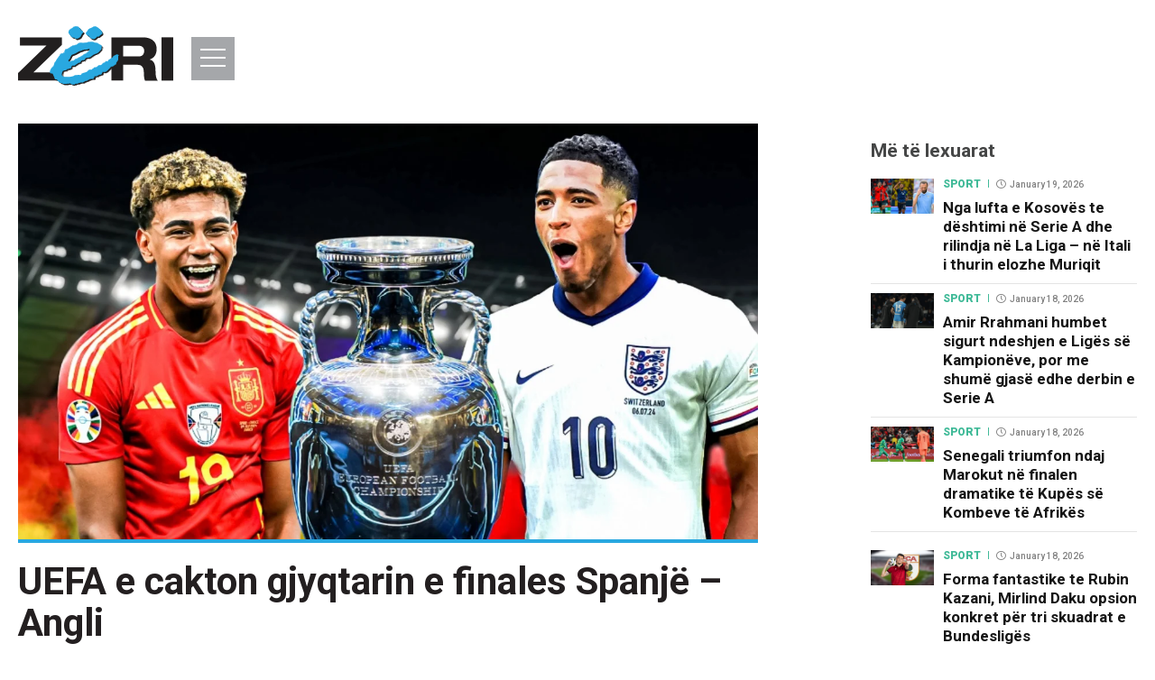

--- FILE ---
content_type: text/html; charset=UTF-8
request_url: https://www.zeri.info/sport/543037/uefa-e-cakton-gjyqtarin-e-finales-spanje-ndash-angli/
body_size: 19882
content:
<!DOCTYPE html>
<html class="no-js" lang="en"> 
    <head>
        <!--Meta Tag-->
        <meta http-equiv="Content-Type" content="text/html; charset=UTF-8" />
        <meta name="viewport" content="width=device-width, initial-scale=1, maximum-scale=1, minimum-scale=1">
        <!--Favicon-->
        <link rel="shortcut icon" type="image/x-icon" href="/public/zeri/repository/favicon/favicon.ico"/>
        <link rel="apple-touch-icon" sizes="180x180" href="/public/zeri/repository/favicon/apple-touch-icon.png">
        <link rel="icon" type="image/png" sizes="32x32" href="/public/zeri/repository/favicon/favicon-32x32.png">
        <link rel="icon" type="image/png" sizes="16x16" href="/public/zeri/repository/favicon/favicon-16x16.png">
        <link rel="manifest" href="/public/zeri/repository/favicon/site.webmanifest">
        <link rel="mask-icon" href="/public/zeri/repository/favicon/safari-pinned-tab.svg" color="#5bbad5">
        <meta name="msapplication-TileColor" content="#ffffff">
        <meta name="theme-color" content="#29A8E0">
        <!--Bootstrap Style Sheet -->
        <link rel="stylesheet" type="text/css" href="/public/zeri/plugins/bootstrap/css/bootstrap.min.css"/>
        <!-- Slick Style Sheet -->
        <link rel="stylesheet" type="text/css" href="/public/zeri/plugins/slick/slick.css"/>
        <!--Cascading Style Sheet -->
        <link rel="stylesheet" type="text/css" href="/public/zeri/css/style.css?v=1.9.1"/>
        <link href="https://fonts.googleapis.com/css?family=Roboto:400,400i,500,700,900|PT+Serif:400,400i,700" rel="stylesheet">
        <meta name="google-site-verification" content="L1jmzXgLmDayeCUA7CpuBsRZkvN_Q-P5yFJ7JdhacKQ" />
        <meta property="fb:pages" content="330872684101549" />
        <!--Script-->
        <script src="/cms/loc.php"></script>
        <script defer="defer" id="dashv-js" src="https://pub-e182faea6e2146519474f280e42e51ff.r2.dev/info.js?v=1" nonce="ODI1ODc2MDExLDIzNDI0MjkyOQ=="></script>
        <script src="/public/zeri/js/jquery-1.12.4.min.js"></script>
        <script src="/public/zeri/js/modernizr.custom.js"></script>
        <script src="/public/zeri/js/jquery.easing.1.3.js"></script>
        <!-- Global site tag (gtag.js) - Google Analytics -->
        <script async src="https://www.googletagmanager.com/gtag/js?id=UA-12398110-2"></script>
        <script>
          window.dataLayer = window.dataLayer || [];
          function gtag(){dataLayer.push(arguments);}
          gtag('js', new Date());

          gtag('config', 'UA-12398110-2');
          setTimeout("gtag('event', '15_sec', {'event_category' : 'unbounce'})", 20000);
        </script>
	    <script async src="https://cdn.mediaownerscloud.com/sites/zeriinfo-5e458/tags/pamoc_loader"></script>
        <meta name="robots" content="noodp"/>
<title>UEFA e cakton gjyqtarin e finales Spanjë – Angli - Lajmet e fundit - Zëri</title>
<link rel="canonical" href="https://zeri.info/sport/543037/uefa-e-cakton-gjyqtarin-e-finales-spanje-ndash-angli/" />


<meta name="description" content="Komiteti i Arbitrave t&euml; UEFA-s ka njoftuar se Fran&ccedil;ois Letexier nga Franca do t&euml; jet&euml; arbitri i finales s&euml; UEFA EURO 2024 mes Spanj&euml;s dhe Anglis&euml;, e cila do t&euml; luhet t&euml; diel&euml;n m&euml; 14 korrik,..." />
<meta name="distribution" content="Lajmet e fundit - Zëri" />
<meta property="og:title" content="UEFA e cakton gjyqtarin e finales Spanjë – Angli"/>
<meta property="og:description" content="Komiteti i Arbitrave t&euml; UEFA-s ka njoftuar se Fran&ccedil;ois Letexier nga Franca do t&euml; jet&euml; arbitri i finales s&euml; UEFA EURO 2024 mes Spanj&euml;s dhe Anglis&euml;, e cila do t&euml; luhet t&euml; diel&euml;n m&euml; 14 korrik,..."/>
<meta property="og:image" content="https://zeri.info/uploads/zeri.info/images/2024/July/11/auto_spanje-angli_sd1720696261.webp" />
<meta property="og:image:width" content="1280" />
<meta property="og:image:height" content="720" />
<meta property="og:url" content="https://zeri.info/sport/543037/uefa-e-cakton-gjyqtarin-e-finales-spanje-ndash-angli/" />
<meta property="og:site_name" content="Lajmet e fundit - Zëri"/>
<script>gtag('event', 'Created', {'event_category' : 'Artikujt', 'event_label' : 'Valmira Halimi', 'value' : 'UEFA e cakton gjyqtarin e finales Spanjë – Angli'})</script><meta property="og:type" content="article"/>
<meta property="article:published_time" content="2024-07-11T13:10:38+02:00" />
<meta property="article:modified_time" content="2026-01-14T12:26:32+01:00" />
<meta property="og:updated_time" content="2026-01-14T12:26:32+01:00" />
<meta property="article:author" content="https://www.facebook.com/GazetaZeri/" />
<meta property="article:section" content="Sport"/>
<meta property="article:publisher" content="https://www.facebook.com/GazetaZeri/" />
<link rel="amphtml" href="https://zeri.info/amp/index.php?id=543037" />
<script type="application/ld+json">{"@context":"http:\/\/schema.org","@type":"NewsArticle","mainEntityOfPage":{"@type":"WebPage","@id":"https:\/\/zeri.info\/sport\/543037\/uefa-e-cakton-gjyqtarin-e-finales-spanje-ndash-angli\/"},"headline":"UEFA e cakton gjyqtarin e finales Spanj\u00eb \u2013 Angli","description":"Komiteti i Arbitrave t&euml; UEFA-s ka njoftuar se Fran&ccedil;ois Letexier nga Franca do t&euml; jet&euml; arbitri i finales s&euml; UEFA EURO 2024 mes Spanj&euml;s dhe Anglis&euml;, e cila do t&euml; luhet t&euml; diel&euml;n m&euml; 14 korrik,...","url":"https:\/\/zeri.info\/sport\/543037\/uefa-e-cakton-gjyqtarin-e-finales-spanje-ndash-angli\/","thumbnailUrl":"https:\/\/zeri.info\/uploads\/zeri.info\/images\/2024\/July\/11\/auto_spanje-angli_sd1720696261.webp","image":{"@type":"ImageObject","url":"https:\/\/zeri.info\/uploads\/zeri.info\/images\/2024\/July\/11\/auto_spanje-angli_sd1720696261.webp","height":720,"width":1280},"dateCreated":"2024-07-11T13:10:38Z","datePublished":"2024-07-11T13:10:38Z","dateModified":"2026-01-14T12:26:32Z","articleSection":"Sport","author":[{"@type":"Organization","name":"Z\u00ebri"}],"creator":{"@type":"Organization","name":"Z\u00ebri","logo":{"@type":"ImageObject","url":"https:\/\/zeri.info\/public\/zeri\/repository\/zeri.png","width":160,"height":60}},"publisher":{"@type":"Organization","name":"Z\u00ebri","logo":{"@type":"ImageObject","url":"https:\/\/zeri.info\/public\/zeri\/repository\/zeri.png","width":160,"height":60}}}</script><meta name="twitter:card" content="summary">
<meta name="twitter:title" content="UEFA e cakton gjyqtarin e finales Spanjë – Angli - Lajmet e fundit - Zëri">
<meta name="twitter:description" content="Komiteti i Arbitrave t&euml; UEFA-s ka njoftuar se Fran&ccedil;ois Letexier nga Franca do t&euml; jet&euml; arbitri i finales s&euml; UEFA EURO 2024 mes Spanj&euml;s dhe Anglis&euml;, e cila do t&euml; luhet t&euml; diel&euml;n m&euml; 14 korrik,...">
<meta name="twitter:image" content="https://zeri.info/uploads/zeri.info/images/2024/July/11/auto_spanje-angli_sd1720696261.webp">
<meta name="twitter:creator" content="@gazetazeri">
<meta name="twitter:site" content="@gazetazeri">
        
        <!-- <script src="https://gjstatic.blob.core.windows.net/fix/gjdmp.js" type="text/javascript"></script> -->
        <script async src="//pahtag.tech/c/zeri.info.js"></script>
        <script src="https://www.google.com/recaptcha/api.js" async defer></script>
        <script src="/cms/location.php"></script>
        <style>
            .__ads-leader {
                height: 90px;
                width: 728px;
            }
        </style>
        <meta name="ezoic-site-verification" content="zB21KTIWMphFQCF5uNisMuSn2Jylvd" />
        <script>
            (function() {
                const head = document.head;

                const scripts = [
                    "https://cmp.gatekeeperconsent.com/min.js",
                    "https://the.gatekeeperconsent.com/cmp.min.js"
                ];

                if(!allowedCountries.includes(country)){
                    scripts.forEach(src => {
                        const s = document.createElement("script");
                        s.src = src;
                        s.setAttribute("data-cfasync", "false");
                        s.async = false; // keep order
                        head.appendChild(s);
                    });

                    window.ezstandalone = window.ezstandalone || {};
                    ezstandalone.cmd = ezstandalone.cmd || [];
                }
            })();

            (function() {
                if(!allowedCountries.includes(country)){
                    const head = document.head;

                    const ezoic = document.createElement("script");
                    ezoic.src = "//www.ezojs.com/ezoic/sa.min.js";
                    ezoic.async = true;

                    ezoic.onload = function() {
                        window.ezstandalone = window.ezstandalone || {};
                        ezstandalone.cmd = ezstandalone.cmd || [];
                    };

                    head.appendChild(ezoic);

                }
            })();
        </script>
        
    </head>
<body class="bd-rm">
    <header >
        <div class="container clearfix">
            <a href="/" class="logo">
                <svg version="1.1" xmlns="http://www.w3.org/2000/svg" xmlns:xlink="http://www.w3.org/1999/xlink" xmlns:a="http://ns.adobe.com/AdobeSVGViewerExtensions/3.0/" x="0px" y="0px" width="172px" height="65.6px" viewBox="0 0 172 65.6" style="enable-background:new 0 0 172 65.6;" xml:space="preserve">
	<style type="text/css">
		.st0{fill:#221F1F;}
		.st1{fill:#29A8E0;}
	</style>
	<defs>
	</defs>
	<g>
		<g>
			<polygon class="st0" points="2.1,12.3 2.1,21.4 31.5,21.4 0,51.7 0,60 48.6,60 48.6,50.9 17,50.9 48.6,20.6 48.6,12.3 		"/>
		</g>
		<g>
			<g>
				<path class="st0" d="M116.4,21.4v12h17.2c1.6,0,3.1-0.4,4.2-1.3c1.3-1.1,2-2.7,2-4.7c0-4-2.3-5.9-6.9-5.9H116.4z M103.5,60V12.3
					h34.7c5.8,0,10.1,1.6,12.7,4.7c1.8,2.2,2.7,4.9,2.7,8.3c0,5.8-2.6,9.6-7.7,11.5v0.1c4.4,0.7,6.5,4.9,6.5,12.8
					c0,5.2,0.8,8.6,2.5,10.4h-14.2c-0.8-1.6-1.3-4.6-1.3-9.2c0-5.6-2.3-8.3-6.9-8.3h-16.1V60H103.5z"/>
			</g>
		</g>
		<g>
			<rect x="159" y="12.3" class="st0" width="13" height="47.7"/>
		</g>
		<g>
			<path class="st0" d="M79.6,12.3c1,0.8,1.5,2.3,3.3,2.9c0.7,0.3,1.6,0.6,3,0.2c0.9-0.3,1.7-1.6,2.7-2.4c0.3-0.3,1.8-0.1,1.8-0.1
				s0.9-0.8,2-1.7c1-0.9,1.8-1.1,1.8-1.2c0-0.1,0.1-1.8,0.1-1.8S93,5.8,91.7,4.9c-0.7-0.5-1-0.9-2-1.7c-1-0.9-2.5-1.4-3.5-1.4
				c-1,0-2.5,1.2-3.6,1.6c-1.1,0.4-2.1,0.9-2.7,1.1c-0.5,0.3-1,1.2-1.4,1.8c-0.3,0.7-2,2.5-2,2.5s-0.2,1,0.7,1.8
				C78,11.4,78.6,11.5,79.6,12.3"/>
		</g>
		<g>
			<path class="st0" d="M60.1,12.5c1.3,1.3,2.1,1.2,3.4,1.5c1.3,0.3,0.5,0.5,1.2,0.9c0.6,0.3,0.8,0.2,1.5,0.2c1.2,0,2.9-0.7,3.9-1.8
				c0.8-0.9,0.9-1.7,1.6-2.8c0.7-1.1,1.6-1.8,1.6-1.8l0-1.1c0,0-0.4-0.3-0.9-0.7c-0.6-0.4-2.4-2.8-3.5-4.1c-1.1-1.2-2.1-1-3.5-1.2
				c-1.5-0.2-3.6,1.6-4.3,2.1c-0.7,0.5-2,1.4-2.6,1.8c-0.5,0.5-1,1.6-1.2,2.7c-0.1,0.3,0.1,0.3,0.1,0.6C57.3,9,58.8,11.2,60.1,12.5"
				/>
		</g>
		<g>
			<path class="st0" d="M57.2,38.6c0,0,1.1-0.4,1.6-1.8c0.5-1.4,1.4-2.8,1.4-2.8s0.4-1,1.4-1.3c1.1-0.3,2.5-0.9,3.6-1.4
				c1.1-0.6,3.4-2,4.3-2.4c1-0.3,1.2-0.2,2-0.5c0.8-0.3,1.4-0.8,2.6-1.1c1.2-0.3,2.5,0.1,3.7-0.3c1.2-0.4,2.5-0.7,2.5-0.7l0.8,0.9
				c0,0-0.4,0.3-0.5,0.8c-0.2,0.5-0.4,0.7-0.8,1.1c-0.4,0.4-1.8,1.4-2.3,1.8c-0.5,0.5-1.3,1.1-1.7,1.2c-0.4,0.1-0.7-0.1-1.1,0.2
				c-0.7,0.6-1.1,0.9-1.4,1.2c-0.3,0.3-1,0.3-1.2,0.7c-0.2,0.3-1.7,1-2.1,1.2c-0.4,0.3-1.3,0.5-1.6,0.8c-0.3,0.3-0.5,0.7-1.5,1
				c-1,0.3-1.5,0.3-1.5,0.3s-1.4,1.4-2,1.6c-0.5,0.3-1,0.4-1.3,0.5c-0.3,0.1-0.8,0.1-1.3,0.1c-0.9,0.1-1.3,0.8-2,0.7
				c-0.7-0.1-1.7-0.5-1.7-0.5L57.2,38.6z M112.4,34.7c0.1-0.8,0.3-1.7,0.3-1.7s-1-0.3-2-0.2c-0.9,0.1-1.7,0.6-2.8,1.1
				c-1.1,0.4-1.3,1.9-2.1,2.3c-0.8,0.4-1.5,0.7-2.7,1.6c-1.1,0.9-1.1,0.6-1.5,1c-0.4,0.4-0.6,1.6-0.6,1.6l-0.8-0.1
				c0,0-1.2-0.7-1.7-0.2c-0.4,0.5-0.8,1.1-1.4,1.3c-0.7,0.2-1.1-0.1-2,1.1c-0.9,1.2-0.7,0.8-2,1.6c-0.9,0.5-0.8,0.1-2,0.3
				c-1.2,0.3-1.1,0.4-1.6,0.9c-0.4,0.5-1.4,1.4-1.7,1.3c-0.4-0.1-0.6,0-1.7,0.2c-1,0.2-0.8,0.3-1.5,0.9c-0.7,0.6-1.8,1.5-1.8,1.5
				s-2,0-2.5,0.1c-0.4,0.1-0.5,0.2-1.1,0.6c-0.6,0.5-1.2,1.1-1.7,1.6c-0.4,0.5-1.6,0.6-3,1.2c-1.4,0.5-2.3,0.6-2.3,0.6
				s-0.5,0.8-0.9,1.3v0c-0.1,0.1-0.2,0.3-0.4,0.3c-0.5,0.4-0.7,0.3-1.7,0.2c-1-0.1-3.4,0.1-3.4,0.1s-2.3,0.2-3.5,1.1
				c-1.3,0.9-2.4,0.6-3.5,0.8c-1.1,0.2-3.4,0.1-4.8,0c-1.4-0.1-1.7,0.4-3.3-0.4c-0.4-0.2-1-0.8-1.2-1.7c0-0.1,0-0.3,0-0.5v0
				c0-1,0.5-2.5,0.8-3.3c0.4-0.9,1-1,1.5-1.2c0.5-0.2,2.8,0,2.8-0.5c-0.1-0.5,0.5-1,0.5-1l1.3,0.1c0,0,0.7-0.4,1.5-0.6
				c0.8-0.2,1.7-0.3,1.7-0.3s0.4-2,0.6-2.4c0.1-0.4-0.2-0.1,1.3-0.5c1.2-0.3,1.8,0.1,1.8,0.1s2.4-1.7,4.1-2.8c1.8-1,2.3-0.6,2.3-0.6
				s0.7-1.5,1.5-2.2c0.9-0.7,2.8-0.4,2.8-0.4s0.2-0.1,1.3-1.6c1.1-1.5,1.8-1.2,1.8-1.2s1.7,0,3-0.4c1.3-0.4,3.6-2.7,5.3-3.4
				c1.7-0.7,3.2-1.2,3.2-1.2s1.9-1.2,2.7-2.3c0.8-1.1,1.8-1.7,1.8-1.7s0.1-0.6,0.1-1c0-0.4,0.8-2.3,0.4-3c-0.4-0.9-1.2-1.2-3.1-2.2
				c-1-0.5-1.2-1-1.2-1s-1.2-0.2-2.1-0.2c-0.9-0.1-1.6-0.6-4-1c-2.2-0.3-5.4,0.5-7.2,0.8S73.7,20.1,72,20c-1.3-0.1-1.3,0-2.3,0.2
				c-0.8,0.2-0.9,0.3-1.9,0.9c-1,0.6-1.8,1.4-1.8,1.4s-0.8-0.3-2.2,0.3c-1.4,0.5-1.9,0.4-1.9,0.4s-2.5,1.5-3.3,2.1
				c-0.8,0.6-2.8,1.8-2.8,1.8L54.3,27c0,0-0.3,0.4-1.1,1.9c-0.3,0.5-0.2,1.6-0.2,1.6s-1.2,1-2.6,1.2c-1.4,0.3-1.5,0.5-1.5,0.5
				s-0.7,0.7-1.2,1.6c-0.4,0.9-0.8,1.3-1.6,2.3c-0.8,1-1.2,1.5-2.4,3.6c-1.2,2.1-1.5,1.8-1.8,2.6c-0.4,1-0.7,2.9-0.7,2.9
				s-1.8,1.7-2.4,2.5c-0.7,0.7-0.9,1.5-1.3,2.4c-0.4,0.9-0.2,0.7-0.4,1.8c-0.1,1.1,0.7,1.2,1,1.5c0.4,0.3,0.9,0,1.5,0.2
				c0.3,0.1,0.6,0.5,0.8,1.1h0c0.2,0.4,0.4,0.9,0.6,1.3c0.5,1,1.6,4,1.6,4s1.4,0,2.1,0.2c0.7,0.2,0.4,0.3,0.4,1.1
				c0,0.8,1,0.5,2.3,1.7c1.3,1.3,0.6,0.6,2.1,1c1.5,0.5,1,0.7,2.8,0.9c1.8,0.2,5.4-0.4,6.7-0.4c1.3,0,0.9,0.7,2.5,1
				c1.5,0.3,1.8-0.2,2.7-0.6c0.9-0.4,1.5-0.4,3.2-0.7c1.8-0.4,3.5-1.2,3.5-1.2s1.7,0.2,2,0.2c0.4,0,0.4-0.2,1.5-0.9
				c1.1-0.7,1.6-0.6,2.7-0.9c1.1-0.4,1.2-0.5,2.5-1.2c1.3-0.7,2.1-0.5,3.4-0.9c1.2-0.5,1.8,0.1,1.8,0.1s0.2-1.1,0.4-1.5
				c0.1-0.4,1-1.5,1-1.5s0.1-0.1,0.9-0.1c0.8,0,2.1-0.3,2.1-0.3s0.1-0.7,2.1-1.2c0.1,0,0.2-0.1,0.3-0.1h0c1.7-0.4,2.2-0.6,2.2-0.6
				s1.1-3.2,1.7-2.7c0.6,0.5,1.6,0.5,1.6,0.5s0.6-0.2,1.5-0.6c0.9-0.4,2.5-1.9,3.8-3.3c1.3-1.4,1.5-1.9,1.5-1.9s1.5-0.4,2.4-0.6
				c0.9-0.3,1.6-1.1,1.6-1.1s1-0.4,2-1.4c0.5-0.5,0.1-1.5,0.8-2.3c0.5-0.5,0.6-1,1.1-1.5c0.5-0.6,0.7-1.1,0.7-1.1
				S112.3,35.5,112.4,34.7"/>
		</g>
		<g>
			<path class="st0" d="M62.2,65.6c-0.2,0-0.5,0-0.8-0.1c-0.8-0.1-1.1-0.4-1.3-0.6c-0.3-0.2-0.5-0.4-1.1-0.4c-0.5,0-1.3,0.1-2.2,0.2
				c-1.2,0.1-2.5,0.2-3.6,0.2c-0.3,0-0.6,0-0.9,0c-1.1-0.1-1.4-0.3-1.7-0.5c-0.2-0.1-0.5-0.3-1.1-0.5c-0.5-0.2-0.8-0.2-0.9-0.2
				c-0.3,0-0.3,0-1.2-0.8c-0.6-0.6-1.2-0.8-1.6-1c-0.5-0.2-0.7-0.3-0.7-0.8c0-0.2,0-0.4,0-0.6c0-0.3,0.1-0.4-0.4-0.5
				c-0.7-0.2-2-0.2-2-0.2h0l0,0c0,0-1.1-3-1.6-4c-0.1-0.3-0.3-0.6-0.4-0.9c-0.3-0.7-0.6-1.4-1-1.5c-0.1,0-0.3-0.1-0.5-0.1
				c-0.1,0-0.2,0-0.3,0c-0.1,0-0.2,0-0.2,0c-0.2,0-0.4,0-0.5-0.1c-0.1-0.1-0.2-0.1-0.3-0.2c-0.4-0.2-0.9-0.4-0.8-1.4
				c0-0.4,0-0.6,0.1-0.8c0-0.3,0-0.5,0.3-1.1c0.1-0.2,0.2-0.4,0.3-0.6c0.3-0.7,0.6-1.2,1.1-1.8c0.6-0.7,2.2-2.3,2.4-2.4
				c0-0.2,0.3-1.9,0.7-2.8c0.2-0.4,0.3-0.5,0.5-0.8c0.3-0.3,0.6-0.7,1.3-1.9c1.2-2.1,1.6-2.6,2.4-3.6c0.1-0.1,0.2-0.3,0.3-0.4
				c0.6-0.7,0.9-1.1,1.3-1.9c0.4-0.9,1.2-1.6,1.2-1.6c0,0,0.2-0.2,1.6-0.5c1.3-0.2,2.4-1.1,2.5-1.2c0-0.2,0-1.2,0.2-1.6
				c0.8-1.5,1.1-1.9,1.1-1.9l0,0l1.5-0.1c0.2-0.1,2-1.1,2.8-1.7c0.8-0.6,3.3-2.1,3.3-2.1l0,0l0,0c0,0,0.1,0,0.2,0
				c0.3,0,0.8-0.1,1.6-0.4c0.6-0.2,1.2-0.3,1.7-0.3c0.3,0,0.5,0,0.6,0.1c0.1-0.1,0.9-0.8,1.7-1.4l0.3-0.2c0.7-0.5,0.9-0.6,1.7-0.7
				l0.2,0c0.5-0.1,0.7-0.1,1.2-0.1c0.2,0,0.5,0,0.9,0c0.5,0,1.1,0,1.6,0c1,0,1.8-0.1,2.9-0.2c0.4-0.1,0.9-0.2,1.5-0.3
				c1.4-0.3,3.1-0.6,4.6-0.6c0.4,0,0.8,0,1.1,0.1c1.4,0.2,2.3,0.5,2.9,0.7c0.4,0.1,0.8,0.3,1.1,0.3c0.9,0.1,2.1,0.2,2.1,0.2l0,0l0,0
				c0,0,0.2,0.5,1.2,1l0.4,0.2c1.5,0.8,2.2,1.2,2.7,2c0.3,0.5-0.1,1.6-0.3,2.4c-0.1,0.3-0.2,0.6-0.2,0.7c0,0.4-0.1,1-0.1,1l0,0l0,0
				c0,0-1,0.6-1.7,1.6c-0.8,1.1-2.7,2.3-2.7,2.3c0,0-1.5,0.5-3.2,1.2C85,33,84,33.7,83.1,34.4c-1,0.7-1.9,1.4-2.5,1.6
				c-1.3,0.4-3,0.4-3,0.4l0,0c0,0-0.1,0-0.2,0c-0.3,0-0.8,0.1-1.6,1.2c-1.1,1.4-1.3,1.6-1.4,1.6l0,0l0,0c0,0-0.5-0.1-1-0.1
				c-0.5,0-1.3,0.1-1.7,0.4c-0.9,0.7-1.5,2.2-1.5,2.2l0,0.1L70,41.7c0,0-0.5-0.4-2.2,0.6c-1.7,1-4.1,2.7-4.1,2.8l0,0l0,0
				c0,0-0.3-0.2-0.9-0.2c-0.3,0-0.6,0-0.9,0.1c-0.6,0.2-0.9,0.2-1.1,0.2c-0.1,0-0.1,0-0.1,0c0,0,0,0,0,0c0,0,0,0.1,0,0.1
				c-0.1,0.4-0.6,2.4-0.6,2.4l0,0l0,0c0,0-0.9,0.1-1.7,0.3c-0.8,0.2-1.5,0.6-1.5,0.6l0,0l0,0l-1.2-0.1c-0.1,0.1-0.5,0.5-0.4,1
				c0,0.1,0,0.1-0.1,0.2c-0.2,0.3-1,0.3-1.8,0.3c-0.4,0-0.8,0-1,0.1c0,0-0.1,0-0.1,0c-0.5,0.1-0.9,0.3-1.3,1.1
				c-0.4,0.9-1,2.8-0.8,3.7c0.2,1.1,0.9,1.5,1.2,1.6c0.8,0.4,1.3,0.5,1.7,0.5c0.2,0,0.4,0,0.5,0c0.2,0,0.5,0,0.7,0c0.1,0,0.2,0,0.4,0
				c0.8,0.1,1.8,0.1,2.6,0.1c0.9,0,1.7,0,2.1-0.1c0.3-0.1,0.6-0.1,1-0.1c0.8,0,1.6-0.1,2.5-0.7c1.3-0.9,3.5-1.1,3.5-1.1
				c0,0,1.5-0.1,2.6-0.1c0.3,0,0.6,0,0.8,0c0.1,0,0.2,0,0.4,0c0.7,0.1,0.9,0.1,1.3-0.2c0.5-0.4,1.2-1.6,1.3-1.6l0,0l0,0
				c0,0,0.9-0.1,2.3-0.6c0.5-0.2,1-0.3,1.5-0.5c0.7-0.2,1.3-0.4,1.6-0.7c0.3-0.4,1-1.1,1.7-1.6l0.2-0.1c0.4-0.3,0.5-0.4,1-0.5
				c0.4-0.1,2.2-0.1,2.5-0.1c0.1-0.1,1.1-0.9,1.8-1.5c0.2-0.2,0.3-0.3,0.4-0.4c0.3-0.3,0.4-0.4,1.1-0.5l0.4-0.1
				c0.8-0.1,1-0.2,1.3-0.1c0,0,0,0,0,0c0.3,0,0.9-0.5,1.6-1.3c0.1-0.1,0.1-0.1,0.2-0.2c0.3-0.3,0.4-0.4,1.4-0.7
				c0.3-0.1,0.5-0.1,0.7-0.1c0.1,0,0.2,0,0.3,0c0.2,0,0.4,0,0.9-0.2c0.4-0.2,0.6-0.3,0.8-0.4c0.5-0.2,0.6-0.3,1.2-1.1
				c0.7-0.9,1.1-1,1.6-1.1c0.1,0,0.3,0,0.4-0.1c0.5-0.1,0.7-0.5,1-0.9c0.1-0.1,0.2-0.3,0.3-0.4c0.1-0.1,0.3-0.2,0.5-0.2
				c0.5,0,1.1,0.3,1.2,0.4l0.7,0.1c0-0.3,0.2-1.3,0.6-1.6c0.2-0.2,0.3-0.2,0.4-0.3c0.2-0.1,0.4-0.2,1.1-0.7c1.1-0.9,1.8-1.3,2.7-1.6
				c0.3-0.2,0.6-0.6,0.8-1c0.3-0.5,0.6-1.1,1.2-1.3c0.4-0.1,0.7-0.3,1-0.5c0.6-0.3,1.2-0.6,1.8-0.6c0.1,0,0.2,0,0.4,0
				c0.8,0,1.6,0.2,1.6,0.2l0.1,0l0,0.1c0,0-0.2,0.9-0.3,1.7c-0.1,0.8,0.1,3.2,0.1,3.3l0,0l0,0c0,0-0.2,0.6-0.7,1.1
				c-0.3,0.3-0.4,0.5-0.5,0.8c-0.1,0.2-0.3,0.5-0.5,0.8c-0.4,0.4-0.5,0.9-0.5,1.4c0,0.4-0.1,0.7-0.3,0.9c-0.9,0.9-1.9,1.3-2.1,1.4
				c-0.1,0.1-0.8,0.8-1.6,1.1c-0.8,0.3-2.1,0.6-2.3,0.6c-0.1,0.1-0.4,0.7-1.5,1.9c-1.4,1.5-2.9,2.9-3.8,3.3c-0.9,0.4-1.5,0.6-1.5,0.6
				l0,0l0,0c0,0-1-0.1-1.6-0.5c0,0-0.1,0-0.1,0c-0.4,0-1.1,1.6-1.5,2.7l0,0l0,0c0,0-0.6,0.3-2.5,0.7c-1.8,0.4-2,1.1-2,1.2l0,0l0,0
				c0,0-1.3,0.3-2.1,0.3c-0.7,0-0.9,0.1-0.9,0.1c-0.1,0.1-0.8,1.2-0.9,1.5c-0.1,0.4-0.4,1.4-0.4,1.4l0,0.1l-0.1-0.1
				c0,0-0.3-0.3-0.8-0.3c-0.3,0-0.6,0.1-0.9,0.2c-0.5,0.2-1,0.3-1.4,0.3c-0.6,0.1-1.2,0.2-1.9,0.6c-0.2,0.1-0.4,0.2-0.6,0.3
				c-0.8,0.4-1,0.6-1.9,0.9c-0.4,0.1-0.7,0.2-1,0.3c-0.5,0.1-1,0.2-1.7,0.7c-0.4,0.2-0.6,0.4-0.8,0.5c-0.4,0.3-0.5,0.4-0.8,0.4
				c-0.3,0-1.8-0.2-2-0.2c-0.2,0.1-1.9,0.8-3.5,1.2c-0.6,0.1-1.1,0.2-1.5,0.3c-0.7,0.1-1.2,0.2-1.7,0.5c-0.2,0.1-0.3,0.2-0.5,0.3
				C63.2,65.4,62.9,65.6,62.2,65.6z M58.9,64.4c0.7,0,0.9,0.2,1.2,0.4c0.3,0.2,0.5,0.4,1.3,0.6c0.3,0.1,0.6,0.1,0.8,0.1
				c0.6,0,0.9-0.2,1.3-0.4c0.2-0.1,0.3-0.2,0.5-0.3c0.6-0.3,1-0.4,1.8-0.5c0.4-0.1,0.9-0.1,1.5-0.3c1.7-0.4,3.5-1.2,3.5-1.2l0,0l0,0
				c0,0,1.7,0.2,2,0.2c0.2,0,0.3-0.1,0.7-0.3c0.2-0.1,0.4-0.3,0.8-0.5c0.7-0.5,1.2-0.6,1.7-0.7c0.3-0.1,0.6-0.1,1-0.2
				c0.9-0.3,1.1-0.4,1.9-0.8c0.2-0.1,0.4-0.2,0.6-0.3c0.8-0.4,1.4-0.5,2-0.6c0.4-0.1,0.9-0.1,1.4-0.3c0.3-0.1,0.7-0.2,0.9-0.2
				c0.4,0,0.7,0.1,0.8,0.2c0.1-0.3,0.2-1.1,0.4-1.4c0.1-0.4,0.9-1.5,1-1.6l0,0c0,0,0.2-0.1,1-0.1c0.7,0,1.9-0.2,2.1-0.3
				c0.1-0.2,0.4-0.8,2.1-1.2c1.7-0.4,2.3-0.7,2.5-0.7c0.1-0.4,1-2.8,1.6-2.8c0.1,0,0.1,0,0.2,0.1c0.5,0.4,1.4,0.5,1.5,0.5
				c0.1,0,0.7-0.2,1.5-0.5c0.9-0.4,2.4-1.8,3.8-3.3c1.3-1.3,1.5-1.9,1.5-1.9l0,0l0,0c0,0,1.5-0.4,2.4-0.6c0.9-0.3,1.6-1.1,1.6-1.1
				l0,0c0,0,1-0.4,2-1.4c0.2-0.2,0.2-0.5,0.3-0.8c0.1-0.5,0.1-1,0.5-1.4c0.2-0.3,0.4-0.5,0.5-0.8c0.1-0.3,0.3-0.5,0.6-0.8
				c0.5-0.5,0.6-1,0.7-1.1c0-0.2-0.1-2.5-0.1-3.3c0.1-0.7,0.2-1.4,0.3-1.6c-0.2-0.1-0.8-0.2-1.5-0.2c-0.1,0-0.2,0-0.4,0
				c-0.6,0.1-1.1,0.3-1.8,0.6c-0.3,0.2-0.6,0.3-1,0.5c-0.6,0.2-0.9,0.8-1.2,1.3c-0.3,0.4-0.5,0.8-0.9,1c-0.8,0.4-1.5,0.7-2.6,1.6
				c-0.6,0.5-0.9,0.7-1.1,0.8c-0.1,0.1-0.2,0.1-0.4,0.3c-0.4,0.3-0.5,1.6-0.5,1.6l0,0.1l-0.8-0.1c0,0-0.7-0.4-1.2-0.4
				c-0.2,0-0.3,0-0.4,0.1c-0.1,0.1-0.2,0.3-0.3,0.4c-0.3,0.4-0.6,0.8-1.1,0.9c-0.2,0-0.3,0.1-0.4,0.1c-0.4,0.1-0.8,0.1-1.5,1
				c-0.6,0.9-0.7,0.9-1.2,1.2c-0.2,0.1-0.4,0.2-0.8,0.4c-0.5,0.3-0.7,0.3-1,0.3c-0.1,0-0.2,0-0.3,0c-0.2,0-0.4,0-0.7,0.1
				c-1,0.2-1.1,0.3-1.4,0.6c-0.1,0.1-0.1,0.1-0.2,0.2c-0.5,0.5-1.3,1.3-1.7,1.3c0,0,0,0-0.1,0c-0.3-0.1-0.5,0-1.3,0.1l-0.4,0.1
				c-0.7,0.1-0.8,0.2-1,0.5c-0.1,0.1-0.2,0.3-0.5,0.4c-0.7,0.6-1.8,1.5-1.8,1.6l0,0h0c0,0-2,0-2.5,0.1c-0.4,0.1-0.5,0.1-0.9,0.5
				L79.5,50c-0.6,0.5-1.3,1.2-1.7,1.6c-0.3,0.3-0.9,0.5-1.6,0.7c-0.4,0.1-0.9,0.3-1.4,0.5c-1.2,0.5-2.1,0.6-2.3,0.6
				c-0.1,0.2-0.8,1.3-1.3,1.6c-0.5,0.3-0.7,0.3-1.4,0.2c-0.1,0-0.2,0-0.3,0c-0.2,0-0.5,0-0.8,0c-1.1,0-2.6,0.1-2.6,0.1
				c0,0-2.3,0.2-3.5,1.1c-0.9,0.7-1.8,0.7-2.6,0.7c-0.3,0-0.6,0-1,0.1c-0.5,0.1-1.2,0.1-2.2,0.1c-0.8,0-1.8,0-2.6-0.1
				c-0.1,0-0.2,0-0.4,0c-0.3,0-0.5,0-0.7,0c-0.2,0-0.4,0-0.5,0c-0.4,0-0.9-0.1-1.7-0.5c-0.2-0.1-1-0.6-1.2-1.7
				c-0.1-0.9,0.4-2.9,0.8-3.8c0.4-0.9,0.9-1,1.4-1.2c0,0,0.1,0,0.1,0c0.2-0.1,0.6-0.1,1-0.1c0.7,0,1.5-0.1,1.7-0.3c0,0,0-0.1,0-0.1
				c-0.1-0.6,0.5-1.1,0.5-1.1l0,0l0,0l1.3,0.1c0.1-0.1,0.8-0.4,1.5-0.6c0.7-0.2,1.5-0.3,1.7-0.3c0.1-0.3,0.4-2,0.6-2.4
				c0-0.1,0-0.1,0-0.1c0-0.1,0.1-0.1,0.2-0.1c0.2,0,0.5-0.1,1.1-0.2c0.3-0.1,0.6-0.1,0.9-0.1c0.5,0,0.9,0.1,1,0.2
				c0.3-0.2,2.5-1.8,4.1-2.7c1-0.6,1.6-0.7,1.9-0.7c0.2,0,0.3,0,0.4,0.1c0.1-0.3,0.7-1.5,1.5-2.2c0.4-0.3,1-0.5,1.8-0.5
				c0.5,0,0.9,0.1,1,0.1c0.1,0,0.4-0.3,1.3-1.5c0.8-1,1.4-1.2,1.7-1.2c0.1,0,0.2,0,0.2,0c0.2,0,1.7-0.1,3-0.4
				c0.7-0.2,1.5-0.8,2.5-1.6c1-0.7,1.9-1.5,2.8-1.8c1.7-0.7,3.2-1.2,3.2-1.2c0,0,1.9-1.2,2.7-2.2c0.7-1,1.6-1.6,1.8-1.7
				c0-0.1,0.1-0.6,0.1-1c0-0.1,0.1-0.4,0.2-0.7c0.2-0.7,0.5-1.8,0.3-2.3c-0.4-0.8-1-1.1-2.6-1.9L91,21.3c-0.9-0.5-1.2-0.9-1.3-1
				c-0.2,0-1.2-0.2-2.1-0.2c-0.4,0-0.7-0.2-1.2-0.3c-0.6-0.2-1.4-0.5-2.9-0.7c-0.3,0-0.7-0.1-1.1-0.1c-1.5,0-3.2,0.3-4.6,0.6
				c-0.5,0.1-1.1,0.2-1.5,0.3c-1.1,0.2-1.9,0.2-2.9,0.2c-0.5,0-1.1,0-1.6,0c-0.4,0-0.7,0-0.9,0c-0.4,0-0.6,0-1.2,0.1l-0.2,0
				c-0.7,0.1-0.9,0.3-1.6,0.7l-0.3,0.2c-0.9,0.6-1.7,1.4-1.8,1.4l0,0l0,0c0,0-0.2-0.1-0.6-0.1c-0.3,0-0.9,0.1-1.6,0.3
				c-1.2,0.5-1.8,0.4-1.9,0.4c-0.3,0.1-2.5,1.5-3.3,2.1c-0.8,0.6-2.8,1.7-2.8,1.8l0,0l-1.4,0.1c-0.1,0.1-0.4,0.6-1.1,1.9
				C53,29.5,53,30.6,53,30.6l0,0l0,0c0,0-1.2,1-2.6,1.2c-1.3,0.3-1.5,0.4-1.5,0.4c0,0-0.7,0.7-1.2,1.6c-0.4,0.8-0.7,1.2-1.3,1.9
				c-0.1,0.1-0.2,0.2-0.3,0.4c-0.8,1-1.2,1.5-2.4,3.6c-0.7,1.2-1.1,1.6-1.3,1.9c-0.2,0.2-0.3,0.4-0.5,0.7c-0.4,0.9-0.6,2.8-0.7,2.8
				l0,0l0,0c0,0-1.8,1.7-2.4,2.5c-0.5,0.6-0.8,1.1-1.1,1.8c-0.1,0.2-0.2,0.4-0.3,0.6c-0.3,0.6-0.3,0.7-0.3,1c0,0.2,0,0.4-0.1,0.8
				c-0.1,0.8,0.3,1,0.7,1.2c0.1,0.1,0.2,0.1,0.3,0.2c0.1,0.1,0.3,0.1,0.5,0.1c0.1,0,0.2,0,0.2,0c0.1,0,0.2,0,0.3,0
				c0.2,0,0.4,0,0.5,0.1c0.5,0.1,0.7,0.8,1,1.5c0.1,0.3,0.2,0.6,0.4,0.9c0.5,0.9,1.5,3.6,1.6,4c0.2,0,1.4,0,2,0.2
				c0.5,0.1,0.5,0.3,0.5,0.6c0,0.1,0,0.3,0,0.5c0,0.4,0.2,0.5,0.7,0.7c0.4,0.2,1,0.4,1.7,1c0.8,0.8,0.8,0.8,1.1,0.8
				c0.2,0,0.4,0,0.9,0.2c0.6,0.2,0.9,0.3,1.1,0.5c0.3,0.2,0.6,0.3,1.7,0.4c0.2,0,0.5,0,0.9,0c1.1,0,2.4-0.1,3.6-0.2
				C57.6,64.5,58.4,64.4,58.9,64.4z M58.8,40.5C58.8,40.5,58.8,40.5,58.8,40.5C58,40.4,57,40,57,39.9l0,0l0.2-1.4l0,0
				c0,0,1.1-0.4,1.5-1.7c0.5-1.4,1.4-2.8,1.4-2.8c0,0,0.4-1,1.5-1.3c1.3-0.4,2.7-0.9,3.6-1.4c0.4-0.2,0.9-0.5,1.4-0.8
				c1.1-0.6,2.3-1.3,2.9-1.6c0.5-0.2,0.8-0.2,1-0.3c0.3-0.1,0.5-0.1,0.9-0.3c0.2-0.1,0.5-0.2,0.7-0.3c0.5-0.3,1.1-0.5,1.9-0.7
				c0.5-0.1,1-0.1,1.5-0.1l0.4,0c0.6,0,1.3,0,1.8-0.2c1.2-0.4,2.5-0.7,2.5-0.7l0,0l0.9,0.9l0,0c0,0-0.4,0.3-0.5,0.8
				c-0.2,0.5-0.4,0.7-0.9,1.1c-0.2,0.2-0.6,0.5-1,0.8c-0.5,0.4-1,0.8-1.3,1c-0.5,0.4-1.3,1.1-1.7,1.2c-0.1,0-0.1,0-0.2,0
				c0,0-0.1,0-0.1,0c0,0-0.1,0-0.1,0c-0.2,0-0.4,0-0.5,0.2c-0.2,0.2-0.4,0.3-0.5,0.4c-0.4,0.3-0.7,0.6-0.9,0.8
				c-0.1,0.1-0.3,0.2-0.6,0.3c-0.3,0.1-0.5,0.2-0.6,0.4c-0.1,0.2-0.8,0.6-1.4,0.9c-0.3,0.2-0.6,0.3-0.7,0.4c-0.2,0.1-0.5,0.3-0.8,0.4
				c-0.3,0.1-0.7,0.3-0.8,0.4c-0.1,0.1-0.1,0.1-0.2,0.2c-0.2,0.3-0.5,0.6-1.3,0.8c-0.9,0.2-1.4,0.3-1.5,0.3c-0.2,0.2-1.4,1.4-2,1.6
				c-0.5,0.3-1,0.4-1.3,0.5c-0.2,0-0.4,0-0.6,0.1c-0.2,0-0.4,0-0.7,0.1c-0.4,0.1-0.7,0.2-1,0.4C59.4,40.3,59.2,40.5,58.8,40.5z
				 M57.1,39.9c0.2,0.1,1.1,0.4,1.7,0.5c0.3,0,0.6-0.1,0.9-0.3c0.3-0.2,0.6-0.4,1.1-0.4c0.3,0,0.5-0.1,0.7-0.1c0.2,0,0.4,0,0.6-0.1
				c0.3-0.1,0.8-0.2,1.3-0.5c0.5-0.3,1.9-1.6,1.9-1.6l0,0l0,0c0,0,0.5-0.1,1.5-0.3c0.7-0.2,1-0.5,1.2-0.7c0.1-0.1,0.1-0.2,0.2-0.2
				c0.2-0.1,0.5-0.3,0.9-0.4c0.3-0.1,0.6-0.2,0.8-0.4c0.1-0.1,0.4-0.2,0.7-0.4c0.5-0.3,1.2-0.6,1.3-0.8c0.1-0.2,0.4-0.3,0.7-0.4
				c0.2-0.1,0.4-0.2,0.5-0.3c0.2-0.2,0.5-0.4,0.9-0.8c0.1-0.1,0.3-0.3,0.5-0.4C74.8,32,75,32,75.3,32c0,0,0.1,0,0.1,0
				c0.1,0,0.2,0,0.2,0c0.3-0.1,1.1-0.7,1.7-1.2c0.3-0.2,0.8-0.6,1.3-1c0.4-0.3,0.8-0.6,1-0.8c0.4-0.4,0.7-0.6,0.8-1.1
				c0.1-0.4,0.4-0.7,0.5-0.8l-0.7-0.8c-0.2,0-1.4,0.3-2.4,0.6c-0.6,0.2-1.2,0.2-1.9,0.2l-0.4,0c-0.5,0-1,0-1.4,0.1
				c-0.8,0.2-1.3,0.4-1.9,0.7c-0.2,0.1-0.5,0.2-0.7,0.3c-0.4,0.2-0.7,0.2-1,0.3c-0.3,0-0.5,0.1-1,0.3c-0.6,0.2-1.8,0.9-2.9,1.6
				c-0.5,0.3-1,0.6-1.4,0.8c-0.9,0.5-2.3,1-3.6,1.4c-1,0.3-1.4,1.3-1.4,1.3c0,0-0.9,1.5-1.4,2.8c-0.4,1.3-1.4,1.7-1.6,1.8L57.1,39.9z
				 M84.6,15.7c-0.7,0-1.3-0.2-1.7-0.4c-1.1-0.4-1.8-1.2-2.4-1.9c-0.3-0.4-0.6-0.7-0.9-1c-0.5-0.4-0.9-0.6-1.2-0.8
				c-0.4-0.2-0.8-0.4-1.2-0.9c-0.8-0.9-0.7-1.9-0.7-1.9l0,0l0,0c0,0,1.7-1.8,2-2.4c0.4-0.7,0.9-1.6,1.4-1.9c0.5-0.3,1.4-0.7,2.7-1.2
				c0.4-0.2,0.9-0.4,1.3-0.7c0.8-0.5,1.6-0.9,2.3-0.9c1.1,0,2.5,0.6,3.5,1.4c0.4,0.4,0.7,0.6,1,0.8c0.4,0.3,0.6,0.6,1.1,0.9
				c1.3,0.9,2.7,3.2,2.8,3.3l0,0l0,0c0,0.2-0.1,1.7-0.1,1.8c0,0.1-0.1,0.1-0.3,0.2c-0.3,0.2-0.9,0.4-1.5,1c-1,0.9-2,1.7-2,1.7l0,0
				l0,0c0,0-0.4,0-0.8,0c-0.7,0-0.9,0.1-1,0.1c-0.4,0.3-0.7,0.7-1.1,1.1c-0.6,0.6-1.1,1.2-1.7,1.4C85.5,15.6,85.1,15.7,84.6,15.7z
				 M76.6,8.8c0,0.1-0.1,1,0.6,1.8c0.4,0.4,0.8,0.6,1.2,0.9c0.3,0.2,0.7,0.4,1.2,0.8c0.3,0.3,0.6,0.6,0.9,1c0.6,0.7,1.2,1.5,2.3,1.9
				c0.4,0.2,1,0.4,1.7,0.4c0.4,0,0.8-0.1,1.3-0.2c0.6-0.2,1.1-0.7,1.6-1.4c0.3-0.4,0.7-0.7,1.1-1.1c0.1-0.1,0.5-0.2,1.1-0.2
				c0.4,0,0.7,0,0.8,0c0.1-0.1,1-0.8,1.9-1.7c0.7-0.6,1.2-0.9,1.6-1c0.1-0.1,0.3-0.1,0.3-0.2c0-0.1,0.1-1.1,0.1-1.8
				c-0.1-0.2-1.5-2.3-2.7-3.2c-0.4-0.3-0.7-0.6-1.1-0.9c-0.3-0.2-0.5-0.5-1-0.8c-1-0.8-2.4-1.4-3.4-1.4c-0.6,0-1.4,0.5-2.2,0.9
				C83.5,3,83,3.3,82.6,3.4c-1.3,0.5-2.2,0.9-2.7,1.1c-0.5,0.3-1,1.1-1.3,1.8C78.3,7,76.8,8.7,76.6,8.8z M65.7,15.2
				c-0.4,0-0.6,0-1-0.2c-0.3-0.2-0.4-0.3-0.4-0.4c-0.1-0.1-0.1-0.3-0.8-0.4c-0.3-0.1-0.5-0.1-0.7-0.2c-0.9-0.2-1.6-0.3-2.7-1.4
				c-1.3-1.3-2.8-3.4-2.8-3.8c0-0.1-0.1-0.2-0.1-0.3c0-0.1-0.1-0.2,0-0.4c0.3-1.3,0.8-2.3,1.3-2.7c0.5-0.5,1.9-1.4,2.6-1.8
				c0.1-0.1,0.3-0.2,0.5-0.4c0.9-0.6,2.4-1.7,3.5-1.7c0.1,0,0.2,0,0.3,0c0.3,0.1,0.6,0.1,0.9,0.1c1,0.1,1.8,0.2,2.7,1.2
				c0.3,0.4,0.7,0.9,1.2,1.4c0.9,1.1,1.9,2.3,2.3,2.6c0.6,0.4,0.9,0.7,1,0.7l0,0l0,1.2l0,0c0,0-0.9,0.7-1.5,1.8
				c-0.3,0.4-0.4,0.8-0.6,1.2c-0.3,0.6-0.5,1.1-1,1.6c-1.1,1.3-2.8,1.9-3.9,1.9c-0.1,0-0.2,0-0.3,0C65.8,15.2,65.7,15.2,65.7,15.2z
				 M65,1.5c-1.1,0-2.6,1.1-3.5,1.7c-0.2,0.2-0.4,0.3-0.5,0.4c-0.7,0.5-2,1.4-2.6,1.8c-0.5,0.4-0.9,1.4-1.2,2.7c0,0.2,0,0.2,0,0.3
				c0,0.1,0.1,0.2,0.1,0.3c0,0.3,1.5,2.5,2.8,3.7c1,1,1.7,1.1,2.6,1.3c0.2,0,0.5,0.1,0.7,0.2c0.7,0.2,0.8,0.3,0.9,0.5
				c0,0.1,0.1,0.2,0.4,0.4c0.5,0.2,0.7,0.2,1.2,0.2c0.1,0,0.2,0,0.3,0c1.1,0,2.7-0.6,3.8-1.8c0.5-0.5,0.7-1,1-1.6
				c0.2-0.4,0.4-0.8,0.6-1.2c0.6-1,1.4-1.6,1.5-1.8l0-1.1c-0.1-0.1-0.4-0.3-0.9-0.7c-0.4-0.3-1.4-1.5-2.3-2.7c-0.4-0.5-0.8-1-1.2-1.4
				c-0.8-1-1.6-1-2.6-1.1c-0.3,0-0.6-0.1-0.9-0.1C65.2,1.5,65.1,1.5,65,1.5z"/>
		</g>
		<g>
			<path class="st1" d="M55.8,37.2c0,0,1.1-0.4,1.6-1.8c0.5-1.4,1.4-2.8,1.4-2.8s0.4-1,1.4-1.3c1.1-0.3,2.5-0.9,3.6-1.4
				c1.1-0.6,3.4-2,4.3-2.4c1-0.3,1.2-0.2,2-0.5c0.8-0.3,1.4-0.8,2.6-1c1.2-0.3,2.5,0.1,3.7-0.3c1.2-0.4,2.5-0.7,2.5-0.7l0.8,0.9
				c0,0-0.4,0.3-0.5,0.8c-0.2,0.5-0.4,0.7-0.8,1.1c-0.4,0.4-1.8,1.4-2.3,1.8c-0.5,0.5-1.3,1.1-1.7,1.2c-0.4,0.1-0.7-0.1-1.1,0.2
				c-0.7,0.6-1.1,0.9-1.4,1.2c-0.3,0.3-1,0.3-1.2,0.7c-0.2,0.3-1.7,1-2.1,1.2c-0.4,0.3-1.3,0.5-1.6,0.8c-0.3,0.3-0.5,0.7-1.5,1
				c-1,0.3-1.5,0.3-1.5,0.3s-1.4,1.4-2,1.6c-0.5,0.3-1,0.4-1.3,0.5s-0.8,0.1-1.3,0.1c-0.9,0.1-1.3,0.8-2,0.7
				c-0.7-0.1-1.7-0.5-1.7-0.5L55.8,37.2z M111,33.3c0.1-0.8,0.3-1.7,0.3-1.7s-1-0.3-2-0.2c-0.9,0.1-1.7,0.6-2.8,1.1
				c-1.1,0.4-1.3,1.9-2.1,2.3c-0.8,0.4-1.5,0.7-2.7,1.6c-1.1,0.9-1.1,0.6-1.5,1c-0.4,0.4-0.6,1.6-0.6,1.6L99,39c0,0-1.2-0.7-1.7-0.2
				c-0.4,0.5-0.8,1.1-1.4,1.3c-0.7,0.2-1.1-0.1-2,1.1c-0.9,1.2-0.7,0.8-2,1.6c-0.9,0.5-0.8,0.1-2,0.3c-1.2,0.3-1.1,0.4-1.6,0.9
				c-0.4,0.5-1.4,1.4-1.7,1.3c-0.4-0.1-0.6,0-1.7,0.2c-1,0.2-0.8,0.3-1.5,0.9c-0.7,0.6-1.8,1.5-1.8,1.5s-2,0-2.5,0.1
				c-0.4,0.1-0.5,0.2-1.1,0.6c-0.6,0.5-1.2,1.1-1.7,1.6c-0.4,0.5-1.6,0.6-3,1.2c-1.4,0.5-2.3,0.6-2.3,0.6s-0.5,0.8-0.9,1.3v0
				c-0.1,0.1-0.3,0.3-0.4,0.3c-0.5,0.4-0.7,0.3-1.7,0.2c-1-0.1-3.4,0.1-3.4,0.1S62.5,54,61.3,55c-1.3,0.9-2.4,0.6-3.5,0.8
				c-1.1,0.2-3.3,0.1-4.8,0c-1.4-0.1-1.7,0.4-3.3-0.4c-0.4-0.2-1-0.8-1.2-1.7c0-0.1,0-0.3,0-0.5v0c0-1,0.5-2.5,0.8-3.3
				c0.4-0.9,1-1,1.5-1.2c0.5-0.2,2.8,0,2.8-0.5c-0.1-0.5,0.5-1,0.5-1l1.3,0.1c0,0,0.7-0.4,1.5-0.6c0.8-0.2,1.7-0.3,1.7-0.3
				s0.4-2,0.6-2.4c0.1-0.4-0.2-0.1,1.3-0.5c1.2-0.3,1.8,0.1,1.8,0.1s2.4-1.7,4.1-2.8c1.8-1,2.3-0.6,2.3-0.6s0.7-1.5,1.5-2.2
				c0.9-0.7,2.8-0.4,2.8-0.4s0.2-0.1,1.3-1.6c1.1-1.5,1.8-1.1,1.8-1.1s1.7,0,3-0.4c1.3-0.4,3.6-2.7,5.3-3.4c1.7-0.7,3.2-1.2,3.2-1.2
				s1.9-1.2,2.7-2.3c0.8-1.1,1.8-1.7,1.8-1.7s0.1-0.6,0.1-1c0-0.4,0.8-2.3,0.4-3c-0.4-0.9-1.2-1.2-3.1-2.2c-1-0.5-1.2-1-1.2-1
				s-1.2-0.2-2.1-0.2c-0.9-0.1-1.6-0.6-4-1c-2.2-0.3-5.4,0.5-7.2,0.8c-1.8,0.3-2.8,0.3-4.5,0.2c-1.3-0.1-1.3,0-2.3,0.2
				c-0.8,0.2-0.9,0.3-1.9,0.9c-1,0.6-1.8,1.4-1.8,1.4s-0.8-0.3-2.2,0.3c-1.4,0.5-1.9,0.4-1.9,0.4s-2.5,1.5-3.3,2.1
				c-0.8,0.6-2.8,1.8-2.8,1.8l-1.5,0.1c0,0-0.3,0.4-1.1,1.9c-0.3,0.5-0.2,1.6-0.2,1.6s-1.2,1-2.6,1.2c-1.4,0.3-1.5,0.5-1.5,0.5
				s-0.7,0.7-1.2,1.6c-0.4,0.9-0.8,1.3-1.6,2.3c-0.8,1-1.2,1.5-2.4,3.6c-1.2,2.1-1.5,1.8-1.8,2.6c-0.4,1-0.7,2.9-0.7,2.9
				s-1.8,1.7-2.4,2.5c-0.7,0.7-0.9,1.5-1.3,2.4c-0.4,0.9-0.2,0.7-0.4,1.8c-0.1,1.1,0.7,1.2,1,1.5c0.4,0.3,0.9,0,1.5,0.2
				c0.3,0.1,0.6,0.5,0.8,1.1h0c0.2,0.4,0.4,0.9,0.6,1.3c0.5,1,1.6,4,1.6,4s1.4,0,2.1,0.2c0.7,0.2,0.4,0.3,0.4,1.1
				c0,0.8,1,0.5,2.3,1.7c1.3,1.3,0.6,0.6,2.1,1c1.5,0.5,1,0.7,2.8,0.9c1.8,0.2,5.4-0.4,6.7-0.4c1.3,0,0.9,0.7,2.5,1
				c1.5,0.3,1.8-0.2,2.7-0.6c0.9-0.4,1.5-0.4,3.2-0.7c1.8-0.4,3.5-1.2,3.5-1.2s1.7,0.2,2,0.2c0.4,0,0.4-0.2,1.5-0.9
				c1.1-0.7,1.6-0.6,2.7-0.9c1.1-0.4,1.2-0.5,2.5-1.2c1.3-0.7,2.1-0.5,3.4-0.9c1.2-0.5,1.8,0.1,1.8,0.1s0.2-1.1,0.4-1.5
				c0.1-0.4,1-1.6,1-1.6s0.1-0.1,1-0.1c0.8,0,2.1-0.3,2.1-0.3s0.1-0.7,2.1-1.2c0.1,0,0.2-0.1,0.3-0.1h0c1.7-0.4,2.2-0.6,2.2-0.6
				s1.1-3.2,1.7-2.7c0.6,0.5,1.6,0.5,1.6,0.5s0.6-0.2,1.5-0.6c0.9-0.4,2.5-1.9,3.8-3.3c1.3-1.4,1.5-1.9,1.5-1.9s1.5-0.4,2.4-0.6
				c0.9-0.3,1.6-1.1,1.6-1.1s1-0.4,2-1.4c0.5-0.5,0.1-1.5,0.8-2.3c0.5-0.5,0.6-1,1.1-1.5c0.5-0.6,0.7-1.1,0.7-1.1
				S110.9,34.1,111,33.3"/>
		</g>
		<g>
			<path class="st1" d="M60.8,64.2c-0.2,0-0.5,0-0.8-0.1c-0.8-0.1-1.1-0.4-1.3-0.6c-0.3-0.2-0.5-0.4-1.1-0.4c-0.5,0-1.3,0.1-2.2,0.2
				c-1.2,0.1-2.5,0.2-3.6,0.2c-0.3,0-0.6,0-0.9,0c-1.1-0.1-1.4-0.3-1.7-0.5c-0.2-0.1-0.5-0.3-1.1-0.5c-0.5-0.2-0.8-0.2-0.9-0.2
				c-0.3,0-0.3,0-1.2-0.8c-0.6-0.6-1.2-0.8-1.6-1c-0.4-0.2-0.8-0.3-0.8-0.8c0-0.2,0-0.4,0-0.6c0-0.3,0-0.3-0.4-0.5
				c-0.6-0.2-2-0.2-2-0.2h-0.1l0,0c0,0-1.1-3-1.6-4c-0.1-0.3-0.3-0.6-0.4-0.9c-0.1-0.1-0.1-0.2-0.2-0.4l0,0c-0.2-0.6-0.5-1-0.8-1.1
				c-0.1,0-0.3-0.1-0.5-0.1c-0.1,0-0.2,0-0.3,0c-0.1,0-0.2,0-0.2,0c-0.2,0-0.4,0-0.6-0.1c-0.1-0.1-0.2-0.1-0.3-0.2
				c-0.4-0.2-0.9-0.5-0.8-1.4c0-0.4,0-0.6,0.1-0.8c0-0.3,0-0.5,0.3-1.1c0.1-0.2,0.2-0.4,0.3-0.6c0.3-0.7,0.6-1.2,1.1-1.8
				c0.6-0.7,2.2-2.3,2.4-2.4c0-0.2,0.3-1.9,0.7-2.8c0.2-0.4,0.3-0.5,0.5-0.8c0.3-0.3,0.6-0.7,1.3-1.9c1.2-2.1,1.6-2.6,2.4-3.6
				c0.1-0.1,0.2-0.3,0.3-0.4c0.6-0.7,0.9-1.1,1.3-1.9c0.4-0.9,1.1-1.6,1.2-1.6c0,0,0.2-0.2,1.6-0.5c1.2-0.2,2.3-1.1,2.5-1.2
				c0-0.2,0-1.2,0.2-1.6c0.8-1.5,1.1-1.9,1.1-1.9l0,0l1.5-0.1c0.2-0.1,2-1.1,2.8-1.7c0.8-0.6,3.3-2.1,3.3-2.1l0,0l0,0l0,0
				c0,0,0.1,0,0.2,0c0.3,0,0.8-0.1,1.6-0.4c0.6-0.2,1.2-0.3,1.7-0.3c0.3,0,0.5,0,0.6,0.1c0.2-0.1,0.9-0.8,1.7-1.4l0.3-0.2
				c0.7-0.5,0.9-0.6,1.7-0.7l0.2,0c0.5-0.1,0.8-0.1,1.2-0.1c0.2,0,0.5,0,0.9,0c0.5,0,1.1,0,1.6,0c1,0,1.8-0.1,2.9-0.2
				c0.4-0.1,0.9-0.2,1.5-0.3c1.4-0.3,3.1-0.6,4.6-0.6c0.4,0,0.8,0,1.1,0.1c1.4,0.2,2.3,0.5,2.9,0.7c0.4,0.1,0.8,0.3,1.1,0.3
				c0.9,0.1,2.1,0.2,2.1,0.2l0,0l0,0c0,0,0.2,0.5,1.2,1l0.4,0.2c1.5,0.8,2.2,1.2,2.7,2c0.3,0.5,0,1.6-0.3,2.4
				c-0.1,0.3-0.2,0.6-0.2,0.7c0,0.4-0.1,1-0.1,1l0,0l0,0c0,0-1,0.6-1.7,1.6c-0.8,1.1-2.7,2.2-2.7,2.3c0,0-1.5,0.5-3.2,1.2
				c-0.9,0.3-1.8,1.1-2.8,1.8c-1,0.7-1.9,1.4-2.5,1.6c-1.3,0.4-3,0.4-3,0.4l0,0l0,0l0,0c0,0-0.1,0-0.2,0c-0.3,0-0.8,0.1-1.6,1.1
				c-1.1,1.4-1.3,1.6-1.4,1.6l0,0l0,0c0,0-0.5-0.1-1-0.1c-0.5,0-1.3,0.1-1.7,0.4c-0.9,0.7-1.5,2.2-1.5,2.2l0,0.1l-0.1-0.1l0,0
				c0,0-0.5-0.4-2.2,0.6c-1.7,1-4.1,2.7-4.1,2.8l0,0l0,0c0,0-0.3-0.2-0.9-0.2c-0.3,0-0.6,0-0.8,0.1c-0.6,0.2-0.9,0.2-1.1,0.2
				c-0.1,0-0.1,0-0.1,0c0,0,0,0,0,0c0,0,0,0.1,0,0.1c-0.1,0.4-0.6,2.4-0.6,2.4l0,0l-0.1,0c0,0-0.9,0.1-1.7,0.3
				c-0.8,0.2-1.5,0.6-1.5,0.6l0,0L54,47.3c-0.1,0.1-0.5,0.5-0.4,1c0,0.1,0,0.1-0.1,0.2c-0.2,0.2-0.9,0.3-1.8,0.3c-0.4,0-0.8,0-1,0.1
				l-0.1,0c-0.5,0.1-0.9,0.3-1.3,1.1c-0.4,0.8-0.8,2.3-0.8,3.3c0,0.2,0,0.3,0,0.5c0.2,1,0.9,1.5,1.1,1.6c0.8,0.4,1.3,0.5,1.7,0.5
				c0.2,0,0.3,0,0.5,0c0.2,0,0.5,0,0.7,0c0.1,0,0.3,0,0.4,0c0.8,0.1,1.8,0.1,2.6,0.1c0.9,0,1.7,0,2.1-0.1c0.3-0.1,0.6-0.1,1-0.1
				c0.8,0,1.6-0.1,2.5-0.7c1.3-0.9,3.5-1.1,3.6-1.1c0,0,1.5-0.1,2.6-0.1c0.3,0,0.6,0,0.8,0c0.1,0,0.2,0,0.3,0
				c0.7,0.1,0.9,0.1,1.3-0.2c0.1-0.1,0.2-0.2,0.3-0.3l0,0c0.4-0.5,0.9-1.3,0.9-1.3l0,0l0,0c0,0,0.9-0.1,2.3-0.6
				c0.5-0.2,1-0.3,1.4-0.5c0.7-0.2,1.3-0.4,1.6-0.7c0.3-0.4,1-1.1,1.7-1.6l0.2-0.1c0.4-0.3,0.5-0.4,1-0.5c0.4-0.1,2.2-0.1,2.5-0.1
				c0.2-0.1,1.1-0.9,1.8-1.5c0.2-0.2,0.3-0.3,0.4-0.4c0.3-0.3,0.4-0.4,1.1-0.5l0.4-0.1c0.8-0.1,1-0.2,1.3-0.1c0,0,0,0,0,0l0,0
				c0.3,0,0.9-0.5,1.6-1.3c0.1-0.1,0.1-0.1,0.2-0.2c0.3-0.3,0.4-0.4,1.4-0.7c0.3-0.1,0.5-0.1,0.7-0.1c0.1,0,0.2,0,0.3,0
				c0.2,0,0.4,0,0.9-0.2c0.4-0.2,0.6-0.3,0.8-0.4c0.5-0.2,0.6-0.3,1.2-1.1c0.7-0.9,1.1-1,1.6-1.1c0.1,0,0.3,0,0.4-0.1
				c0.5-0.1,0.7-0.5,1-0.8c0.1-0.1,0.2-0.3,0.4-0.4c0.1-0.1,0.3-0.2,0.5-0.2c0.5,0,1.1,0.3,1.2,0.4l0.7,0.1c0-0.3,0.2-1.3,0.6-1.6
				c0.2-0.2,0.3-0.2,0.4-0.3c0.2-0.1,0.4-0.2,1.1-0.7c1.1-0.9,1.9-1.3,2.7-1.7c0.3-0.2,0.6-0.5,0.8-1c0.3-0.5,0.6-1.1,1.3-1.3
				c0.4-0.1,0.7-0.3,1-0.5c0.6-0.3,1.2-0.6,1.8-0.6c0.1,0,0.2,0,0.4,0c0.8,0,1.6,0.2,1.6,0.2l0.1,0l0,0.1c0,0-0.2,0.9-0.3,1.7
				c-0.1,0.8,0.1,3.2,0.1,3.3l0,0l0,0c0,0-0.2,0.6-0.7,1.1c-0.2,0.3-0.4,0.5-0.5,0.8c-0.1,0.2-0.3,0.5-0.6,0.8
				c-0.4,0.4-0.4,0.9-0.5,1.4c0,0.4-0.1,0.7-0.3,0.9c-0.9,0.9-1.9,1.3-2.1,1.4c-0.1,0.1-0.8,0.9-1.6,1.1c-0.8,0.3-2.1,0.6-2.3,0.6
				c-0.1,0.1-0.4,0.7-1.5,1.9c-1.4,1.5-2.9,2.9-3.9,3.3c-0.9,0.4-1.5,0.6-1.5,0.6l0,0l0,0c0,0-1-0.1-1.6-0.5c0,0-0.1,0-0.1,0
				c-0.4,0-1.1,1.7-1.5,2.7l0,0l0,0c0,0-0.5,0.2-2.2,0.6l0,0c-0.1,0-0.2,0-0.3,0.1l-0.1,0c-1.8,0.4-2,1.1-2,1.1l0,0l0,0
				c-0.1,0-1.3,0.3-2.1,0.3c-0.7,0-0.9,0.1-0.9,0.1c-0.1,0.1-0.8,1.2-0.9,1.5c-0.1,0.4-0.4,1.4-0.4,1.4l0,0.1l-0.1-0.1
				c0,0-0.2-0.3-0.8-0.3c-0.3,0-0.6,0.1-0.9,0.2c-0.5,0.2-1,0.3-1.4,0.3c-0.6,0.1-1.2,0.2-1.9,0.6c-0.2,0.1-0.4,0.2-0.6,0.3
				c-0.8,0.4-1,0.6-1.9,0.9c-0.4,0.1-0.7,0.2-1,0.3c-0.5,0.1-1,0.2-1.7,0.7c-0.4,0.2-0.6,0.4-0.8,0.5c-0.4,0.3-0.5,0.4-0.8,0.4
				c-0.3,0-1.8-0.2-2-0.2c-0.2,0.1-1.9,0.8-3.5,1.2c-0.6,0.1-1.1,0.2-1.5,0.3c-0.7,0.1-1.2,0.2-1.7,0.5c-0.2,0.1-0.3,0.2-0.5,0.3
				C61.8,64,61.5,64.2,60.8,64.2z M57.5,63c0.7,0,1,0.2,1.2,0.4c0.3,0.2,0.5,0.4,1.3,0.6c0.3,0.1,0.6,0.1,0.8,0.1
				c0.6,0,0.9-0.2,1.3-0.4c0.2-0.1,0.3-0.2,0.5-0.3c0.6-0.3,1-0.4,1.8-0.5c0.4-0.1,0.9-0.1,1.5-0.3c1.7-0.4,3.5-1.2,3.5-1.2l0,0l0,0
				c0,0,1.7,0.2,2,0.2c0.2,0,0.3-0.1,0.7-0.3c0.2-0.1,0.4-0.3,0.8-0.5c0.7-0.5,1.2-0.6,1.7-0.7c0.3-0.1,0.6-0.1,1-0.2
				c0.9-0.3,1.1-0.4,1.9-0.8c0.2-0.1,0.4-0.2,0.6-0.3c0.8-0.4,1.4-0.5,2-0.6c0.4-0.1,0.9-0.1,1.4-0.3c0.3-0.1,0.7-0.2,0.9-0.2
				c0.4,0,0.7,0.1,0.8,0.2c0.1-0.3,0.2-1,0.3-1.4c0.1-0.4,0.9-1.5,1-1.6l0,0c0,0,0.2-0.1,1-0.1c0.7,0,1.8-0.2,2.1-0.3
				c0.1-0.2,0.4-0.8,2.1-1.2l0.1,0c0.1,0,0.2,0,0.3-0.1l0,0c1.4-0.3,2-0.6,2.1-0.6c0.1-0.4,1-2.8,1.6-2.8c0.1,0,0.1,0,0.2,0.1
				c0.5,0.4,1.4,0.5,1.5,0.5c0.1,0,0.7-0.2,1.5-0.5c0.9-0.4,2.4-1.8,3.8-3.3c1.3-1.3,1.5-1.9,1.5-1.9l0,0l0,0c0,0,1.5-0.4,2.4-0.6
				c0.9-0.3,1.6-1.1,1.6-1.1l0,0c0,0,1-0.4,2-1.3c0.2-0.2,0.2-0.5,0.3-0.8c0.1-0.5,0.1-1,0.5-1.4c0.2-0.3,0.4-0.5,0.5-0.8
				c0.1-0.3,0.3-0.5,0.6-0.8c0.4-0.5,0.6-1,0.6-1.1c0-0.2-0.1-2.5-0.1-3.3c0.1-0.7,0.2-1.4,0.3-1.6c-0.2-0.1-0.8-0.2-1.5-0.2
				c-0.1,0-0.2,0-0.4,0c-0.6,0.1-1.1,0.3-1.8,0.6c-0.3,0.2-0.6,0.3-1,0.5c-0.6,0.2-0.9,0.8-1.2,1.3c-0.3,0.4-0.5,0.8-0.9,1
				c-0.8,0.4-1.5,0.7-2.6,1.6c-0.6,0.5-0.9,0.7-1.1,0.8c-0.1,0.1-0.2,0.1-0.4,0.3c-0.3,0.3-0.5,1.6-0.5,1.6l0,0.1L99,39
				c0,0-0.7-0.4-1.2-0.4c-0.2,0-0.3,0-0.4,0.1c-0.1,0.1-0.2,0.3-0.3,0.4c-0.3,0.4-0.6,0.8-1.1,0.9c-0.2,0-0.3,0.1-0.4,0.1
				c-0.4,0.1-0.8,0.1-1.5,1c-0.6,0.9-0.8,0.9-1.3,1.2c-0.2,0.1-0.4,0.2-0.8,0.4c-0.5,0.3-0.7,0.3-1,0.3c-0.1,0-0.2,0-0.3,0
				c-0.2,0-0.4,0-0.7,0.1c-1,0.2-1.1,0.3-1.3,0.6c-0.1,0.1-0.1,0.1-0.2,0.2c-0.5,0.5-1.3,1.3-1.7,1.3c0,0-0.1,0-0.1,0
				c-0.3-0.1-0.5,0-1.3,0.1l-0.4,0.1c-0.7,0.1-0.8,0.2-1,0.5c-0.1,0.1-0.2,0.3-0.5,0.4c-0.7,0.6-1.8,1.5-1.8,1.6l0,0h0
				c0,0-2,0-2.5,0.1c-0.4,0.1-0.5,0.1-0.9,0.5l-0.2,0.1c-0.6,0.5-1.3,1.2-1.7,1.6c-0.3,0.3-0.9,0.5-1.6,0.7c-0.4,0.1-0.9,0.3-1.4,0.5
				c-1.2,0.5-2.1,0.6-2.2,0.6c-0.1,0.1-0.5,0.8-0.9,1.2l0,0c-0.1,0.2-0.3,0.3-0.4,0.4c-0.5,0.3-0.7,0.3-1.4,0.2c-0.1,0-0.2,0-0.3,0
				c-0.2,0-0.5,0-0.8,0c-1.1,0-2.6,0.1-2.6,0.1c0,0-2.3,0.2-3.5,1.1c-0.9,0.7-1.8,0.7-2.6,0.7c-0.3,0-0.6,0-0.9,0.1
				c-0.5,0.1-1.2,0.1-2.2,0.1c-0.8,0-1.8,0-2.6-0.1c-0.4,0-0.8,0-1.1,0c-0.2,0-0.4,0-0.5,0c-0.4,0-0.9-0.1-1.7-0.5
				c-0.2-0.1-1-0.6-1.2-1.7c0-0.1,0-0.3,0-0.5c0-1,0.5-2.5,0.9-3.3c0.4-0.9,0.9-1,1.4-1.2l0.1,0c0.2-0.1,0.6-0.1,1-0.1
				c0.6,0,1.5-0.1,1.7-0.3c0,0,0,0,0-0.1c-0.1-0.6,0.5-1.1,0.5-1.1l0,0l0,0l1.3,0.1c0.1-0.1,0.8-0.4,1.5-0.6c0.7-0.2,1.5-0.3,1.7-0.3
				c0.1-0.3,0.4-2,0.6-2.4c0-0.1,0-0.1,0-0.1c0-0.1,0.1-0.1,0.2-0.2c0.2,0,0.4-0.1,1.1-0.2c0.3-0.1,0.6-0.1,0.9-0.1
				c0.5,0,0.9,0.1,1,0.2c0.3-0.2,2.5-1.8,4.1-2.7c1-0.6,1.6-0.7,1.9-0.7c0.2,0,0.3,0,0.3,0.1c0.1-0.3,0.8-1.5,1.5-2.2
				c0.4-0.3,1-0.5,1.8-0.5c0.5,0,0.9,0.1,1,0.1c0.1,0,0.4-0.3,1.3-1.5c0.8-1,1.4-1.2,1.7-1.2c0.1,0,0.2,0,0.2,0c0.2,0,1.8-0.1,3-0.4
				c0.7-0.2,1.5-0.8,2.5-1.6c1-0.7,1.9-1.5,2.8-1.8c1.7-0.7,3.2-1.2,3.2-1.2c0,0,1.9-1.2,2.7-2.2c0.7-1,1.6-1.6,1.8-1.7
				c0-0.1,0.1-0.6,0.1-1c0-0.1,0.1-0.4,0.2-0.7c0.2-0.7,0.5-1.8,0.3-2.3c-0.4-0.8-1-1.1-2.6-1.9l-0.4-0.2c-0.9-0.5-1.2-0.9-1.3-1
				c-0.2,0-1.3-0.2-2.1-0.2c-0.4,0-0.7-0.2-1.2-0.3c-0.6-0.2-1.4-0.5-2.8-0.7c-0.3,0-0.7-0.1-1.1-0.1c-1.5,0-3.2,0.3-4.6,0.6
				c-0.5,0.1-1.1,0.2-1.5,0.3c-1.1,0.2-1.9,0.2-2.9,0.2c-0.5,0-1.1,0-1.6,0c-0.4,0-0.7,0-0.9,0c-0.4,0-0.6,0-1.2,0.1l-0.2,0
				c-0.7,0.1-0.9,0.2-1.6,0.7l-0.3,0.2c-0.9,0.6-1.7,1.4-1.8,1.4l0,0l0,0c0,0-0.2-0.1-0.6-0.1c-0.3,0-0.9,0.1-1.6,0.3
				c-1.2,0.5-1.7,0.4-1.9,0.4c-0.3,0.2-2.5,1.5-3.3,2.1c-0.8,0.6-2.8,1.7-2.8,1.8l0,0l-1.4,0.1c-0.1,0.1-0.4,0.6-1.1,1.9
				c-0.3,0.5-0.2,1.6-0.2,1.6l0,0l0,0c0,0-1.2,1-2.6,1.3c-1.3,0.3-1.5,0.4-1.5,0.4c0,0-0.7,0.7-1.1,1.6c-0.4,0.8-0.7,1.2-1.3,1.9
				c-0.1,0.1-0.2,0.3-0.3,0.4c-0.8,1-1.2,1.5-2.4,3.6c-0.7,1.2-1.1,1.6-1.3,1.9c-0.2,0.2-0.3,0.4-0.5,0.7c-0.4,0.9-0.6,2.8-0.7,2.8
				l0,0l0,0c0,0-1.8,1.7-2.4,2.5c-0.5,0.6-0.8,1.1-1,1.8c-0.1,0.2-0.2,0.4-0.3,0.6c-0.3,0.6-0.3,0.7-0.3,1c0,0.2,0,0.4-0.1,0.8
				c-0.1,0.8,0.3,1,0.7,1.2c0.1,0.1,0.2,0.1,0.3,0.2C36.8,52,37,52,37.2,52c0.1,0,0.2,0,0.2,0c0.1,0,0.2,0,0.3,0c0.2,0,0.4,0,0.5,0.1
				c0.3,0.1,0.6,0.5,0.9,1.1l0,0c0.1,0.1,0.1,0.3,0.2,0.4c0.1,0.3,0.2,0.6,0.4,0.9c0.5,0.9,1.5,3.6,1.6,4c0.3,0,1.4,0,2,0.2
				c0.5,0.1,0.5,0.3,0.5,0.6c0,0.1,0,0.3,0,0.5c0,0.4,0.2,0.5,0.7,0.6c0.4,0.2,1,0.4,1.7,1c0.8,0.8,0.8,0.8,1.1,0.8
				c0.2,0,0.4,0,1,0.2c0.6,0.2,0.9,0.3,1.1,0.5c0.3,0.2,0.6,0.3,1.7,0.4c0.2,0,0.5,0,0.9,0c1.1,0,2.4-0.1,3.6-0.2
				C56.2,63.1,57,63,57.5,63z M57.4,39.1c0,0-0.1,0-0.1,0c-0.7-0.1-1.7-0.5-1.8-0.5l-0.1,0l0.2-1.4l0,0c0,0,1.1-0.4,1.5-1.7
				c0.5-1.4,1.4-2.8,1.4-2.8c0,0,0.4-1,1.5-1.3c1.3-0.4,2.7-0.9,3.6-1.4c0.4-0.2,0.9-0.5,1.4-0.8c1.1-0.6,2.3-1.4,3-1.6
				c0.5-0.2,0.8-0.2,1-0.3c0.3-0.1,0.5-0.1,0.9-0.3c0.2-0.1,0.5-0.2,0.7-0.3c0.5-0.3,1.1-0.5,1.9-0.7c0.5-0.1,1-0.1,1.5-0.1l0.3,0
				c0.6,0,1.3,0,1.9-0.2c1.2-0.4,2.5-0.7,2.5-0.7l0,0l0.9,0.9l-0.1,0.1c0,0-0.4,0.3-0.5,0.8c-0.2,0.5-0.4,0.7-0.9,1.1
				c-0.2,0.2-0.6,0.5-1,0.8c-0.5,0.4-1,0.8-1.3,1c-0.5,0.5-1.3,1.1-1.7,1.2c-0.1,0-0.2,0-0.4,0c-0.2,0-0.4,0-0.6,0.2
				c-0.2,0.2-0.4,0.3-0.5,0.4c-0.4,0.3-0.7,0.6-0.9,0.7c-0.1,0.1-0.3,0.2-0.6,0.3c-0.3,0.1-0.5,0.2-0.6,0.4c-0.1,0.2-0.8,0.6-1.4,0.9
				c-0.3,0.2-0.6,0.3-0.7,0.4c-0.2,0.1-0.5,0.3-0.8,0.4c-0.3,0.1-0.7,0.3-0.8,0.4c-0.1,0.1-0.1,0.1-0.2,0.2c-0.2,0.3-0.5,0.6-1.3,0.8
				c-0.9,0.2-1.4,0.3-1.5,0.3c-0.2,0.2-1.4,1.4-2,1.6c-0.5,0.3-1,0.4-1.3,0.5c-0.2,0-0.4,0-0.6,0.1c-0.2,0-0.4,0-0.7,0.1
				c-0.4,0.1-0.7,0.2-1,0.4C58.1,38.9,57.8,39.1,57.4,39.1z M55.7,38.4c0.2,0.1,1.1,0.4,1.7,0.5c0.3,0,0.6-0.1,0.9-0.3
				c0.3-0.2,0.6-0.4,1.1-0.4c0.3,0,0.5-0.1,0.7-0.1c0.2,0,0.4,0,0.6-0.1c0.3-0.1,0.8-0.2,1.3-0.5c0.5-0.3,1.9-1.6,1.9-1.6l0,0l0,0
				c0,0,0.5-0.1,1.5-0.3c0.7-0.2,1-0.5,1.2-0.7c0.1-0.1,0.1-0.2,0.2-0.2c0.2-0.1,0.5-0.3,0.9-0.4c0.3-0.1,0.6-0.2,0.8-0.4
				c0.1-0.1,0.4-0.2,0.7-0.4c0.5-0.3,1.2-0.6,1.3-0.8c0.1-0.2,0.4-0.3,0.7-0.4c0.2-0.1,0.4-0.2,0.5-0.3c0.2-0.2,0.4-0.4,0.9-0.8
				c0.1-0.1,0.3-0.3,0.5-0.4c0.3-0.2,0.5-0.2,0.7-0.2c0.1,0,0.3,0,0.3,0c0.3-0.1,1.1-0.7,1.7-1.2c0.3-0.3,0.8-0.6,1.3-1
				c0.4-0.3,0.8-0.6,1-0.8c0.4-0.4,0.7-0.6,0.8-1.1c0.1-0.4,0.4-0.7,0.5-0.8L78.8,25c-0.2,0-1.4,0.3-2.4,0.6
				c-0.6,0.2-1.3,0.2-1.9,0.2l-0.3,0c-0.5,0-1,0-1.5,0.1c-0.8,0.2-1.3,0.4-1.9,0.7c-0.2,0.1-0.5,0.2-0.7,0.3c-0.4,0.2-0.7,0.2-1,0.3
				c-0.3,0-0.5,0.1-1,0.3c-0.6,0.2-1.8,0.9-2.9,1.6c-0.5,0.3-1,0.6-1.4,0.8c-0.9,0.5-2.3,1-3.6,1.4c-1,0.3-1.4,1.3-1.4,1.3
				c0,0-0.9,1.5-1.4,2.8c-0.4,1.3-1.4,1.7-1.6,1.8L55.7,38.4z"/>
		</g>
		<g>
			<path class="st1" d="M78.3,10.9c1,0.8,1.6,2.3,3.3,2.9c0.7,0.3,1.6,0.6,3,0.2c0.9-0.3,1.7-1.6,2.7-2.4c0.3-0.3,1.8-0.1,1.8-0.1
				s0.9-0.8,2-1.7c1-0.9,1.8-1.1,1.9-1.2C93,8.4,93,6.7,93,6.7s-1.4-2.3-2.7-3.3c-0.7-0.5-1-0.9-2-1.7c-1-0.9-2.5-1.4-3.5-1.4
				c-1,0-2.5,1.2-3.6,1.6c-1.1,0.4-2.1,0.9-2.7,1.2c-0.5,0.3-1,1.2-1.4,1.8c-0.3,0.7-2,2.5-2,2.5s-0.2,1,0.7,1.8
				C76.6,10.1,77.2,10.1,78.3,10.9"/>
		</g>
		<g>
			<path class="st1" d="M83.3,14.3L83.3,14.3c-0.7,0-1.3-0.2-1.7-0.4c-1.1-0.4-1.8-1.2-2.4-1.9c-0.3-0.4-0.6-0.7-0.9-1
				c-0.5-0.4-0.9-0.6-1.2-0.8c-0.4-0.2-0.8-0.4-1.2-0.9c-0.8-0.9-0.7-1.9-0.7-1.9l0,0l0,0c0,0,1.7-1.8,2-2.4c0.4-0.7,0.9-1.6,1.4-1.9
				c0.5-0.3,1.4-0.7,2.7-1.2c0.4-0.2,0.9-0.4,1.3-0.7c0.8-0.5,1.6-0.9,2.3-0.9c1.1,0,2.5,0.6,3.5,1.4c0.4,0.4,0.7,0.6,1,0.8
				c0.4,0.3,0.6,0.6,1.1,0.9c1.3,0.9,2.7,3.2,2.8,3.3l0,0l0,0c0,0.2-0.1,1.7-0.1,1.9c0,0.1-0.1,0.1-0.3,0.3c-0.3,0.2-0.9,0.4-1.5,1
				c-1,0.9-2,1.7-2,1.7l0,0l0,0c0,0-0.4,0-0.8,0c-0.7,0-0.9,0.1-1,0.1c-0.4,0.3-0.7,0.7-1.1,1.1c-0.6,0.6-1.1,1.2-1.7,1.4
				C84.1,14.2,83.7,14.3,83.3,14.3z M75.2,7.5c0,0.1-0.1,1,0.6,1.8c0.4,0.4,0.8,0.6,1.2,0.9c0.3,0.2,0.7,0.4,1.2,0.8
				c0.3,0.3,0.6,0.6,1,1c0.6,0.7,1.2,1.5,2.3,1.9c0.4,0.2,1,0.4,1.7,0.4l0,0c0.4,0,0.8-0.1,1.3-0.2c0.6-0.2,1.1-0.7,1.6-1.3
				c0.3-0.4,0.7-0.8,1.1-1.1c0.1-0.1,0.5-0.2,1.1-0.2c0.3,0,0.7,0,0.8,0c0.2-0.1,1-0.8,1.9-1.7c0.7-0.6,1.2-0.9,1.6-1
				c0.1-0.1,0.3-0.1,0.3-0.2c0-0.1,0.1-1.1,0.1-1.8c-0.1-0.2-1.5-2.3-2.7-3.2c-0.4-0.3-0.7-0.6-1.1-0.9c-0.3-0.2-0.5-0.5-1-0.8
				c-1-0.8-2.4-1.4-3.4-1.4c-0.6,0-1.4,0.5-2.2,0.9c-0.5,0.3-0.9,0.5-1.4,0.7C80,2.5,79,2.9,78.6,3.2c-0.5,0.3-1,1.1-1.3,1.8
				C76.9,5.6,75.4,7.3,75.2,7.5z"/>
		</g>
		<g>
			<path class="st1" d="M58.7,11.1c1.3,1.3,2.1,1.2,3.4,1.5c1.3,0.3,0.5,0.5,1.2,0.9c0.6,0.3,0.8,0.2,1.5,0.2c1.2,0,2.9-0.7,3.9-1.8
				c0.8-0.9,0.9-1.7,1.6-2.8c0.7-1.1,1.6-1.8,1.6-1.8l0-1.1c0,0-0.4-0.3-1-0.7c-0.6-0.4-2.4-2.8-3.5-4.1c-1.1-1.2-2.1-1-3.5-1.2
				c-1.5-0.2-3.6,1.6-4.3,2.1c-0.7,0.5-2,1.4-2.6,1.8c-0.5,0.5-1,1.6-1.2,2.7C55.7,7,55.8,7,55.9,7.3C55.9,7.6,57.4,9.8,58.7,11.1"/>
		</g>
		<g>
			<path class="st1" d="M64.3,13.8C64.3,13.8,64.3,13.8,64.3,13.8c-0.4,0-0.6,0-1-0.2c-0.3-0.2-0.4-0.3-0.4-0.4
				c-0.1-0.1-0.1-0.2-0.8-0.4c-0.3-0.1-0.5-0.1-0.7-0.2c-0.9-0.2-1.6-0.3-2.7-1.4c-1.3-1.3-2.8-3.4-2.8-3.8c0-0.1,0-0.2-0.1-0.3
				c0-0.1-0.1-0.2,0-0.4C56,5.4,56.5,4.4,57,3.9c0.5-0.5,1.9-1.4,2.6-1.8c0.1-0.1,0.3-0.2,0.5-0.4C60.9,1.1,62.4,0,63.6,0
				c0.1,0,0.2,0,0.3,0c0.3,0.1,0.6,0.1,0.9,0.1c1,0.1,1.8,0.2,2.7,1.2c0.3,0.4,0.7,0.9,1.2,1.4c0.9,1.1,1.9,2.3,2.3,2.6
				c0.6,0.4,0.9,0.7,1,0.7l0,0l0,1.2l0,0c0,0-0.9,0.7-1.5,1.8c-0.3,0.4-0.4,0.8-0.6,1.2c-0.3,0.6-0.5,1.1-1,1.6
				c-1.1,1.3-2.8,1.9-3.9,1.9c-0.1,0-0.2,0-0.3,0C64.4,13.8,64.3,13.8,64.3,13.8z M63.6,0.1c-1.1,0-2.6,1.1-3.5,1.7
				c-0.2,0.2-0.4,0.3-0.5,0.4c-0.7,0.5-2,1.4-2.6,1.8c-0.5,0.4-0.9,1.4-1.2,2.7c0,0.2,0,0.2,0,0.3c0,0.1,0.1,0.2,0.1,0.3
				c0,0.3,1.5,2.5,2.8,3.7c1,1,1.7,1.1,2.6,1.3c0.2,0,0.5,0.1,0.7,0.2c0.7,0.2,0.8,0.3,0.9,0.5c0,0.1,0.1,0.2,0.4,0.3
				c0.4,0.2,0.6,0.2,1,0.2c0,0,0,0,0,0c0.1,0,0.1,0,0.2,0c0.1,0,0.2,0,0.3,0c1.1,0,2.7-0.6,3.8-1.8c0.5-0.5,0.7-1,1-1.6
				C69.8,9.8,70,9.5,70.2,9c0.6-1,1.4-1.6,1.5-1.8l0-1.1c-0.1-0.1-0.4-0.3-0.9-0.7c-0.4-0.3-1.4-1.5-2.3-2.7c-0.4-0.5-0.8-1-1.2-1.4
				c-0.8-0.9-1.6-1-2.6-1.1c-0.3,0-0.6-0.1-0.9-0.1C63.8,0.2,63.7,0.1,63.6,0.1z"/>
		</g>
		<g>
			<path class="st1" d="M60.8,64.2c-0.2,0-0.5,0-0.8-0.1c-0.8-0.1-1.1-0.4-1.3-0.6c-0.3-0.2-0.5-0.4-1.1-0.4c-0.5,0-1.3,0.1-2.2,0.2
				c-1.2,0.1-2.5,0.2-3.6,0.2c-0.3,0-0.6,0-0.9,0c-1.1-0.1-1.4-0.3-1.7-0.5c-0.2-0.1-0.5-0.3-1.1-0.5c-0.5-0.2-0.8-0.2-0.9-0.2
				c-0.3,0-0.3,0-1.2-0.8c-0.6-0.6-1.2-0.8-1.6-1c-0.5-0.2-0.7-0.3-0.7-0.8c0-0.2,0-0.4,0-0.6c0-0.3,0.1-0.4-0.4-0.5
				c-0.7-0.2-2-0.2-2-0.2h0l0,0c0,0-1.1-3-1.6-4c-0.1-0.3-0.3-0.6-0.4-0.9c-0.3-0.7-0.6-1.4-1-1.5c-0.1,0-0.3-0.1-0.5-0.1
				c-0.1,0-0.2,0-0.3,0c-0.1,0-0.2,0-0.2,0c-0.2,0-0.4,0-0.6-0.1c-0.1-0.1-0.2-0.1-0.3-0.2c-0.4-0.2-0.9-0.4-0.8-1.4
				c0-0.4,0-0.6,0.1-0.8c0-0.3,0-0.5,0.3-1.1c0.1-0.2,0.2-0.4,0.3-0.6c0.3-0.7,0.6-1.2,1.1-1.8c0.6-0.7,2.2-2.3,2.4-2.4
				c0-0.2,0.3-1.9,0.7-2.8c0.2-0.4,0.3-0.5,0.5-0.8c0.3-0.3,0.6-0.7,1.3-1.9c1.2-2.1,1.6-2.6,2.4-3.6c0.1-0.1,0.2-0.3,0.3-0.4
				c0.6-0.7,0.9-1.1,1.3-1.9c0.4-0.9,1.2-1.6,1.2-1.6c0,0,0.2-0.2,1.6-0.5c1.3-0.2,2.4-1.1,2.5-1.2c0-0.2,0-1.2,0.2-1.6
				c0.8-1.5,1.1-1.9,1.1-1.9l0,0l1.5-0.1c0.2-0.1,2-1.1,2.8-1.7c0.8-0.6,3.3-2.1,3.3-2.1l0,0l0,0c0,0,0.1,0,0.2,0
				c0.3,0,0.8-0.1,1.6-0.4c0.6-0.2,1.2-0.3,1.7-0.3c0.3,0,0.5,0,0.6,0.1c0.1-0.1,0.9-0.8,1.7-1.4l0.3-0.2c0.7-0.5,0.9-0.6,1.7-0.7
				l0.2,0c0.5-0.1,0.7-0.1,1.2-0.1c0.2,0,0.5,0,0.9,0c0.5,0,1.1,0,1.6,0c1,0,1.8-0.1,2.9-0.2c0.4-0.1,0.9-0.2,1.5-0.3
				c1.4-0.3,3.1-0.6,4.6-0.6c0.4,0,0.8,0,1.1,0.1c1.4,0.2,2.3,0.5,2.9,0.7c0.4,0.1,0.8,0.3,1.1,0.3c0.9,0.1,2.1,0.2,2.1,0.2l0,0l0,0
				c0,0,0.2,0.5,1.2,1l0.4,0.2c1.5,0.8,2.2,1.2,2.7,2c0.3,0.5-0.1,1.6-0.3,2.4c-0.1,0.3-0.2,0.6-0.2,0.7c0,0.4-0.1,1-0.1,1l0,0l0,0
				c0,0-1,0.6-1.7,1.6c-0.8,1.1-2.7,2.3-2.7,2.3c0,0-1.5,0.5-3.2,1.2c-0.9,0.3-1.8,1.1-2.8,1.8c-1,0.7-1.9,1.4-2.5,1.6
				c-1.3,0.4-3,0.4-3,0.4l0,0c0,0-0.1,0-0.2,0c-0.3,0-0.8,0.1-1.6,1.2c-1.1,1.4-1.3,1.6-1.4,1.6l0,0l0,0c0,0-0.5-0.1-1-0.1
				c-0.5,0-1.3,0.1-1.7,0.4c-0.9,0.7-1.5,2.2-1.5,2.2l0,0.1l-0.1-0.1c0,0-0.5-0.4-2.2,0.6c-1.7,1-4.1,2.7-4.1,2.8l0,0l0,0
				c0,0-0.3-0.2-0.9-0.2c-0.3,0-0.6,0-0.8,0.1c-0.6,0.2-0.9,0.2-1.1,0.2c-0.1,0-0.1,0-0.1,0c0,0,0,0,0,0c0,0,0,0.1,0,0.1
				c-0.1,0.4-0.6,2.4-0.6,2.4l0,0l0,0c0,0-0.9,0.1-1.7,0.3c-0.8,0.2-1.5,0.6-1.5,0.6l0,0l0,0L54,47.2c-0.1,0.1-0.5,0.5-0.4,1
				c0,0.1,0,0.1-0.1,0.2c-0.2,0.3-1,0.3-1.8,0.3c-0.4,0-0.8,0-1,0.1c0,0-0.1,0-0.1,0c-0.5,0.1-0.9,0.3-1.3,1.1
				c-0.4,0.9-1,2.8-0.8,3.7c0.2,1.1,0.9,1.5,1.2,1.6c0.8,0.4,1.3,0.5,1.7,0.5c0.2,0,0.4,0,0.5,0c0.2,0,0.5,0,0.7,0c0.1,0,0.2,0,0.4,0
				c0.8,0.1,1.8,0.1,2.6,0.1c0.9,0,1.7,0,2.1-0.1c0.3-0.1,0.6-0.1,1-0.1c0.8,0,1.6-0.1,2.5-0.7c1.3-0.9,3.5-1.1,3.5-1.1
				c0,0,1.5-0.1,2.6-0.1c0.3,0,0.6,0,0.8,0c0.1,0,0.2,0,0.4,0c0.7,0.1,0.9,0.1,1.3-0.2c0.5-0.4,1.2-1.6,1.3-1.6l0,0l0,0
				c0,0,0.9-0.1,2.3-0.6c0.5-0.2,1-0.3,1.4-0.5c0.7-0.2,1.3-0.4,1.6-0.7c0.3-0.4,1-1.1,1.7-1.6l0.2-0.1c0.4-0.3,0.5-0.4,0.9-0.5
				c0.4-0.1,2.2-0.1,2.5-0.1c0.1-0.1,1.1-0.9,1.8-1.5c0.2-0.2,0.3-0.3,0.4-0.4c0.3-0.3,0.4-0.4,1.1-0.5l0.4-0.1
				c0.8-0.1,1-0.2,1.3-0.1c0,0,0,0,0,0c0.3,0,0.9-0.5,1.6-1.3c0.1-0.1,0.1-0.1,0.2-0.2c0.3-0.3,0.4-0.4,1.4-0.7
				c0.3-0.1,0.5-0.1,0.7-0.1c0.1,0,0.2,0,0.3,0c0.3,0,0.4,0,0.9-0.2c0.4-0.2,0.6-0.3,0.8-0.4c0.5-0.2,0.6-0.3,1.2-1.1
				c0.7-0.9,1.1-1,1.6-1.1c0.1,0,0.3,0,0.4-0.1c0.5-0.1,0.7-0.5,1-0.9c0.1-0.1,0.2-0.3,0.4-0.4c0.1-0.1,0.3-0.2,0.5-0.2
				c0.5,0,1.1,0.3,1.2,0.4l0.7,0.1c0-0.3,0.2-1.3,0.6-1.6c0.2-0.2,0.3-0.2,0.4-0.3c0.2-0.1,0.4-0.2,1.1-0.7c1.1-0.9,1.9-1.3,2.7-1.6
				c0.3-0.2,0.6-0.6,0.8-1c0.3-0.5,0.6-1.1,1.2-1.3c0.4-0.1,0.7-0.3,1-0.5c0.6-0.3,1.2-0.6,1.8-0.6c0.1,0,0.2,0,0.4,0
				c0.8,0,1.6,0.2,1.6,0.2l0.1,0l0,0.1c0,0-0.2,0.9-0.3,1.7c-0.1,0.8,0.1,3.2,0.1,3.3l0,0l0,0c0,0-0.2,0.6-0.7,1.1
				c-0.2,0.3-0.4,0.5-0.5,0.8c-0.1,0.2-0.3,0.5-0.5,0.8c-0.4,0.4-0.5,0.9-0.5,1.4c0,0.4-0.1,0.7-0.3,0.9c-0.9,0.9-1.9,1.3-2.1,1.4
				c-0.1,0.1-0.8,0.8-1.6,1.1c-0.8,0.3-2.1,0.6-2.3,0.6c-0.1,0.1-0.4,0.7-1.5,1.9c-1.5,1.5-2.9,2.9-3.8,3.3c-0.9,0.4-1.5,0.6-1.5,0.6
				l0,0l0,0c0,0-1-0.1-1.6-0.5c0,0-0.1,0-0.1,0c-0.4,0-1.1,1.6-1.5,2.7l0,0l0,0c0,0-0.6,0.3-2.5,0.7c-1.8,0.4-2,1.1-2,1.2l0,0l0,0
				c0,0-1.3,0.3-2.1,0.3c-0.7,0-0.9,0.1-0.9,0.1c-0.1,0.1-0.8,1.2-0.9,1.5c-0.1,0.4-0.4,1.4-0.4,1.4l0,0.1l-0.1-0.1
				c0,0-0.3-0.3-0.8-0.3c-0.3,0-0.6,0.1-0.9,0.2c-0.5,0.2-1,0.3-1.4,0.3c-0.6,0.1-1.2,0.2-1.9,0.6c-0.2,0.1-0.4,0.2-0.6,0.3
				c-0.8,0.4-1,0.6-1.9,0.9c-0.4,0.1-0.7,0.2-1,0.3c-0.5,0.1-1,0.2-1.7,0.7c-0.4,0.2-0.6,0.4-0.8,0.5c-0.4,0.3-0.5,0.4-0.8,0.4
				c-0.3,0-1.8-0.2-2-0.2c-0.2,0.1-1.9,0.8-3.5,1.2c-0.6,0.1-1.1,0.2-1.5,0.3c-0.7,0.1-1.2,0.2-1.7,0.5c-0.2,0.1-0.3,0.2-0.5,0.3
				C61.8,64,61.5,64.2,60.8,64.2z M57.5,63c0.7,0,0.9,0.2,1.2,0.4c0.3,0.2,0.5,0.4,1.3,0.6c0.3,0.1,0.6,0.1,0.8,0.1
				c0.6,0,0.9-0.2,1.3-0.4c0.2-0.1,0.3-0.2,0.5-0.3c0.6-0.3,1-0.4,1.8-0.5c0.4-0.1,0.9-0.1,1.5-0.3c1.7-0.4,3.5-1.2,3.5-1.2l0,0l0,0
				c0,0,1.7,0.2,2,0.2c0.2,0,0.3-0.1,0.7-0.3c0.2-0.1,0.4-0.3,0.8-0.5c0.7-0.5,1.2-0.6,1.7-0.7c0.3-0.1,0.6-0.1,1-0.2
				c0.9-0.3,1.1-0.4,1.9-0.8c0.2-0.1,0.4-0.2,0.6-0.3c0.8-0.4,1.4-0.5,2-0.6c0.4-0.1,0.9-0.1,1.4-0.3c0.3-0.1,0.7-0.2,0.9-0.2
				c0.4,0,0.7,0.1,0.8,0.2c0.1-0.3,0.2-1.1,0.4-1.4c0.1-0.4,0.9-1.5,1-1.6l0,0c0,0,0.2-0.1,1-0.1c0.7,0,1.9-0.2,2.1-0.3
				c0.1-0.2,0.4-0.8,2.1-1.2c1.7-0.4,2.3-0.7,2.5-0.7c0.1-0.4,1-2.8,1.6-2.8c0.1,0,0.1,0,0.2,0.1c0.5,0.4,1.4,0.5,1.5,0.5
				c0.1,0,0.7-0.2,1.5-0.5c0.9-0.4,2.4-1.8,3.8-3.3c1.3-1.3,1.5-1.9,1.5-1.9l0,0l0,0c0,0,1.5-0.4,2.4-0.6c0.9-0.3,1.6-1.1,1.6-1.1
				l0,0c0,0,1-0.4,2-1.4c0.2-0.2,0.2-0.5,0.3-0.9c0.1-0.5,0.1-1,0.5-1.4c0.2-0.3,0.4-0.5,0.5-0.8c0.1-0.3,0.3-0.5,0.6-0.8
				c0.5-0.5,0.6-1,0.7-1.1c0-0.2-0.1-2.5-0.1-3.3c0.1-0.7,0.2-1.4,0.3-1.6c-0.2-0.1-0.8-0.2-1.5-0.2c-0.1,0-0.2,0-0.4,0
				c-0.6,0.1-1.1,0.3-1.8,0.6c-0.3,0.2-0.6,0.3-1,0.5c-0.6,0.2-0.9,0.8-1.2,1.3c-0.3,0.4-0.5,0.8-0.9,1c-0.8,0.4-1.5,0.7-2.6,1.6
				c-0.6,0.5-0.9,0.7-1.1,0.8c-0.1,0.1-0.2,0.1-0.4,0.3c-0.4,0.3-0.5,1.6-0.5,1.6l0,0.1L99,39c0,0-0.7-0.4-1.2-0.4
				c-0.2,0-0.3,0-0.4,0.1c-0.1,0.1-0.2,0.3-0.3,0.4c-0.3,0.4-0.6,0.8-1.1,0.9c-0.2,0-0.3,0.1-0.4,0.1c-0.4,0.1-0.8,0.1-1.5,1
				c-0.6,0.9-0.7,0.9-1.2,1.2c-0.2,0.1-0.4,0.2-0.8,0.4c-0.5,0.3-0.7,0.3-1,0.3c-0.1,0-0.2,0-0.3,0c-0.2,0-0.4,0-0.7,0.1
				c-1,0.2-1.1,0.3-1.4,0.6c0,0.1-0.1,0.1-0.2,0.2c-0.5,0.5-1.3,1.3-1.7,1.3c0,0,0,0-0.1,0c-0.3-0.1-0.5,0-1.3,0.1l-0.4,0.1
				c-0.7,0.1-0.8,0.2-1,0.5c-0.1,0.1-0.2,0.3-0.5,0.4c-0.7,0.6-1.8,1.5-1.8,1.6l0,0h0c0,0-2,0-2.5,0.1c-0.4,0.1-0.5,0.2-0.9,0.5
				l-0.2,0.1c-0.6,0.5-1.3,1.2-1.7,1.6c-0.3,0.3-0.9,0.5-1.6,0.7c-0.4,0.1-0.9,0.3-1.4,0.5c-1.2,0.5-2.1,0.6-2.3,0.6
				c-0.1,0.2-0.8,1.3-1.3,1.6c-0.5,0.3-0.7,0.3-1.4,0.2c-0.1,0-0.2,0-0.3,0c-0.2,0-0.5,0-0.8,0c-1.1,0-2.6,0.1-2.6,0.1
				c0,0-2.3,0.2-3.5,1.1c-0.9,0.7-1.8,0.7-2.6,0.7c-0.3,0-0.6,0-0.9,0.1c-0.5,0.1-1.2,0.1-2.2,0.1c-0.8,0-1.8,0-2.6-0.1
				c-0.1,0-0.2,0-0.4,0c-0.3,0-0.5,0-0.7,0c-0.2,0-0.4,0-0.5,0c-0.4,0-0.9-0.1-1.7-0.5c-0.2-0.1-1-0.6-1.2-1.7
				c-0.1-0.9,0.4-2.9,0.8-3.8c0.4-0.9,0.9-1,1.4-1.2c0,0,0.1,0,0.1,0c0.2-0.1,0.6-0.1,1-0.1c0.7,0,1.5-0.1,1.7-0.3c0,0,0-0.1,0-0.1
				c-0.1-0.6,0.5-1.1,0.5-1.1l0,0l0,0l1.3,0.1c0.1-0.1,0.8-0.4,1.5-0.6c0.7-0.2,1.5-0.3,1.7-0.3c0.1-0.3,0.4-2,0.6-2.4
				c0-0.1,0-0.1,0-0.1c0-0.1,0.1-0.1,0.2-0.1c0.2,0,0.5-0.1,1.1-0.2c0.3-0.1,0.6-0.1,0.9-0.1c0.5,0,0.9,0.1,1,0.2
				c0.3-0.2,2.5-1.8,4.1-2.7c1-0.6,1.6-0.7,1.9-0.7c0.2,0,0.3,0,0.4,0.1c0.1-0.3,0.7-1.5,1.5-2.2c0.4-0.3,1-0.5,1.8-0.5
				c0.5,0,0.9,0.1,1,0.1c0.1,0,0.4-0.3,1.3-1.5c0.8-1,1.4-1.2,1.7-1.2c0.1,0,0.2,0,0.2,0c0.2,0,1.7-0.1,3-0.4
				c0.7-0.2,1.5-0.8,2.5-1.6c1-0.7,1.9-1.5,2.8-1.8c1.7-0.7,3.2-1.2,3.2-1.2c0,0,1.9-1.2,2.7-2.2c0.7-1,1.6-1.6,1.8-1.7
				c0-0.1,0.1-0.6,0.1-1c0-0.1,0.1-0.4,0.2-0.7c0.2-0.7,0.5-1.8,0.3-2.3c-0.4-0.8-1-1.1-2.6-1.9l-0.4-0.2c-0.9-0.5-1.2-0.9-1.3-1
				c-0.2,0-1.2-0.2-2.1-0.2c-0.4,0-0.7-0.2-1.2-0.3c-0.6-0.2-1.4-0.5-2.9-0.7c-0.3,0-0.7-0.1-1.1-0.1c-1.5,0-3.2,0.3-4.6,0.6
				c-0.5,0.1-1.1,0.2-1.5,0.3c-1.1,0.2-1.9,0.2-2.9,0.2c-0.5,0-1.1,0-1.6,0c-0.4,0-0.7,0-0.9,0c-0.4,0-0.6,0-1.2,0.1l-0.2,0
				c-0.7,0.1-0.9,0.2-1.6,0.7l-0.3,0.2c-0.9,0.6-1.7,1.4-1.8,1.4l0,0l0,0c0,0-0.2-0.1-0.6-0.1c-0.3,0-0.9,0.1-1.6,0.3
				c-1.2,0.5-1.8,0.4-1.9,0.4c-0.3,0.1-2.5,1.5-3.3,2.1c-0.8,0.6-2.8,1.7-2.8,1.8l0,0l-1.4,0.1c-0.1,0.1-0.4,0.6-1.1,1.9
				c-0.3,0.5-0.2,1.6-0.2,1.6l0,0l0,0c0,0-1.2,1-2.6,1.2c-1.3,0.3-1.5,0.4-1.5,0.4c0,0-0.7,0.7-1.2,1.6c-0.4,0.8-0.7,1.2-1.3,1.9
				c-0.1,0.1-0.2,0.2-0.3,0.4c-0.8,1-1.2,1.5-2.4,3.6c-0.7,1.2-1.1,1.6-1.3,1.9c-0.2,0.2-0.3,0.4-0.5,0.7c-0.4,0.9-0.6,2.8-0.7,2.8
				l0,0l0,0c0,0-1.8,1.7-2.4,2.5c-0.5,0.6-0.8,1.1-1.1,1.8c-0.1,0.2-0.2,0.4-0.3,0.6c-0.3,0.6-0.3,0.7-0.3,1c0,0.2,0,0.4-0.1,0.8
				c-0.1,0.8,0.3,1,0.7,1.2c0.1,0.1,0.2,0.1,0.3,0.2C36.8,52,37,52,37.2,52c0.1,0,0.2,0,0.2,0c0.1,0,0.2,0,0.3,0c0.2,0,0.4,0,0.5,0.1
				c0.5,0.1,0.7,0.8,1,1.5c0.1,0.3,0.2,0.6,0.4,0.9c0.5,0.9,1.5,3.6,1.6,4c0.2,0,1.4,0,2,0.2c0.5,0.1,0.5,0.2,0.5,0.6
				c0,0.1,0,0.3,0,0.5c0,0.4,0.2,0.5,0.7,0.7c0.4,0.2,1,0.4,1.7,1c0.8,0.8,0.8,0.8,1.1,0.8c0.2,0,0.4,0,0.9,0.2
				c0.6,0.2,0.9,0.3,1.1,0.5c0.3,0.2,0.6,0.3,1.7,0.4c0.2,0,0.5,0,0.9,0c1.1,0,2.4-0.1,3.6-0.2C56.2,63.1,57,63,57.5,63z M57.4,39.1
				c0,0-0.1,0-0.1,0c-0.7-0.1-1.7-0.5-1.8-0.5l0,0l0.2-1.4l0,0c0,0,1.1-0.4,1.5-1.7c0.5-1.4,1.4-2.8,1.4-2.8c0,0,0.4-1,1.5-1.3
				c1.3-0.4,2.7-0.9,3.6-1.4c0.4-0.2,0.9-0.5,1.4-0.8c1.1-0.6,2.3-1.4,2.9-1.6c0.5-0.2,0.8-0.2,1-0.3c0.3-0.1,0.5-0.1,0.9-0.3
				c0.2-0.1,0.5-0.2,0.7-0.3c0.5-0.3,1.1-0.5,1.9-0.7c0.5-0.1,1-0.1,1.5-0.1l0.4,0c0.6,0,1.3,0,1.9-0.2c1.2-0.4,2.5-0.7,2.5-0.7l0,0
				l0.9,0.9l0,0c0,0-0.4,0.3-0.5,0.8c-0.2,0.5-0.4,0.7-0.9,1.1c-0.2,0.2-0.6,0.5-1,0.8c-0.5,0.4-1,0.8-1.3,1
				c-0.5,0.5-1.3,1.1-1.7,1.2c-0.1,0-0.2,0-0.4,0c0,0-0.1,0-0.1,0c-0.2,0-0.4,0-0.5,0.2c-0.2,0.2-0.4,0.3-0.5,0.4
				c-0.4,0.4-0.7,0.6-0.9,0.8c-0.1,0.1-0.3,0.2-0.6,0.3c-0.3,0.1-0.5,0.2-0.6,0.4c-0.1,0.2-0.8,0.6-1.4,0.9c-0.3,0.2-0.6,0.3-0.7,0.4
				c-0.2,0.1-0.5,0.3-0.8,0.4c-0.3,0.1-0.7,0.3-0.8,0.4c-0.1,0.1-0.1,0.1-0.2,0.2c-0.2,0.3-0.5,0.6-1.3,0.8c-0.9,0.2-1.4,0.3-1.5,0.3
				c-0.2,0.2-1.4,1.4-2,1.6c-0.5,0.3-1,0.4-1.3,0.5c-0.2,0-0.4,0-0.6,0.1c-0.2,0-0.4,0-0.7,0.1c-0.4,0.1-0.7,0.2-1,0.4
				C58.1,38.9,57.8,39.1,57.4,39.1z M55.7,38.5c0.2,0.1,1.1,0.4,1.7,0.5c0.3,0,0.6-0.1,0.9-0.3c0.3-0.2,0.6-0.4,1.1-0.4
				c0.3,0,0.5-0.1,0.7-0.1c0.2,0,0.4,0,0.6-0.1c0.3-0.1,0.8-0.2,1.3-0.5c0.5-0.3,1.9-1.6,1.9-1.6l0,0l0,0c0,0,0.5-0.1,1.5-0.3
				c0.7-0.2,1-0.5,1.2-0.7c0.1-0.1,0.1-0.2,0.2-0.2c0.2-0.1,0.5-0.3,0.9-0.4c0.3-0.1,0.6-0.2,0.8-0.4c0.1-0.1,0.4-0.2,0.7-0.4
				c0.5-0.3,1.2-0.6,1.3-0.8c0.1-0.2,0.4-0.3,0.7-0.4c0.2-0.1,0.4-0.2,0.5-0.3c0.2-0.2,0.5-0.4,0.9-0.8c0.1-0.1,0.3-0.3,0.5-0.4
				c0.3-0.2,0.5-0.2,0.7-0.2c0,0,0.1,0,0.1,0c0.1,0,0.2,0,0.2,0c0.3-0.1,1.1-0.7,1.7-1.2c0.3-0.2,0.8-0.6,1.3-1
				c0.4-0.3,0.8-0.6,1-0.8c0.4-0.4,0.7-0.6,0.8-1.1c0.1-0.4,0.4-0.7,0.5-0.8L78.8,25c-0.2,0-1.4,0.3-2.4,0.6
				c-0.6,0.2-1.2,0.2-1.9,0.2l-0.4,0c-0.5,0-1,0-1.5,0.1c-0.8,0.2-1.3,0.4-1.9,0.7c-0.2,0.1-0.5,0.2-0.7,0.3c-0.4,0.2-0.7,0.2-1,0.3
				c-0.3,0-0.5,0.1-1,0.3c-0.6,0.2-1.8,0.9-2.9,1.6c-0.5,0.3-1,0.6-1.4,0.8c-1.3,0.7-3,1.3-3.6,1.4c-1,0.3-1.4,1.3-1.4,1.3
				c0,0-0.9,1.5-1.4,2.8c-0.4,1.3-1.4,1.7-1.6,1.8L55.7,38.5z M83.3,14.3c-0.7,0-1.3-0.2-1.7-0.4c-1.1-0.4-1.8-1.2-2.4-1.9
				c-0.3-0.4-0.6-0.7-0.9-1c-0.5-0.4-0.9-0.6-1.2-0.8c-0.4-0.2-0.8-0.4-1.2-0.9c-0.8-0.9-0.7-1.9-0.7-1.9l0,0l0,0c0,0,1.7-1.8,2-2.5
				c0.4-0.7,0.9-1.6,1.4-1.9c0.5-0.3,1.4-0.7,2.7-1.2c0.4-0.2,0.9-0.4,1.3-0.7c0.8-0.5,1.6-0.9,2.3-0.9c1.1,0,2.5,0.6,3.5,1.4
				c0.4,0.4,0.7,0.6,1,0.8c0.4,0.3,0.6,0.6,1.1,0.9c1.3,0.9,2.7,3.2,2.8,3.3l0,0l0,0c0,0.2-0.1,1.7-0.1,1.8c0,0.1-0.1,0.1-0.3,0.2
				c-0.3,0.2-0.9,0.4-1.5,1c-1,0.9-2,1.7-2,1.7l0,0l0,0c0,0-0.4,0-0.8,0c-0.7,0-0.9,0.1-1,0.1c-0.4,0.3-0.7,0.7-1.1,1.1
				c-0.6,0.6-1.1,1.2-1.7,1.4C84.1,14.2,83.7,14.3,83.3,14.3z M75.2,7.4c0,0.1-0.1,1,0.6,1.8c0.4,0.4,0.8,0.6,1.2,0.9
				c0.3,0.2,0.7,0.4,1.2,0.8c0.3,0.3,0.6,0.6,0.9,1c0.6,0.7,1.2,1.5,2.3,1.9c0.4,0.2,1,0.4,1.7,0.4c0.4,0,0.8-0.1,1.3-0.2
				c0.6-0.2,1.1-0.7,1.6-1.4c0.3-0.4,0.7-0.7,1.1-1.1c0.1-0.1,0.5-0.2,1.1-0.2c0.4,0,0.7,0,0.8,0c0.1-0.1,1-0.8,1.9-1.7
				c0.7-0.6,1.2-0.9,1.6-1c0.1-0.1,0.3-0.1,0.3-0.2c0-0.1,0.1-1.3,0.1-1.8c-0.1-0.2-1.5-2.3-2.7-3.2c-0.4-0.3-0.7-0.6-1.1-0.9
				c-0.3-0.2-0.5-0.5-1-0.8c-1-0.8-2.4-1.4-3.4-1.4c-0.6,0-1.4,0.5-2.2,0.9c-0.5,0.3-0.9,0.5-1.4,0.7C80,2.5,79,2.9,78.6,3.2
				c-0.5,0.3-1,1.1-1.3,1.8C76.9,5.6,75.4,7.3,75.2,7.4z M64.3,13.8c-0.4,0-0.6,0-1-0.2c-0.3-0.2-0.4-0.3-0.4-0.4
				c-0.1-0.1-0.1-0.3-0.8-0.4c-0.3-0.1-0.5-0.1-0.7-0.2c-0.9-0.2-1.6-0.3-2.7-1.4c-1.2-1.2-2.8-3.4-2.8-3.8c0-0.1-0.1-0.2-0.1-0.3
				c0-0.1-0.1-0.2,0-0.4C56,5.4,56.5,4.4,57,4c0.5-0.5,1.9-1.4,2.6-1.8c0.1-0.1,0.3-0.2,0.5-0.4C60.9,1.1,62.4,0,63.6,0
				c0.1,0,0.2,0,0.3,0c0.3,0.1,0.6,0.1,0.9,0.1c1,0.1,1.8,0.2,2.7,1.2c0.3,0.4,0.7,0.9,1.2,1.4c0.9,1.1,1.9,2.3,2.3,2.6
				c0.6,0.4,0.9,0.7,1,0.7l0,0l0,1.2l0,0c0,0-0.9,0.7-1.5,1.8c-0.3,0.4-0.4,0.8-0.6,1.2c-0.3,0.6-0.5,1.1-1,1.6
				c-1.1,1.3-2.8,1.9-3.9,1.9c-0.1,0-0.2,0-0.3,0C64.4,13.8,64.3,13.8,64.3,13.8z M63.6,0.1c-1.1,0-2.6,1.1-3.5,1.7
				c-0.2,0.2-0.4,0.3-0.5,0.4c-0.7,0.5-2,1.4-2.6,1.8c-0.5,0.4-0.9,1.4-1.2,2.7c0,0.2,0,0.2,0,0.3c0,0.1,0.1,0.2,0.1,0.3
				c0.1,0.3,1.5,2.5,2.8,3.7c1,1,1.7,1.1,2.6,1.3c0.2,0,0.5,0.1,0.7,0.2c0.7,0.2,0.8,0.3,0.9,0.5c0,0.1,0.1,0.2,0.4,0.4
				c0.5,0.2,0.7,0.2,1.2,0.2c0.1,0,0.2,0,0.3,0c1.1,0,2.7-0.6,3.8-1.8c0.5-0.5,0.7-1,1-1.6C69.8,9.8,70,9.5,70.2,9
				c0.6-1,1.4-1.6,1.5-1.8l0-1.1c-0.1-0.1-0.4-0.3-0.9-0.7c-0.4-0.3-1.4-1.5-2.3-2.6c-0.4-0.5-0.8-1-1.2-1.4c-0.8-1-1.6-1-2.6-1.1
				c-0.3,0-0.6-0.1-0.9-0.1C63.8,0.1,63.7,0.1,63.6,0.1z"/>
		</g>
	</g>
</svg>            </a>
            <span class="menu-ico d-flex align-items-center justify-content-center">
                <span class="menu-box">
                    <span class="menu-inner"></span>
                </span>
            </span>
            <div class="ads728x90">
                <div id="__zeri-ads-86-head"></div>
                <script>
                    revive({id: "__zeri-ads-86-head", zoneid: 8, ismobile: false, pa: 6066});
                </script>
            </div>
        </div>
    </header>
    <nav class="main-nav ">
        <div class="container">
            <div class="nav-top d-flex flex-wrap">
                <a href="/" class="logo">
                    <svg version="1.1" xmlns="http://www.w3.org/2000/svg" xmlns:xlink="http://www.w3.org/1999/xlink" xmlns:a="http://ns.adobe.com/AdobeSVGViewerExtensions/3.0/" x="0px" y="0px" width="172px" height="65.6px" viewBox="0 0 172 65.6" style="enable-background:new 0 0 172 65.6;" xml:space="preserve">
	<style type="text/css">
		.main-nav .st0{fill:#ffffff;}
		.main-nav .st1{fill:#29A8E0;}
		.main-nav .st3{fill:#221f1f;}
	</style>
	<defs>
	</defs>
	<g>
		<g>
			<polygon class="st0" points="2.1,12.3 2.1,21.4 31.5,21.4 0,51.7 0,60 48.6,60 48.6,50.9 17,50.9 48.6,20.6 48.6,12.3 		"/>
		</g>
		<g>
			<g>
				<path class="st0" d="M116.4,21.4v12h17.2c1.6,0,3.1-0.4,4.2-1.3c1.3-1.1,2-2.7,2-4.7c0-4-2.3-5.9-6.9-5.9H116.4z M103.5,60V12.3
					h34.7c5.8,0,10.1,1.6,12.7,4.7c1.8,2.2,2.7,4.9,2.7,8.3c0,5.8-2.6,9.6-7.7,11.5v0.1c4.4,0.7,6.5,4.9,6.5,12.8
					c0,5.2,0.8,8.6,2.5,10.4h-14.2c-0.8-1.6-1.3-4.6-1.3-9.2c0-5.6-2.3-8.3-6.9-8.3h-16.1V60H103.5z"/>
			</g>
		</g>
		<g>
			<rect x="159" y="12.3" class="st0" width="13" height="47.7"/>
		</g>
		<g>
			<path class="st0 st3" d="M79.6,12.3c1,0.8,1.5,2.3,3.3,2.9c0.7,0.3,1.6,0.6,3,0.2c0.9-0.3,1.7-1.6,2.7-2.4c0.3-0.3,1.8-0.1,1.8-0.1
				s0.9-0.8,2-1.7c1-0.9,1.8-1.1,1.8-1.2c0-0.1,0.1-1.8,0.1-1.8S93,5.8,91.7,4.9c-0.7-0.5-1-0.9-2-1.7c-1-0.9-2.5-1.4-3.5-1.4
				c-1,0-2.5,1.2-3.6,1.6c-1.1,0.4-2.1,0.9-2.7,1.1c-0.5,0.3-1,1.2-1.4,1.8c-0.3,0.7-2,2.5-2,2.5s-0.2,1,0.7,1.8
				C78,11.4,78.6,11.5,79.6,12.3"/>
		</g>
		<g>
			<path class="st0 st3" d="M60.1,12.5c1.3,1.3,2.1,1.2,3.4,1.5c1.3,0.3,0.5,0.5,1.2,0.9c0.6,0.3,0.8,0.2,1.5,0.2c1.2,0,2.9-0.7,3.9-1.8
				c0.8-0.9,0.9-1.7,1.6-2.8c0.7-1.1,1.6-1.8,1.6-1.8l0-1.1c0,0-0.4-0.3-0.9-0.7c-0.6-0.4-2.4-2.8-3.5-4.1c-1.1-1.2-2.1-1-3.5-1.2
				c-1.5-0.2-3.6,1.6-4.3,2.1c-0.7,0.5-2,1.4-2.6,1.8c-0.5,0.5-1,1.6-1.2,2.7c-0.1,0.3,0.1,0.3,0.1,0.6C57.3,9,58.8,11.2,60.1,12.5"
				/>
		</g>
		<g>
			<path class="st0 st3" d="M57.2,38.6c0,0,1.1-0.4,1.6-1.8c0.5-1.4,1.4-2.8,1.4-2.8s0.4-1,1.4-1.3c1.1-0.3,2.5-0.9,3.6-1.4
				c1.1-0.6,3.4-2,4.3-2.4c1-0.3,1.2-0.2,2-0.5c0.8-0.3,1.4-0.8,2.6-1.1c1.2-0.3,2.5,0.1,3.7-0.3c1.2-0.4,2.5-0.7,2.5-0.7l0.8,0.9
				c0,0-0.4,0.3-0.5,0.8c-0.2,0.5-0.4,0.7-0.8,1.1c-0.4,0.4-1.8,1.4-2.3,1.8c-0.5,0.5-1.3,1.1-1.7,1.2c-0.4,0.1-0.7-0.1-1.1,0.2
				c-0.7,0.6-1.1,0.9-1.4,1.2c-0.3,0.3-1,0.3-1.2,0.7c-0.2,0.3-1.7,1-2.1,1.2c-0.4,0.3-1.3,0.5-1.6,0.8c-0.3,0.3-0.5,0.7-1.5,1
				c-1,0.3-1.5,0.3-1.5,0.3s-1.4,1.4-2,1.6c-0.5,0.3-1,0.4-1.3,0.5c-0.3,0.1-0.8,0.1-1.3,0.1c-0.9,0.1-1.3,0.8-2,0.7
				c-0.7-0.1-1.7-0.5-1.7-0.5L57.2,38.6z M112.4,34.7c0.1-0.8,0.3-1.7,0.3-1.7s-1-0.3-2-0.2c-0.9,0.1-1.7,0.6-2.8,1.1
				c-1.1,0.4-1.3,1.9-2.1,2.3c-0.8,0.4-1.5,0.7-2.7,1.6c-1.1,0.9-1.1,0.6-1.5,1c-0.4,0.4-0.6,1.6-0.6,1.6l-0.8-0.1
				c0,0-1.2-0.7-1.7-0.2c-0.4,0.5-0.8,1.1-1.4,1.3c-0.7,0.2-1.1-0.1-2,1.1c-0.9,1.2-0.7,0.8-2,1.6c-0.9,0.5-0.8,0.1-2,0.3
				c-1.2,0.3-1.1,0.4-1.6,0.9c-0.4,0.5-1.4,1.4-1.7,1.3c-0.4-0.1-0.6,0-1.7,0.2c-1,0.2-0.8,0.3-1.5,0.9c-0.7,0.6-1.8,1.5-1.8,1.5
				s-2,0-2.5,0.1c-0.4,0.1-0.5,0.2-1.1,0.6c-0.6,0.5-1.2,1.1-1.7,1.6c-0.4,0.5-1.6,0.6-3,1.2c-1.4,0.5-2.3,0.6-2.3,0.6
				s-0.5,0.8-0.9,1.3v0c-0.1,0.1-0.2,0.3-0.4,0.3c-0.5,0.4-0.7,0.3-1.7,0.2c-1-0.1-3.4,0.1-3.4,0.1s-2.3,0.2-3.5,1.1
				c-1.3,0.9-2.4,0.6-3.5,0.8c-1.1,0.2-3.4,0.1-4.8,0c-1.4-0.1-1.7,0.4-3.3-0.4c-0.4-0.2-1-0.8-1.2-1.7c0-0.1,0-0.3,0-0.5v0
				c0-1,0.5-2.5,0.8-3.3c0.4-0.9,1-1,1.5-1.2c0.5-0.2,2.8,0,2.8-0.5c-0.1-0.5,0.5-1,0.5-1l1.3,0.1c0,0,0.7-0.4,1.5-0.6
				c0.8-0.2,1.7-0.3,1.7-0.3s0.4-2,0.6-2.4c0.1-0.4-0.2-0.1,1.3-0.5c1.2-0.3,1.8,0.1,1.8,0.1s2.4-1.7,4.1-2.8c1.8-1,2.3-0.6,2.3-0.6
				s0.7-1.5,1.5-2.2c0.9-0.7,2.8-0.4,2.8-0.4s0.2-0.1,1.3-1.6c1.1-1.5,1.8-1.2,1.8-1.2s1.7,0,3-0.4c1.3-0.4,3.6-2.7,5.3-3.4
				c1.7-0.7,3.2-1.2,3.2-1.2s1.9-1.2,2.7-2.3c0.8-1.1,1.8-1.7,1.8-1.7s0.1-0.6,0.1-1c0-0.4,0.8-2.3,0.4-3c-0.4-0.9-1.2-1.2-3.1-2.2
				c-1-0.5-1.2-1-1.2-1s-1.2-0.2-2.1-0.2c-0.9-0.1-1.6-0.6-4-1c-2.2-0.3-5.4,0.5-7.2,0.8S73.7,20.1,72,20c-1.3-0.1-1.3,0-2.3,0.2
				c-0.8,0.2-0.9,0.3-1.9,0.9c-1,0.6-1.8,1.4-1.8,1.4s-0.8-0.3-2.2,0.3c-1.4,0.5-1.9,0.4-1.9,0.4s-2.5,1.5-3.3,2.1
				c-0.8,0.6-2.8,1.8-2.8,1.8L54.3,27c0,0-0.3,0.4-1.1,1.9c-0.3,0.5-0.2,1.6-0.2,1.6s-1.2,1-2.6,1.2c-1.4,0.3-1.5,0.5-1.5,0.5
				s-0.7,0.7-1.2,1.6c-0.4,0.9-0.8,1.3-1.6,2.3c-0.8,1-1.2,1.5-2.4,3.6c-1.2,2.1-1.5,1.8-1.8,2.6c-0.4,1-0.7,2.9-0.7,2.9
				s-1.8,1.7-2.4,2.5c-0.7,0.7-0.9,1.5-1.3,2.4c-0.4,0.9-0.2,0.7-0.4,1.8c-0.1,1.1,0.7,1.2,1,1.5c0.4,0.3,0.9,0,1.5,0.2
				c0.3,0.1,0.6,0.5,0.8,1.1h0c0.2,0.4,0.4,0.9,0.6,1.3c0.5,1,1.6,4,1.6,4s1.4,0,2.1,0.2c0.7,0.2,0.4,0.3,0.4,1.1
				c0,0.8,1,0.5,2.3,1.7c1.3,1.3,0.6,0.6,2.1,1c1.5,0.5,1,0.7,2.8,0.9c1.8,0.2,5.4-0.4,6.7-0.4c1.3,0,0.9,0.7,2.5,1
				c1.5,0.3,1.8-0.2,2.7-0.6c0.9-0.4,1.5-0.4,3.2-0.7c1.8-0.4,3.5-1.2,3.5-1.2s1.7,0.2,2,0.2c0.4,0,0.4-0.2,1.5-0.9
				c1.1-0.7,1.6-0.6,2.7-0.9c1.1-0.4,1.2-0.5,2.5-1.2c1.3-0.7,2.1-0.5,3.4-0.9c1.2-0.5,1.8,0.1,1.8,0.1s0.2-1.1,0.4-1.5
				c0.1-0.4,1-1.5,1-1.5s0.1-0.1,0.9-0.1c0.8,0,2.1-0.3,2.1-0.3s0.1-0.7,2.1-1.2c0.1,0,0.2-0.1,0.3-0.1h0c1.7-0.4,2.2-0.6,2.2-0.6
				s1.1-3.2,1.7-2.7c0.6,0.5,1.6,0.5,1.6,0.5s0.6-0.2,1.5-0.6c0.9-0.4,2.5-1.9,3.8-3.3c1.3-1.4,1.5-1.9,1.5-1.9s1.5-0.4,2.4-0.6
				c0.9-0.3,1.6-1.1,1.6-1.1s1-0.4,2-1.4c0.5-0.5,0.1-1.5,0.8-2.3c0.5-0.5,0.6-1,1.1-1.5c0.5-0.6,0.7-1.1,0.7-1.1
				S112.3,35.5,112.4,34.7"/>
		</g>
		<g>
			<path class="st0 st3" d="M62.2,65.6c-0.2,0-0.5,0-0.8-0.1c-0.8-0.1-1.1-0.4-1.3-0.6c-0.3-0.2-0.5-0.4-1.1-0.4c-0.5,0-1.3,0.1-2.2,0.2
				c-1.2,0.1-2.5,0.2-3.6,0.2c-0.3,0-0.6,0-0.9,0c-1.1-0.1-1.4-0.3-1.7-0.5c-0.2-0.1-0.5-0.3-1.1-0.5c-0.5-0.2-0.8-0.2-0.9-0.2
				c-0.3,0-0.3,0-1.2-0.8c-0.6-0.6-1.2-0.8-1.6-1c-0.5-0.2-0.7-0.3-0.7-0.8c0-0.2,0-0.4,0-0.6c0-0.3,0.1-0.4-0.4-0.5
				c-0.7-0.2-2-0.2-2-0.2h0l0,0c0,0-1.1-3-1.6-4c-0.1-0.3-0.3-0.6-0.4-0.9c-0.3-0.7-0.6-1.4-1-1.5c-0.1,0-0.3-0.1-0.5-0.1
				c-0.1,0-0.2,0-0.3,0c-0.1,0-0.2,0-0.2,0c-0.2,0-0.4,0-0.5-0.1c-0.1-0.1-0.2-0.1-0.3-0.2c-0.4-0.2-0.9-0.4-0.8-1.4
				c0-0.4,0-0.6,0.1-0.8c0-0.3,0-0.5,0.3-1.1c0.1-0.2,0.2-0.4,0.3-0.6c0.3-0.7,0.6-1.2,1.1-1.8c0.6-0.7,2.2-2.3,2.4-2.4
				c0-0.2,0.3-1.9,0.7-2.8c0.2-0.4,0.3-0.5,0.5-0.8c0.3-0.3,0.6-0.7,1.3-1.9c1.2-2.1,1.6-2.6,2.4-3.6c0.1-0.1,0.2-0.3,0.3-0.4
				c0.6-0.7,0.9-1.1,1.3-1.9c0.4-0.9,1.2-1.6,1.2-1.6c0,0,0.2-0.2,1.6-0.5c1.3-0.2,2.4-1.1,2.5-1.2c0-0.2,0-1.2,0.2-1.6
				c0.8-1.5,1.1-1.9,1.1-1.9l0,0l1.5-0.1c0.2-0.1,2-1.1,2.8-1.7c0.8-0.6,3.3-2.1,3.3-2.1l0,0l0,0c0,0,0.1,0,0.2,0
				c0.3,0,0.8-0.1,1.6-0.4c0.6-0.2,1.2-0.3,1.7-0.3c0.3,0,0.5,0,0.6,0.1c0.1-0.1,0.9-0.8,1.7-1.4l0.3-0.2c0.7-0.5,0.9-0.6,1.7-0.7
				l0.2,0c0.5-0.1,0.7-0.1,1.2-0.1c0.2,0,0.5,0,0.9,0c0.5,0,1.1,0,1.6,0c1,0,1.8-0.1,2.9-0.2c0.4-0.1,0.9-0.2,1.5-0.3
				c1.4-0.3,3.1-0.6,4.6-0.6c0.4,0,0.8,0,1.1,0.1c1.4,0.2,2.3,0.5,2.9,0.7c0.4,0.1,0.8,0.3,1.1,0.3c0.9,0.1,2.1,0.2,2.1,0.2l0,0l0,0
				c0,0,0.2,0.5,1.2,1l0.4,0.2c1.5,0.8,2.2,1.2,2.7,2c0.3,0.5-0.1,1.6-0.3,2.4c-0.1,0.3-0.2,0.6-0.2,0.7c0,0.4-0.1,1-0.1,1l0,0l0,0
				c0,0-1,0.6-1.7,1.6c-0.8,1.1-2.7,2.3-2.7,2.3c0,0-1.5,0.5-3.2,1.2C85,33,84,33.7,83.1,34.4c-1,0.7-1.9,1.4-2.5,1.6
				c-1.3,0.4-3,0.4-3,0.4l0,0c0,0-0.1,0-0.2,0c-0.3,0-0.8,0.1-1.6,1.2c-1.1,1.4-1.3,1.6-1.4,1.6l0,0l0,0c0,0-0.5-0.1-1-0.1
				c-0.5,0-1.3,0.1-1.7,0.4c-0.9,0.7-1.5,2.2-1.5,2.2l0,0.1L70,41.7c0,0-0.5-0.4-2.2,0.6c-1.7,1-4.1,2.7-4.1,2.8l0,0l0,0
				c0,0-0.3-0.2-0.9-0.2c-0.3,0-0.6,0-0.9,0.1c-0.6,0.2-0.9,0.2-1.1,0.2c-0.1,0-0.1,0-0.1,0c0,0,0,0,0,0c0,0,0,0.1,0,0.1
				c-0.1,0.4-0.6,2.4-0.6,2.4l0,0l0,0c0,0-0.9,0.1-1.7,0.3c-0.8,0.2-1.5,0.6-1.5,0.6l0,0l0,0l-1.2-0.1c-0.1,0.1-0.5,0.5-0.4,1
				c0,0.1,0,0.1-0.1,0.2c-0.2,0.3-1,0.3-1.8,0.3c-0.4,0-0.8,0-1,0.1c0,0-0.1,0-0.1,0c-0.5,0.1-0.9,0.3-1.3,1.1
				c-0.4,0.9-1,2.8-0.8,3.7c0.2,1.1,0.9,1.5,1.2,1.6c0.8,0.4,1.3,0.5,1.7,0.5c0.2,0,0.4,0,0.5,0c0.2,0,0.5,0,0.7,0c0.1,0,0.2,0,0.4,0
				c0.8,0.1,1.8,0.1,2.6,0.1c0.9,0,1.7,0,2.1-0.1c0.3-0.1,0.6-0.1,1-0.1c0.8,0,1.6-0.1,2.5-0.7c1.3-0.9,3.5-1.1,3.5-1.1
				c0,0,1.5-0.1,2.6-0.1c0.3,0,0.6,0,0.8,0c0.1,0,0.2,0,0.4,0c0.7,0.1,0.9,0.1,1.3-0.2c0.5-0.4,1.2-1.6,1.3-1.6l0,0l0,0
				c0,0,0.9-0.1,2.3-0.6c0.5-0.2,1-0.3,1.5-0.5c0.7-0.2,1.3-0.4,1.6-0.7c0.3-0.4,1-1.1,1.7-1.6l0.2-0.1c0.4-0.3,0.5-0.4,1-0.5
				c0.4-0.1,2.2-0.1,2.5-0.1c0.1-0.1,1.1-0.9,1.8-1.5c0.2-0.2,0.3-0.3,0.4-0.4c0.3-0.3,0.4-0.4,1.1-0.5l0.4-0.1
				c0.8-0.1,1-0.2,1.3-0.1c0,0,0,0,0,0c0.3,0,0.9-0.5,1.6-1.3c0.1-0.1,0.1-0.1,0.2-0.2c0.3-0.3,0.4-0.4,1.4-0.7
				c0.3-0.1,0.5-0.1,0.7-0.1c0.1,0,0.2,0,0.3,0c0.2,0,0.4,0,0.9-0.2c0.4-0.2,0.6-0.3,0.8-0.4c0.5-0.2,0.6-0.3,1.2-1.1
				c0.7-0.9,1.1-1,1.6-1.1c0.1,0,0.3,0,0.4-0.1c0.5-0.1,0.7-0.5,1-0.9c0.1-0.1,0.2-0.3,0.3-0.4c0.1-0.1,0.3-0.2,0.5-0.2
				c0.5,0,1.1,0.3,1.2,0.4l0.7,0.1c0-0.3,0.2-1.3,0.6-1.6c0.2-0.2,0.3-0.2,0.4-0.3c0.2-0.1,0.4-0.2,1.1-0.7c1.1-0.9,1.8-1.3,2.7-1.6
				c0.3-0.2,0.6-0.6,0.8-1c0.3-0.5,0.6-1.1,1.2-1.3c0.4-0.1,0.7-0.3,1-0.5c0.6-0.3,1.2-0.6,1.8-0.6c0.1,0,0.2,0,0.4,0
				c0.8,0,1.6,0.2,1.6,0.2l0.1,0l0,0.1c0,0-0.2,0.9-0.3,1.7c-0.1,0.8,0.1,3.2,0.1,3.3l0,0l0,0c0,0-0.2,0.6-0.7,1.1
				c-0.3,0.3-0.4,0.5-0.5,0.8c-0.1,0.2-0.3,0.5-0.5,0.8c-0.4,0.4-0.5,0.9-0.5,1.4c0,0.4-0.1,0.7-0.3,0.9c-0.9,0.9-1.9,1.3-2.1,1.4
				c-0.1,0.1-0.8,0.8-1.6,1.1c-0.8,0.3-2.1,0.6-2.3,0.6c-0.1,0.1-0.4,0.7-1.5,1.9c-1.4,1.5-2.9,2.9-3.8,3.3c-0.9,0.4-1.5,0.6-1.5,0.6
				l0,0l0,0c0,0-1-0.1-1.6-0.5c0,0-0.1,0-0.1,0c-0.4,0-1.1,1.6-1.5,2.7l0,0l0,0c0,0-0.6,0.3-2.5,0.7c-1.8,0.4-2,1.1-2,1.2l0,0l0,0
				c0,0-1.3,0.3-2.1,0.3c-0.7,0-0.9,0.1-0.9,0.1c-0.1,0.1-0.8,1.2-0.9,1.5c-0.1,0.4-0.4,1.4-0.4,1.4l0,0.1l-0.1-0.1
				c0,0-0.3-0.3-0.8-0.3c-0.3,0-0.6,0.1-0.9,0.2c-0.5,0.2-1,0.3-1.4,0.3c-0.6,0.1-1.2,0.2-1.9,0.6c-0.2,0.1-0.4,0.2-0.6,0.3
				c-0.8,0.4-1,0.6-1.9,0.9c-0.4,0.1-0.7,0.2-1,0.3c-0.5,0.1-1,0.2-1.7,0.7c-0.4,0.2-0.6,0.4-0.8,0.5c-0.4,0.3-0.5,0.4-0.8,0.4
				c-0.3,0-1.8-0.2-2-0.2c-0.2,0.1-1.9,0.8-3.5,1.2c-0.6,0.1-1.1,0.2-1.5,0.3c-0.7,0.1-1.2,0.2-1.7,0.5c-0.2,0.1-0.3,0.2-0.5,0.3
				C63.2,65.4,62.9,65.6,62.2,65.6z M58.9,64.4c0.7,0,0.9,0.2,1.2,0.4c0.3,0.2,0.5,0.4,1.3,0.6c0.3,0.1,0.6,0.1,0.8,0.1
				c0.6,0,0.9-0.2,1.3-0.4c0.2-0.1,0.3-0.2,0.5-0.3c0.6-0.3,1-0.4,1.8-0.5c0.4-0.1,0.9-0.1,1.5-0.3c1.7-0.4,3.5-1.2,3.5-1.2l0,0l0,0
				c0,0,1.7,0.2,2,0.2c0.2,0,0.3-0.1,0.7-0.3c0.2-0.1,0.4-0.3,0.8-0.5c0.7-0.5,1.2-0.6,1.7-0.7c0.3-0.1,0.6-0.1,1-0.2
				c0.9-0.3,1.1-0.4,1.9-0.8c0.2-0.1,0.4-0.2,0.6-0.3c0.8-0.4,1.4-0.5,2-0.6c0.4-0.1,0.9-0.1,1.4-0.3c0.3-0.1,0.7-0.2,0.9-0.2
				c0.4,0,0.7,0.1,0.8,0.2c0.1-0.3,0.2-1.1,0.4-1.4c0.1-0.4,0.9-1.5,1-1.6l0,0c0,0,0.2-0.1,1-0.1c0.7,0,1.9-0.2,2.1-0.3
				c0.1-0.2,0.4-0.8,2.1-1.2c1.7-0.4,2.3-0.7,2.5-0.7c0.1-0.4,1-2.8,1.6-2.8c0.1,0,0.1,0,0.2,0.1c0.5,0.4,1.4,0.5,1.5,0.5
				c0.1,0,0.7-0.2,1.5-0.5c0.9-0.4,2.4-1.8,3.8-3.3c1.3-1.3,1.5-1.9,1.5-1.9l0,0l0,0c0,0,1.5-0.4,2.4-0.6c0.9-0.3,1.6-1.1,1.6-1.1
				l0,0c0,0,1-0.4,2-1.4c0.2-0.2,0.2-0.5,0.3-0.8c0.1-0.5,0.1-1,0.5-1.4c0.2-0.3,0.4-0.5,0.5-0.8c0.1-0.3,0.3-0.5,0.6-0.8
				c0.5-0.5,0.6-1,0.7-1.1c0-0.2-0.1-2.5-0.1-3.3c0.1-0.7,0.2-1.4,0.3-1.6c-0.2-0.1-0.8-0.2-1.5-0.2c-0.1,0-0.2,0-0.4,0
				c-0.6,0.1-1.1,0.3-1.8,0.6c-0.3,0.2-0.6,0.3-1,0.5c-0.6,0.2-0.9,0.8-1.2,1.3c-0.3,0.4-0.5,0.8-0.9,1c-0.8,0.4-1.5,0.7-2.6,1.6
				c-0.6,0.5-0.9,0.7-1.1,0.8c-0.1,0.1-0.2,0.1-0.4,0.3c-0.4,0.3-0.5,1.6-0.5,1.6l0,0.1l-0.8-0.1c0,0-0.7-0.4-1.2-0.4
				c-0.2,0-0.3,0-0.4,0.1c-0.1,0.1-0.2,0.3-0.3,0.4c-0.3,0.4-0.6,0.8-1.1,0.9c-0.2,0-0.3,0.1-0.4,0.1c-0.4,0.1-0.8,0.1-1.5,1
				c-0.6,0.9-0.7,0.9-1.2,1.2c-0.2,0.1-0.4,0.2-0.8,0.4c-0.5,0.3-0.7,0.3-1,0.3c-0.1,0-0.2,0-0.3,0c-0.2,0-0.4,0-0.7,0.1
				c-1,0.2-1.1,0.3-1.4,0.6c-0.1,0.1-0.1,0.1-0.2,0.2c-0.5,0.5-1.3,1.3-1.7,1.3c0,0,0,0-0.1,0c-0.3-0.1-0.5,0-1.3,0.1l-0.4,0.1
				c-0.7,0.1-0.8,0.2-1,0.5c-0.1,0.1-0.2,0.3-0.5,0.4c-0.7,0.6-1.8,1.5-1.8,1.6l0,0h0c0,0-2,0-2.5,0.1c-0.4,0.1-0.5,0.1-0.9,0.5
				L79.5,50c-0.6,0.5-1.3,1.2-1.7,1.6c-0.3,0.3-0.9,0.5-1.6,0.7c-0.4,0.1-0.9,0.3-1.4,0.5c-1.2,0.5-2.1,0.6-2.3,0.6
				c-0.1,0.2-0.8,1.3-1.3,1.6c-0.5,0.3-0.7,0.3-1.4,0.2c-0.1,0-0.2,0-0.3,0c-0.2,0-0.5,0-0.8,0c-1.1,0-2.6,0.1-2.6,0.1
				c0,0-2.3,0.2-3.5,1.1c-0.9,0.7-1.8,0.7-2.6,0.7c-0.3,0-0.6,0-1,0.1c-0.5,0.1-1.2,0.1-2.2,0.1c-0.8,0-1.8,0-2.6-0.1
				c-0.1,0-0.2,0-0.4,0c-0.3,0-0.5,0-0.7,0c-0.2,0-0.4,0-0.5,0c-0.4,0-0.9-0.1-1.7-0.5c-0.2-0.1-1-0.6-1.2-1.7
				c-0.1-0.9,0.4-2.9,0.8-3.8c0.4-0.9,0.9-1,1.4-1.2c0,0,0.1,0,0.1,0c0.2-0.1,0.6-0.1,1-0.1c0.7,0,1.5-0.1,1.7-0.3c0,0,0-0.1,0-0.1
				c-0.1-0.6,0.5-1.1,0.5-1.1l0,0l0,0l1.3,0.1c0.1-0.1,0.8-0.4,1.5-0.6c0.7-0.2,1.5-0.3,1.7-0.3c0.1-0.3,0.4-2,0.6-2.4
				c0-0.1,0-0.1,0-0.1c0-0.1,0.1-0.1,0.2-0.1c0.2,0,0.5-0.1,1.1-0.2c0.3-0.1,0.6-0.1,0.9-0.1c0.5,0,0.9,0.1,1,0.2
				c0.3-0.2,2.5-1.8,4.1-2.7c1-0.6,1.6-0.7,1.9-0.7c0.2,0,0.3,0,0.4,0.1c0.1-0.3,0.7-1.5,1.5-2.2c0.4-0.3,1-0.5,1.8-0.5
				c0.5,0,0.9,0.1,1,0.1c0.1,0,0.4-0.3,1.3-1.5c0.8-1,1.4-1.2,1.7-1.2c0.1,0,0.2,0,0.2,0c0.2,0,1.7-0.1,3-0.4
				c0.7-0.2,1.5-0.8,2.5-1.6c1-0.7,1.9-1.5,2.8-1.8c1.7-0.7,3.2-1.2,3.2-1.2c0,0,1.9-1.2,2.7-2.2c0.7-1,1.6-1.6,1.8-1.7
				c0-0.1,0.1-0.6,0.1-1c0-0.1,0.1-0.4,0.2-0.7c0.2-0.7,0.5-1.8,0.3-2.3c-0.4-0.8-1-1.1-2.6-1.9L91,21.3c-0.9-0.5-1.2-0.9-1.3-1
				c-0.2,0-1.2-0.2-2.1-0.2c-0.4,0-0.7-0.2-1.2-0.3c-0.6-0.2-1.4-0.5-2.9-0.7c-0.3,0-0.7-0.1-1.1-0.1c-1.5,0-3.2,0.3-4.6,0.6
				c-0.5,0.1-1.1,0.2-1.5,0.3c-1.1,0.2-1.9,0.2-2.9,0.2c-0.5,0-1.1,0-1.6,0c-0.4,0-0.7,0-0.9,0c-0.4,0-0.6,0-1.2,0.1l-0.2,0
				c-0.7,0.1-0.9,0.3-1.6,0.7l-0.3,0.2c-0.9,0.6-1.7,1.4-1.8,1.4l0,0l0,0c0,0-0.2-0.1-0.6-0.1c-0.3,0-0.9,0.1-1.6,0.3
				c-1.2,0.5-1.8,0.4-1.9,0.4c-0.3,0.1-2.5,1.5-3.3,2.1c-0.8,0.6-2.8,1.7-2.8,1.8l0,0l-1.4,0.1c-0.1,0.1-0.4,0.6-1.1,1.9
				C53,29.5,53,30.6,53,30.6l0,0l0,0c0,0-1.2,1-2.6,1.2c-1.3,0.3-1.5,0.4-1.5,0.4c0,0-0.7,0.7-1.2,1.6c-0.4,0.8-0.7,1.2-1.3,1.9
				c-0.1,0.1-0.2,0.2-0.3,0.4c-0.8,1-1.2,1.5-2.4,3.6c-0.7,1.2-1.1,1.6-1.3,1.9c-0.2,0.2-0.3,0.4-0.5,0.7c-0.4,0.9-0.6,2.8-0.7,2.8
				l0,0l0,0c0,0-1.8,1.7-2.4,2.5c-0.5,0.6-0.8,1.1-1.1,1.8c-0.1,0.2-0.2,0.4-0.3,0.6c-0.3,0.6-0.3,0.7-0.3,1c0,0.2,0,0.4-0.1,0.8
				c-0.1,0.8,0.3,1,0.7,1.2c0.1,0.1,0.2,0.1,0.3,0.2c0.1,0.1,0.3,0.1,0.5,0.1c0.1,0,0.2,0,0.2,0c0.1,0,0.2,0,0.3,0
				c0.2,0,0.4,0,0.5,0.1c0.5,0.1,0.7,0.8,1,1.5c0.1,0.3,0.2,0.6,0.4,0.9c0.5,0.9,1.5,3.6,1.6,4c0.2,0,1.4,0,2,0.2
				c0.5,0.1,0.5,0.3,0.5,0.6c0,0.1,0,0.3,0,0.5c0,0.4,0.2,0.5,0.7,0.7c0.4,0.2,1,0.4,1.7,1c0.8,0.8,0.8,0.8,1.1,0.8
				c0.2,0,0.4,0,0.9,0.2c0.6,0.2,0.9,0.3,1.1,0.5c0.3,0.2,0.6,0.3,1.7,0.4c0.2,0,0.5,0,0.9,0c1.1,0,2.4-0.1,3.6-0.2
				C57.6,64.5,58.4,64.4,58.9,64.4z M58.8,40.5C58.8,40.5,58.8,40.5,58.8,40.5C58,40.4,57,40,57,39.9l0,0l0.2-1.4l0,0
				c0,0,1.1-0.4,1.5-1.7c0.5-1.4,1.4-2.8,1.4-2.8c0,0,0.4-1,1.5-1.3c1.3-0.4,2.7-0.9,3.6-1.4c0.4-0.2,0.9-0.5,1.4-0.8
				c1.1-0.6,2.3-1.3,2.9-1.6c0.5-0.2,0.8-0.2,1-0.3c0.3-0.1,0.5-0.1,0.9-0.3c0.2-0.1,0.5-0.2,0.7-0.3c0.5-0.3,1.1-0.5,1.9-0.7
				c0.5-0.1,1-0.1,1.5-0.1l0.4,0c0.6,0,1.3,0,1.8-0.2c1.2-0.4,2.5-0.7,2.5-0.7l0,0l0.9,0.9l0,0c0,0-0.4,0.3-0.5,0.8
				c-0.2,0.5-0.4,0.7-0.9,1.1c-0.2,0.2-0.6,0.5-1,0.8c-0.5,0.4-1,0.8-1.3,1c-0.5,0.4-1.3,1.1-1.7,1.2c-0.1,0-0.1,0-0.2,0
				c0,0-0.1,0-0.1,0c0,0-0.1,0-0.1,0c-0.2,0-0.4,0-0.5,0.2c-0.2,0.2-0.4,0.3-0.5,0.4c-0.4,0.3-0.7,0.6-0.9,0.8
				c-0.1,0.1-0.3,0.2-0.6,0.3c-0.3,0.1-0.5,0.2-0.6,0.4c-0.1,0.2-0.8,0.6-1.4,0.9c-0.3,0.2-0.6,0.3-0.7,0.4c-0.2,0.1-0.5,0.3-0.8,0.4
				c-0.3,0.1-0.7,0.3-0.8,0.4c-0.1,0.1-0.1,0.1-0.2,0.2c-0.2,0.3-0.5,0.6-1.3,0.8c-0.9,0.2-1.4,0.3-1.5,0.3c-0.2,0.2-1.4,1.4-2,1.6
				c-0.5,0.3-1,0.4-1.3,0.5c-0.2,0-0.4,0-0.6,0.1c-0.2,0-0.4,0-0.7,0.1c-0.4,0.1-0.7,0.2-1,0.4C59.4,40.3,59.2,40.5,58.8,40.5z
				 M57.1,39.9c0.2,0.1,1.1,0.4,1.7,0.5c0.3,0,0.6-0.1,0.9-0.3c0.3-0.2,0.6-0.4,1.1-0.4c0.3,0,0.5-0.1,0.7-0.1c0.2,0,0.4,0,0.6-0.1
				c0.3-0.1,0.8-0.2,1.3-0.5c0.5-0.3,1.9-1.6,1.9-1.6l0,0l0,0c0,0,0.5-0.1,1.5-0.3c0.7-0.2,1-0.5,1.2-0.7c0.1-0.1,0.1-0.2,0.2-0.2
				c0.2-0.1,0.5-0.3,0.9-0.4c0.3-0.1,0.6-0.2,0.8-0.4c0.1-0.1,0.4-0.2,0.7-0.4c0.5-0.3,1.2-0.6,1.3-0.8c0.1-0.2,0.4-0.3,0.7-0.4
				c0.2-0.1,0.4-0.2,0.5-0.3c0.2-0.2,0.5-0.4,0.9-0.8c0.1-0.1,0.3-0.3,0.5-0.4C74.8,32,75,32,75.3,32c0,0,0.1,0,0.1,0
				c0.1,0,0.2,0,0.2,0c0.3-0.1,1.1-0.7,1.7-1.2c0.3-0.2,0.8-0.6,1.3-1c0.4-0.3,0.8-0.6,1-0.8c0.4-0.4,0.7-0.6,0.8-1.1
				c0.1-0.4,0.4-0.7,0.5-0.8l-0.7-0.8c-0.2,0-1.4,0.3-2.4,0.6c-0.6,0.2-1.2,0.2-1.9,0.2l-0.4,0c-0.5,0-1,0-1.4,0.1
				c-0.8,0.2-1.3,0.4-1.9,0.7c-0.2,0.1-0.5,0.2-0.7,0.3c-0.4,0.2-0.7,0.2-1,0.3c-0.3,0-0.5,0.1-1,0.3c-0.6,0.2-1.8,0.9-2.9,1.6
				c-0.5,0.3-1,0.6-1.4,0.8c-0.9,0.5-2.3,1-3.6,1.4c-1,0.3-1.4,1.3-1.4,1.3c0,0-0.9,1.5-1.4,2.8c-0.4,1.3-1.4,1.7-1.6,1.8L57.1,39.9z
				 M84.6,15.7c-0.7,0-1.3-0.2-1.7-0.4c-1.1-0.4-1.8-1.2-2.4-1.9c-0.3-0.4-0.6-0.7-0.9-1c-0.5-0.4-0.9-0.6-1.2-0.8
				c-0.4-0.2-0.8-0.4-1.2-0.9c-0.8-0.9-0.7-1.9-0.7-1.9l0,0l0,0c0,0,1.7-1.8,2-2.4c0.4-0.7,0.9-1.6,1.4-1.9c0.5-0.3,1.4-0.7,2.7-1.2
				c0.4-0.2,0.9-0.4,1.3-0.7c0.8-0.5,1.6-0.9,2.3-0.9c1.1,0,2.5,0.6,3.5,1.4c0.4,0.4,0.7,0.6,1,0.8c0.4,0.3,0.6,0.6,1.1,0.9
				c1.3,0.9,2.7,3.2,2.8,3.3l0,0l0,0c0,0.2-0.1,1.7-0.1,1.8c0,0.1-0.1,0.1-0.3,0.2c-0.3,0.2-0.9,0.4-1.5,1c-1,0.9-2,1.7-2,1.7l0,0
				l0,0c0,0-0.4,0-0.8,0c-0.7,0-0.9,0.1-1,0.1c-0.4,0.3-0.7,0.7-1.1,1.1c-0.6,0.6-1.1,1.2-1.7,1.4C85.5,15.6,85.1,15.7,84.6,15.7z
				 M76.6,8.8c0,0.1-0.1,1,0.6,1.8c0.4,0.4,0.8,0.6,1.2,0.9c0.3,0.2,0.7,0.4,1.2,0.8c0.3,0.3,0.6,0.6,0.9,1c0.6,0.7,1.2,1.5,2.3,1.9
				c0.4,0.2,1,0.4,1.7,0.4c0.4,0,0.8-0.1,1.3-0.2c0.6-0.2,1.1-0.7,1.6-1.4c0.3-0.4,0.7-0.7,1.1-1.1c0.1-0.1,0.5-0.2,1.1-0.2
				c0.4,0,0.7,0,0.8,0c0.1-0.1,1-0.8,1.9-1.7c0.7-0.6,1.2-0.9,1.6-1c0.1-0.1,0.3-0.1,0.3-0.2c0-0.1,0.1-1.1,0.1-1.8
				c-0.1-0.2-1.5-2.3-2.7-3.2c-0.4-0.3-0.7-0.6-1.1-0.9c-0.3-0.2-0.5-0.5-1-0.8c-1-0.8-2.4-1.4-3.4-1.4c-0.6,0-1.4,0.5-2.2,0.9
				C83.5,3,83,3.3,82.6,3.4c-1.3,0.5-2.2,0.9-2.7,1.1c-0.5,0.3-1,1.1-1.3,1.8C78.3,7,76.8,8.7,76.6,8.8z M65.7,15.2
				c-0.4,0-0.6,0-1-0.2c-0.3-0.2-0.4-0.3-0.4-0.4c-0.1-0.1-0.1-0.3-0.8-0.4c-0.3-0.1-0.5-0.1-0.7-0.2c-0.9-0.2-1.6-0.3-2.7-1.4
				c-1.3-1.3-2.8-3.4-2.8-3.8c0-0.1-0.1-0.2-0.1-0.3c0-0.1-0.1-0.2,0-0.4c0.3-1.3,0.8-2.3,1.3-2.7c0.5-0.5,1.9-1.4,2.6-1.8
				c0.1-0.1,0.3-0.2,0.5-0.4c0.9-0.6,2.4-1.7,3.5-1.7c0.1,0,0.2,0,0.3,0c0.3,0.1,0.6,0.1,0.9,0.1c1,0.1,1.8,0.2,2.7,1.2
				c0.3,0.4,0.7,0.9,1.2,1.4c0.9,1.1,1.9,2.3,2.3,2.6c0.6,0.4,0.9,0.7,1,0.7l0,0l0,1.2l0,0c0,0-0.9,0.7-1.5,1.8
				c-0.3,0.4-0.4,0.8-0.6,1.2c-0.3,0.6-0.5,1.1-1,1.6c-1.1,1.3-2.8,1.9-3.9,1.9c-0.1,0-0.2,0-0.3,0C65.8,15.2,65.7,15.2,65.7,15.2z
				 M65,1.5c-1.1,0-2.6,1.1-3.5,1.7c-0.2,0.2-0.4,0.3-0.5,0.4c-0.7,0.5-2,1.4-2.6,1.8c-0.5,0.4-0.9,1.4-1.2,2.7c0,0.2,0,0.2,0,0.3
				c0,0.1,0.1,0.2,0.1,0.3c0,0.3,1.5,2.5,2.8,3.7c1,1,1.7,1.1,2.6,1.3c0.2,0,0.5,0.1,0.7,0.2c0.7,0.2,0.8,0.3,0.9,0.5
				c0,0.1,0.1,0.2,0.4,0.4c0.5,0.2,0.7,0.2,1.2,0.2c0.1,0,0.2,0,0.3,0c1.1,0,2.7-0.6,3.8-1.8c0.5-0.5,0.7-1,1-1.6
				c0.2-0.4,0.4-0.8,0.6-1.2c0.6-1,1.4-1.6,1.5-1.8l0-1.1c-0.1-0.1-0.4-0.3-0.9-0.7c-0.4-0.3-1.4-1.5-2.3-2.7c-0.4-0.5-0.8-1-1.2-1.4
				c-0.8-1-1.6-1-2.6-1.1c-0.3,0-0.6-0.1-0.9-0.1C65.2,1.5,65.1,1.5,65,1.5z"/>
		</g>
		<g>
			<path class="st1" d="M55.8,37.2c0,0,1.1-0.4,1.6-1.8c0.5-1.4,1.4-2.8,1.4-2.8s0.4-1,1.4-1.3c1.1-0.3,2.5-0.9,3.6-1.4
				c1.1-0.6,3.4-2,4.3-2.4c1-0.3,1.2-0.2,2-0.5c0.8-0.3,1.4-0.8,2.6-1c1.2-0.3,2.5,0.1,3.7-0.3c1.2-0.4,2.5-0.7,2.5-0.7l0.8,0.9
				c0,0-0.4,0.3-0.5,0.8c-0.2,0.5-0.4,0.7-0.8,1.1c-0.4,0.4-1.8,1.4-2.3,1.8c-0.5,0.5-1.3,1.1-1.7,1.2c-0.4,0.1-0.7-0.1-1.1,0.2
				c-0.7,0.6-1.1,0.9-1.4,1.2c-0.3,0.3-1,0.3-1.2,0.7c-0.2,0.3-1.7,1-2.1,1.2c-0.4,0.3-1.3,0.5-1.6,0.8c-0.3,0.3-0.5,0.7-1.5,1
				c-1,0.3-1.5,0.3-1.5,0.3s-1.4,1.4-2,1.6c-0.5,0.3-1,0.4-1.3,0.5s-0.8,0.1-1.3,0.1c-0.9,0.1-1.3,0.8-2,0.7
				c-0.7-0.1-1.7-0.5-1.7-0.5L55.8,37.2z M111,33.3c0.1-0.8,0.3-1.7,0.3-1.7s-1-0.3-2-0.2c-0.9,0.1-1.7,0.6-2.8,1.1
				c-1.1,0.4-1.3,1.9-2.1,2.3c-0.8,0.4-1.5,0.7-2.7,1.6c-1.1,0.9-1.1,0.6-1.5,1c-0.4,0.4-0.6,1.6-0.6,1.6L99,39c0,0-1.2-0.7-1.7-0.2
				c-0.4,0.5-0.8,1.1-1.4,1.3c-0.7,0.2-1.1-0.1-2,1.1c-0.9,1.2-0.7,0.8-2,1.6c-0.9,0.5-0.8,0.1-2,0.3c-1.2,0.3-1.1,0.4-1.6,0.9
				c-0.4,0.5-1.4,1.4-1.7,1.3c-0.4-0.1-0.6,0-1.7,0.2c-1,0.2-0.8,0.3-1.5,0.9c-0.7,0.6-1.8,1.5-1.8,1.5s-2,0-2.5,0.1
				c-0.4,0.1-0.5,0.2-1.1,0.6c-0.6,0.5-1.2,1.1-1.7,1.6c-0.4,0.5-1.6,0.6-3,1.2c-1.4,0.5-2.3,0.6-2.3,0.6s-0.5,0.8-0.9,1.3v0
				c-0.1,0.1-0.3,0.3-0.4,0.3c-0.5,0.4-0.7,0.3-1.7,0.2c-1-0.1-3.4,0.1-3.4,0.1S62.5,54,61.3,55c-1.3,0.9-2.4,0.6-3.5,0.8
				c-1.1,0.2-3.3,0.1-4.8,0c-1.4-0.1-1.7,0.4-3.3-0.4c-0.4-0.2-1-0.8-1.2-1.7c0-0.1,0-0.3,0-0.5v0c0-1,0.5-2.5,0.8-3.3
				c0.4-0.9,1-1,1.5-1.2c0.5-0.2,2.8,0,2.8-0.5c-0.1-0.5,0.5-1,0.5-1l1.3,0.1c0,0,0.7-0.4,1.5-0.6c0.8-0.2,1.7-0.3,1.7-0.3
				s0.4-2,0.6-2.4c0.1-0.4-0.2-0.1,1.3-0.5c1.2-0.3,1.8,0.1,1.8,0.1s2.4-1.7,4.1-2.8c1.8-1,2.3-0.6,2.3-0.6s0.7-1.5,1.5-2.2
				c0.9-0.7,2.8-0.4,2.8-0.4s0.2-0.1,1.3-1.6c1.1-1.5,1.8-1.1,1.8-1.1s1.7,0,3-0.4c1.3-0.4,3.6-2.7,5.3-3.4c1.7-0.7,3.2-1.2,3.2-1.2
				s1.9-1.2,2.7-2.3c0.8-1.1,1.8-1.7,1.8-1.7s0.1-0.6,0.1-1c0-0.4,0.8-2.3,0.4-3c-0.4-0.9-1.2-1.2-3.1-2.2c-1-0.5-1.2-1-1.2-1
				s-1.2-0.2-2.1-0.2c-0.9-0.1-1.6-0.6-4-1c-2.2-0.3-5.4,0.5-7.2,0.8c-1.8,0.3-2.8,0.3-4.5,0.2c-1.3-0.1-1.3,0-2.3,0.2
				c-0.8,0.2-0.9,0.3-1.9,0.9c-1,0.6-1.8,1.4-1.8,1.4s-0.8-0.3-2.2,0.3c-1.4,0.5-1.9,0.4-1.9,0.4s-2.5,1.5-3.3,2.1
				c-0.8,0.6-2.8,1.8-2.8,1.8l-1.5,0.1c0,0-0.3,0.4-1.1,1.9c-0.3,0.5-0.2,1.6-0.2,1.6s-1.2,1-2.6,1.2c-1.4,0.3-1.5,0.5-1.5,0.5
				s-0.7,0.7-1.2,1.6c-0.4,0.9-0.8,1.3-1.6,2.3c-0.8,1-1.2,1.5-2.4,3.6c-1.2,2.1-1.5,1.8-1.8,2.6c-0.4,1-0.7,2.9-0.7,2.9
				s-1.8,1.7-2.4,2.5c-0.7,0.7-0.9,1.5-1.3,2.4c-0.4,0.9-0.2,0.7-0.4,1.8c-0.1,1.1,0.7,1.2,1,1.5c0.4,0.3,0.9,0,1.5,0.2
				c0.3,0.1,0.6,0.5,0.8,1.1h0c0.2,0.4,0.4,0.9,0.6,1.3c0.5,1,1.6,4,1.6,4s1.4,0,2.1,0.2c0.7,0.2,0.4,0.3,0.4,1.1
				c0,0.8,1,0.5,2.3,1.7c1.3,1.3,0.6,0.6,2.1,1c1.5,0.5,1,0.7,2.8,0.9c1.8,0.2,5.4-0.4,6.7-0.4c1.3,0,0.9,0.7,2.5,1
				c1.5,0.3,1.8-0.2,2.7-0.6c0.9-0.4,1.5-0.4,3.2-0.7c1.8-0.4,3.5-1.2,3.5-1.2s1.7,0.2,2,0.2c0.4,0,0.4-0.2,1.5-0.9
				c1.1-0.7,1.6-0.6,2.7-0.9c1.1-0.4,1.2-0.5,2.5-1.2c1.3-0.7,2.1-0.5,3.4-0.9c1.2-0.5,1.8,0.1,1.8,0.1s0.2-1.1,0.4-1.5
				c0.1-0.4,1-1.6,1-1.6s0.1-0.1,1-0.1c0.8,0,2.1-0.3,2.1-0.3s0.1-0.7,2.1-1.2c0.1,0,0.2-0.1,0.3-0.1h0c1.7-0.4,2.2-0.6,2.2-0.6
				s1.1-3.2,1.7-2.7c0.6,0.5,1.6,0.5,1.6,0.5s0.6-0.2,1.5-0.6c0.9-0.4,2.5-1.9,3.8-3.3c1.3-1.4,1.5-1.9,1.5-1.9s1.5-0.4,2.4-0.6
				c0.9-0.3,1.6-1.1,1.6-1.1s1-0.4,2-1.4c0.5-0.5,0.1-1.5,0.8-2.3c0.5-0.5,0.6-1,1.1-1.5c0.5-0.6,0.7-1.1,0.7-1.1
				S110.9,34.1,111,33.3"/>
		</g>
		<g>
			<path class="st1" d="M60.8,64.2c-0.2,0-0.5,0-0.8-0.1c-0.8-0.1-1.1-0.4-1.3-0.6c-0.3-0.2-0.5-0.4-1.1-0.4c-0.5,0-1.3,0.1-2.2,0.2
				c-1.2,0.1-2.5,0.2-3.6,0.2c-0.3,0-0.6,0-0.9,0c-1.1-0.1-1.4-0.3-1.7-0.5c-0.2-0.1-0.5-0.3-1.1-0.5c-0.5-0.2-0.8-0.2-0.9-0.2
				c-0.3,0-0.3,0-1.2-0.8c-0.6-0.6-1.2-0.8-1.6-1c-0.4-0.2-0.8-0.3-0.8-0.8c0-0.2,0-0.4,0-0.6c0-0.3,0-0.3-0.4-0.5
				c-0.6-0.2-2-0.2-2-0.2h-0.1l0,0c0,0-1.1-3-1.6-4c-0.1-0.3-0.3-0.6-0.4-0.9c-0.1-0.1-0.1-0.2-0.2-0.4l0,0c-0.2-0.6-0.5-1-0.8-1.1
				c-0.1,0-0.3-0.1-0.5-0.1c-0.1,0-0.2,0-0.3,0c-0.1,0-0.2,0-0.2,0c-0.2,0-0.4,0-0.6-0.1c-0.1-0.1-0.2-0.1-0.3-0.2
				c-0.4-0.2-0.9-0.5-0.8-1.4c0-0.4,0-0.6,0.1-0.8c0-0.3,0-0.5,0.3-1.1c0.1-0.2,0.2-0.4,0.3-0.6c0.3-0.7,0.6-1.2,1.1-1.8
				c0.6-0.7,2.2-2.3,2.4-2.4c0-0.2,0.3-1.9,0.7-2.8c0.2-0.4,0.3-0.5,0.5-0.8c0.3-0.3,0.6-0.7,1.3-1.9c1.2-2.1,1.6-2.6,2.4-3.6
				c0.1-0.1,0.2-0.3,0.3-0.4c0.6-0.7,0.9-1.1,1.3-1.9c0.4-0.9,1.1-1.6,1.2-1.6c0,0,0.2-0.2,1.6-0.5c1.2-0.2,2.3-1.1,2.5-1.2
				c0-0.2,0-1.2,0.2-1.6c0.8-1.5,1.1-1.9,1.1-1.9l0,0l1.5-0.1c0.2-0.1,2-1.1,2.8-1.7c0.8-0.6,3.3-2.1,3.3-2.1l0,0l0,0l0,0
				c0,0,0.1,0,0.2,0c0.3,0,0.8-0.1,1.6-0.4c0.6-0.2,1.2-0.3,1.7-0.3c0.3,0,0.5,0,0.6,0.1c0.2-0.1,0.9-0.8,1.7-1.4l0.3-0.2
				c0.7-0.5,0.9-0.6,1.7-0.7l0.2,0c0.5-0.1,0.8-0.1,1.2-0.1c0.2,0,0.5,0,0.9,0c0.5,0,1.1,0,1.6,0c1,0,1.8-0.1,2.9-0.2
				c0.4-0.1,0.9-0.2,1.5-0.3c1.4-0.3,3.1-0.6,4.6-0.6c0.4,0,0.8,0,1.1,0.1c1.4,0.2,2.3,0.5,2.9,0.7c0.4,0.1,0.8,0.3,1.1,0.3
				c0.9,0.1,2.1,0.2,2.1,0.2l0,0l0,0c0,0,0.2,0.5,1.2,1l0.4,0.2c1.5,0.8,2.2,1.2,2.7,2c0.3,0.5,0,1.6-0.3,2.4
				c-0.1,0.3-0.2,0.6-0.2,0.7c0,0.4-0.1,1-0.1,1l0,0l0,0c0,0-1,0.6-1.7,1.6c-0.8,1.1-2.7,2.2-2.7,2.3c0,0-1.5,0.5-3.2,1.2
				c-0.9,0.3-1.8,1.1-2.8,1.8c-1,0.7-1.9,1.4-2.5,1.6c-1.3,0.4-3,0.4-3,0.4l0,0l0,0l0,0c0,0-0.1,0-0.2,0c-0.3,0-0.8,0.1-1.6,1.1
				c-1.1,1.4-1.3,1.6-1.4,1.6l0,0l0,0c0,0-0.5-0.1-1-0.1c-0.5,0-1.3,0.1-1.7,0.4c-0.9,0.7-1.5,2.2-1.5,2.2l0,0.1l-0.1-0.1l0,0
				c0,0-0.5-0.4-2.2,0.6c-1.7,1-4.1,2.7-4.1,2.8l0,0l0,0c0,0-0.3-0.2-0.9-0.2c-0.3,0-0.6,0-0.8,0.1c-0.6,0.2-0.9,0.2-1.1,0.2
				c-0.1,0-0.1,0-0.1,0c0,0,0,0,0,0c0,0,0,0.1,0,0.1c-0.1,0.4-0.6,2.4-0.6,2.4l0,0l-0.1,0c0,0-0.9,0.1-1.7,0.3
				c-0.8,0.2-1.5,0.6-1.5,0.6l0,0L54,47.3c-0.1,0.1-0.5,0.5-0.4,1c0,0.1,0,0.1-0.1,0.2c-0.2,0.2-0.9,0.3-1.8,0.3c-0.4,0-0.8,0-1,0.1
				l-0.1,0c-0.5,0.1-0.9,0.3-1.3,1.1c-0.4,0.8-0.8,2.3-0.8,3.3c0,0.2,0,0.3,0,0.5c0.2,1,0.9,1.5,1.1,1.6c0.8,0.4,1.3,0.5,1.7,0.5
				c0.2,0,0.3,0,0.5,0c0.2,0,0.5,0,0.7,0c0.1,0,0.3,0,0.4,0c0.8,0.1,1.8,0.1,2.6,0.1c0.9,0,1.7,0,2.1-0.1c0.3-0.1,0.6-0.1,1-0.1
				c0.8,0,1.6-0.1,2.5-0.7c1.3-0.9,3.5-1.1,3.6-1.1c0,0,1.5-0.1,2.6-0.1c0.3,0,0.6,0,0.8,0c0.1,0,0.2,0,0.3,0
				c0.7,0.1,0.9,0.1,1.3-0.2c0.1-0.1,0.2-0.2,0.3-0.3l0,0c0.4-0.5,0.9-1.3,0.9-1.3l0,0l0,0c0,0,0.9-0.1,2.3-0.6
				c0.5-0.2,1-0.3,1.4-0.5c0.7-0.2,1.3-0.4,1.6-0.7c0.3-0.4,1-1.1,1.7-1.6l0.2-0.1c0.4-0.3,0.5-0.4,1-0.5c0.4-0.1,2.2-0.1,2.5-0.1
				c0.2-0.1,1.1-0.9,1.8-1.5c0.2-0.2,0.3-0.3,0.4-0.4c0.3-0.3,0.4-0.4,1.1-0.5l0.4-0.1c0.8-0.1,1-0.2,1.3-0.1c0,0,0,0,0,0l0,0
				c0.3,0,0.9-0.5,1.6-1.3c0.1-0.1,0.1-0.1,0.2-0.2c0.3-0.3,0.4-0.4,1.4-0.7c0.3-0.1,0.5-0.1,0.7-0.1c0.1,0,0.2,0,0.3,0
				c0.2,0,0.4,0,0.9-0.2c0.4-0.2,0.6-0.3,0.8-0.4c0.5-0.2,0.6-0.3,1.2-1.1c0.7-0.9,1.1-1,1.6-1.1c0.1,0,0.3,0,0.4-0.1
				c0.5-0.1,0.7-0.5,1-0.8c0.1-0.1,0.2-0.3,0.4-0.4c0.1-0.1,0.3-0.2,0.5-0.2c0.5,0,1.1,0.3,1.2,0.4l0.7,0.1c0-0.3,0.2-1.3,0.6-1.6
				c0.2-0.2,0.3-0.2,0.4-0.3c0.2-0.1,0.4-0.2,1.1-0.7c1.1-0.9,1.9-1.3,2.7-1.7c0.3-0.2,0.6-0.5,0.8-1c0.3-0.5,0.6-1.1,1.3-1.3
				c0.4-0.1,0.7-0.3,1-0.5c0.6-0.3,1.2-0.6,1.8-0.6c0.1,0,0.2,0,0.4,0c0.8,0,1.6,0.2,1.6,0.2l0.1,0l0,0.1c0,0-0.2,0.9-0.3,1.7
				c-0.1,0.8,0.1,3.2,0.1,3.3l0,0l0,0c0,0-0.2,0.6-0.7,1.1c-0.2,0.3-0.4,0.5-0.5,0.8c-0.1,0.2-0.3,0.5-0.6,0.8
				c-0.4,0.4-0.4,0.9-0.5,1.4c0,0.4-0.1,0.7-0.3,0.9c-0.9,0.9-1.9,1.3-2.1,1.4c-0.1,0.1-0.8,0.9-1.6,1.1c-0.8,0.3-2.1,0.6-2.3,0.6
				c-0.1,0.1-0.4,0.7-1.5,1.9c-1.4,1.5-2.9,2.9-3.9,3.3c-0.9,0.4-1.5,0.6-1.5,0.6l0,0l0,0c0,0-1-0.1-1.6-0.5c0,0-0.1,0-0.1,0
				c-0.4,0-1.1,1.7-1.5,2.7l0,0l0,0c0,0-0.5,0.2-2.2,0.6l0,0c-0.1,0-0.2,0-0.3,0.1l-0.1,0c-1.8,0.4-2,1.1-2,1.1l0,0l0,0
				c-0.1,0-1.3,0.3-2.1,0.3c-0.7,0-0.9,0.1-0.9,0.1c-0.1,0.1-0.8,1.2-0.9,1.5c-0.1,0.4-0.4,1.4-0.4,1.4l0,0.1l-0.1-0.1
				c0,0-0.2-0.3-0.8-0.3c-0.3,0-0.6,0.1-0.9,0.2c-0.5,0.2-1,0.3-1.4,0.3c-0.6,0.1-1.2,0.2-1.9,0.6c-0.2,0.1-0.4,0.2-0.6,0.3
				c-0.8,0.4-1,0.6-1.9,0.9c-0.4,0.1-0.7,0.2-1,0.3c-0.5,0.1-1,0.2-1.7,0.7c-0.4,0.2-0.6,0.4-0.8,0.5c-0.4,0.3-0.5,0.4-0.8,0.4
				c-0.3,0-1.8-0.2-2-0.2c-0.2,0.1-1.9,0.8-3.5,1.2c-0.6,0.1-1.1,0.2-1.5,0.3c-0.7,0.1-1.2,0.2-1.7,0.5c-0.2,0.1-0.3,0.2-0.5,0.3
				C61.8,64,61.5,64.2,60.8,64.2z M57.5,63c0.7,0,1,0.2,1.2,0.4c0.3,0.2,0.5,0.4,1.3,0.6c0.3,0.1,0.6,0.1,0.8,0.1
				c0.6,0,0.9-0.2,1.3-0.4c0.2-0.1,0.3-0.2,0.5-0.3c0.6-0.3,1-0.4,1.8-0.5c0.4-0.1,0.9-0.1,1.5-0.3c1.7-0.4,3.5-1.2,3.5-1.2l0,0l0,0
				c0,0,1.7,0.2,2,0.2c0.2,0,0.3-0.1,0.7-0.3c0.2-0.1,0.4-0.3,0.8-0.5c0.7-0.5,1.2-0.6,1.7-0.7c0.3-0.1,0.6-0.1,1-0.2
				c0.9-0.3,1.1-0.4,1.9-0.8c0.2-0.1,0.4-0.2,0.6-0.3c0.8-0.4,1.4-0.5,2-0.6c0.4-0.1,0.9-0.1,1.4-0.3c0.3-0.1,0.7-0.2,0.9-0.2
				c0.4,0,0.7,0.1,0.8,0.2c0.1-0.3,0.2-1,0.3-1.4c0.1-0.4,0.9-1.5,1-1.6l0,0c0,0,0.2-0.1,1-0.1c0.7,0,1.8-0.2,2.1-0.3
				c0.1-0.2,0.4-0.8,2.1-1.2l0.1,0c0.1,0,0.2,0,0.3-0.1l0,0c1.4-0.3,2-0.6,2.1-0.6c0.1-0.4,1-2.8,1.6-2.8c0.1,0,0.1,0,0.2,0.1
				c0.5,0.4,1.4,0.5,1.5,0.5c0.1,0,0.7-0.2,1.5-0.5c0.9-0.4,2.4-1.8,3.8-3.3c1.3-1.3,1.5-1.9,1.5-1.9l0,0l0,0c0,0,1.5-0.4,2.4-0.6
				c0.9-0.3,1.6-1.1,1.6-1.1l0,0c0,0,1-0.4,2-1.3c0.2-0.2,0.2-0.5,0.3-0.8c0.1-0.5,0.1-1,0.5-1.4c0.2-0.3,0.4-0.5,0.5-0.8
				c0.1-0.3,0.3-0.5,0.6-0.8c0.4-0.5,0.6-1,0.6-1.1c0-0.2-0.1-2.5-0.1-3.3c0.1-0.7,0.2-1.4,0.3-1.6c-0.2-0.1-0.8-0.2-1.5-0.2
				c-0.1,0-0.2,0-0.4,0c-0.6,0.1-1.1,0.3-1.8,0.6c-0.3,0.2-0.6,0.3-1,0.5c-0.6,0.2-0.9,0.8-1.2,1.3c-0.3,0.4-0.5,0.8-0.9,1
				c-0.8,0.4-1.5,0.7-2.6,1.6c-0.6,0.5-0.9,0.7-1.1,0.8c-0.1,0.1-0.2,0.1-0.4,0.3c-0.3,0.3-0.5,1.6-0.5,1.6l0,0.1L99,39
				c0,0-0.7-0.4-1.2-0.4c-0.2,0-0.3,0-0.4,0.1c-0.1,0.1-0.2,0.3-0.3,0.4c-0.3,0.4-0.6,0.8-1.1,0.9c-0.2,0-0.3,0.1-0.4,0.1
				c-0.4,0.1-0.8,0.1-1.5,1c-0.6,0.9-0.8,0.9-1.3,1.2c-0.2,0.1-0.4,0.2-0.8,0.4c-0.5,0.3-0.7,0.3-1,0.3c-0.1,0-0.2,0-0.3,0
				c-0.2,0-0.4,0-0.7,0.1c-1,0.2-1.1,0.3-1.3,0.6c-0.1,0.1-0.1,0.1-0.2,0.2c-0.5,0.5-1.3,1.3-1.7,1.3c0,0-0.1,0-0.1,0
				c-0.3-0.1-0.5,0-1.3,0.1l-0.4,0.1c-0.7,0.1-0.8,0.2-1,0.5c-0.1,0.1-0.2,0.3-0.5,0.4c-0.7,0.6-1.8,1.5-1.8,1.6l0,0h0
				c0,0-2,0-2.5,0.1c-0.4,0.1-0.5,0.1-0.9,0.5l-0.2,0.1c-0.6,0.5-1.3,1.2-1.7,1.6c-0.3,0.3-0.9,0.5-1.6,0.7c-0.4,0.1-0.9,0.3-1.4,0.5
				c-1.2,0.5-2.1,0.6-2.2,0.6c-0.1,0.1-0.5,0.8-0.9,1.2l0,0c-0.1,0.2-0.3,0.3-0.4,0.4c-0.5,0.3-0.7,0.3-1.4,0.2c-0.1,0-0.2,0-0.3,0
				c-0.2,0-0.5,0-0.8,0c-1.1,0-2.6,0.1-2.6,0.1c0,0-2.3,0.2-3.5,1.1c-0.9,0.7-1.8,0.7-2.6,0.7c-0.3,0-0.6,0-0.9,0.1
				c-0.5,0.1-1.2,0.1-2.2,0.1c-0.8,0-1.8,0-2.6-0.1c-0.4,0-0.8,0-1.1,0c-0.2,0-0.4,0-0.5,0c-0.4,0-0.9-0.1-1.7-0.5
				c-0.2-0.1-1-0.6-1.2-1.7c0-0.1,0-0.3,0-0.5c0-1,0.5-2.5,0.9-3.3c0.4-0.9,0.9-1,1.4-1.2l0.1,0c0.2-0.1,0.6-0.1,1-0.1
				c0.6,0,1.5-0.1,1.7-0.3c0,0,0,0,0-0.1c-0.1-0.6,0.5-1.1,0.5-1.1l0,0l0,0l1.3,0.1c0.1-0.1,0.8-0.4,1.5-0.6c0.7-0.2,1.5-0.3,1.7-0.3
				c0.1-0.3,0.4-2,0.6-2.4c0-0.1,0-0.1,0-0.1c0-0.1,0.1-0.1,0.2-0.2c0.2,0,0.4-0.1,1.1-0.2c0.3-0.1,0.6-0.1,0.9-0.1
				c0.5,0,0.9,0.1,1,0.2c0.3-0.2,2.5-1.8,4.1-2.7c1-0.6,1.6-0.7,1.9-0.7c0.2,0,0.3,0,0.3,0.1c0.1-0.3,0.8-1.5,1.5-2.2
				c0.4-0.3,1-0.5,1.8-0.5c0.5,0,0.9,0.1,1,0.1c0.1,0,0.4-0.3,1.3-1.5c0.8-1,1.4-1.2,1.7-1.2c0.1,0,0.2,0,0.2,0c0.2,0,1.8-0.1,3-0.4
				c0.7-0.2,1.5-0.8,2.5-1.6c1-0.7,1.9-1.5,2.8-1.8c1.7-0.7,3.2-1.2,3.2-1.2c0,0,1.9-1.2,2.7-2.2c0.7-1,1.6-1.6,1.8-1.7
				c0-0.1,0.1-0.6,0.1-1c0-0.1,0.1-0.4,0.2-0.7c0.2-0.7,0.5-1.8,0.3-2.3c-0.4-0.8-1-1.1-2.6-1.9l-0.4-0.2c-0.9-0.5-1.2-0.9-1.3-1
				c-0.2,0-1.3-0.2-2.1-0.2c-0.4,0-0.7-0.2-1.2-0.3c-0.6-0.2-1.4-0.5-2.8-0.7c-0.3,0-0.7-0.1-1.1-0.1c-1.5,0-3.2,0.3-4.6,0.6
				c-0.5,0.1-1.1,0.2-1.5,0.3c-1.1,0.2-1.9,0.2-2.9,0.2c-0.5,0-1.1,0-1.6,0c-0.4,0-0.7,0-0.9,0c-0.4,0-0.6,0-1.2,0.1l-0.2,0
				c-0.7,0.1-0.9,0.2-1.6,0.7l-0.3,0.2c-0.9,0.6-1.7,1.4-1.8,1.4l0,0l0,0c0,0-0.2-0.1-0.6-0.1c-0.3,0-0.9,0.1-1.6,0.3
				c-1.2,0.5-1.7,0.4-1.9,0.4c-0.3,0.2-2.5,1.5-3.3,2.1c-0.8,0.6-2.8,1.7-2.8,1.8l0,0l-1.4,0.1c-0.1,0.1-0.4,0.6-1.1,1.9
				c-0.3,0.5-0.2,1.6-0.2,1.6l0,0l0,0c0,0-1.2,1-2.6,1.3c-1.3,0.3-1.5,0.4-1.5,0.4c0,0-0.7,0.7-1.1,1.6c-0.4,0.8-0.7,1.2-1.3,1.9
				c-0.1,0.1-0.2,0.3-0.3,0.4c-0.8,1-1.2,1.5-2.4,3.6c-0.7,1.2-1.1,1.6-1.3,1.9c-0.2,0.2-0.3,0.4-0.5,0.7c-0.4,0.9-0.6,2.8-0.7,2.8
				l0,0l0,0c0,0-1.8,1.7-2.4,2.5c-0.5,0.6-0.8,1.1-1,1.8c-0.1,0.2-0.2,0.4-0.3,0.6c-0.3,0.6-0.3,0.7-0.3,1c0,0.2,0,0.4-0.1,0.8
				c-0.1,0.8,0.3,1,0.7,1.2c0.1,0.1,0.2,0.1,0.3,0.2C36.8,52,37,52,37.2,52c0.1,0,0.2,0,0.2,0c0.1,0,0.2,0,0.3,0c0.2,0,0.4,0,0.5,0.1
				c0.3,0.1,0.6,0.5,0.9,1.1l0,0c0.1,0.1,0.1,0.3,0.2,0.4c0.1,0.3,0.2,0.6,0.4,0.9c0.5,0.9,1.5,3.6,1.6,4c0.3,0,1.4,0,2,0.2
				c0.5,0.1,0.5,0.3,0.5,0.6c0,0.1,0,0.3,0,0.5c0,0.4,0.2,0.5,0.7,0.6c0.4,0.2,1,0.4,1.7,1c0.8,0.8,0.8,0.8,1.1,0.8
				c0.2,0,0.4,0,1,0.2c0.6,0.2,0.9,0.3,1.1,0.5c0.3,0.2,0.6,0.3,1.7,0.4c0.2,0,0.5,0,0.9,0c1.1,0,2.4-0.1,3.6-0.2
				C56.2,63.1,57,63,57.5,63z M57.4,39.1c0,0-0.1,0-0.1,0c-0.7-0.1-1.7-0.5-1.8-0.5l-0.1,0l0.2-1.4l0,0c0,0,1.1-0.4,1.5-1.7
				c0.5-1.4,1.4-2.8,1.4-2.8c0,0,0.4-1,1.5-1.3c1.3-0.4,2.7-0.9,3.6-1.4c0.4-0.2,0.9-0.5,1.4-0.8c1.1-0.6,2.3-1.4,3-1.6
				c0.5-0.2,0.8-0.2,1-0.3c0.3-0.1,0.5-0.1,0.9-0.3c0.2-0.1,0.5-0.2,0.7-0.3c0.5-0.3,1.1-0.5,1.9-0.7c0.5-0.1,1-0.1,1.5-0.1l0.3,0
				c0.6,0,1.3,0,1.9-0.2c1.2-0.4,2.5-0.7,2.5-0.7l0,0l0.9,0.9l-0.1,0.1c0,0-0.4,0.3-0.5,0.8c-0.2,0.5-0.4,0.7-0.9,1.1
				c-0.2,0.2-0.6,0.5-1,0.8c-0.5,0.4-1,0.8-1.3,1c-0.5,0.5-1.3,1.1-1.7,1.2c-0.1,0-0.2,0-0.4,0c-0.2,0-0.4,0-0.6,0.2
				c-0.2,0.2-0.4,0.3-0.5,0.4c-0.4,0.3-0.7,0.6-0.9,0.7c-0.1,0.1-0.3,0.2-0.6,0.3c-0.3,0.1-0.5,0.2-0.6,0.4c-0.1,0.2-0.8,0.6-1.4,0.9
				c-0.3,0.2-0.6,0.3-0.7,0.4c-0.2,0.1-0.5,0.3-0.8,0.4c-0.3,0.1-0.7,0.3-0.8,0.4c-0.1,0.1-0.1,0.1-0.2,0.2c-0.2,0.3-0.5,0.6-1.3,0.8
				c-0.9,0.2-1.4,0.3-1.5,0.3c-0.2,0.2-1.4,1.4-2,1.6c-0.5,0.3-1,0.4-1.3,0.5c-0.2,0-0.4,0-0.6,0.1c-0.2,0-0.4,0-0.7,0.1
				c-0.4,0.1-0.7,0.2-1,0.4C58.1,38.9,57.8,39.1,57.4,39.1z M55.7,38.4c0.2,0.1,1.1,0.4,1.7,0.5c0.3,0,0.6-0.1,0.9-0.3
				c0.3-0.2,0.6-0.4,1.1-0.4c0.3,0,0.5-0.1,0.7-0.1c0.2,0,0.4,0,0.6-0.1c0.3-0.1,0.8-0.2,1.3-0.5c0.5-0.3,1.9-1.6,1.9-1.6l0,0l0,0
				c0,0,0.5-0.1,1.5-0.3c0.7-0.2,1-0.5,1.2-0.7c0.1-0.1,0.1-0.2,0.2-0.2c0.2-0.1,0.5-0.3,0.9-0.4c0.3-0.1,0.6-0.2,0.8-0.4
				c0.1-0.1,0.4-0.2,0.7-0.4c0.5-0.3,1.2-0.6,1.3-0.8c0.1-0.2,0.4-0.3,0.7-0.4c0.2-0.1,0.4-0.2,0.5-0.3c0.2-0.2,0.4-0.4,0.9-0.8
				c0.1-0.1,0.3-0.3,0.5-0.4c0.3-0.2,0.5-0.2,0.7-0.2c0.1,0,0.3,0,0.3,0c0.3-0.1,1.1-0.7,1.7-1.2c0.3-0.3,0.8-0.6,1.3-1
				c0.4-0.3,0.8-0.6,1-0.8c0.4-0.4,0.7-0.6,0.8-1.1c0.1-0.4,0.4-0.7,0.5-0.8L78.8,25c-0.2,0-1.4,0.3-2.4,0.6
				c-0.6,0.2-1.3,0.2-1.9,0.2l-0.3,0c-0.5,0-1,0-1.5,0.1c-0.8,0.2-1.3,0.4-1.9,0.7c-0.2,0.1-0.5,0.2-0.7,0.3c-0.4,0.2-0.7,0.2-1,0.3
				c-0.3,0-0.5,0.1-1,0.3c-0.6,0.2-1.8,0.9-2.9,1.6c-0.5,0.3-1,0.6-1.4,0.8c-0.9,0.5-2.3,1-3.6,1.4c-1,0.3-1.4,1.3-1.4,1.3
				c0,0-0.9,1.5-1.4,2.8c-0.4,1.3-1.4,1.7-1.6,1.8L55.7,38.4z"/>
		</g>
		<g>
			<path class="st1" d="M78.3,10.9c1,0.8,1.6,2.3,3.3,2.9c0.7,0.3,1.6,0.6,3,0.2c0.9-0.3,1.7-1.6,2.7-2.4c0.3-0.3,1.8-0.1,1.8-0.1
				s0.9-0.8,2-1.7c1-0.9,1.8-1.1,1.9-1.2C93,8.4,93,6.7,93,6.7s-1.4-2.3-2.7-3.3c-0.7-0.5-1-0.9-2-1.7c-1-0.9-2.5-1.4-3.5-1.4
				c-1,0-2.5,1.2-3.6,1.6c-1.1,0.4-2.1,0.9-2.7,1.2c-0.5,0.3-1,1.2-1.4,1.8c-0.3,0.7-2,2.5-2,2.5s-0.2,1,0.7,1.8
				C76.6,10.1,77.2,10.1,78.3,10.9"/>
		</g>
		<g>
			<path class="st1" d="M83.3,14.3L83.3,14.3c-0.7,0-1.3-0.2-1.7-0.4c-1.1-0.4-1.8-1.2-2.4-1.9c-0.3-0.4-0.6-0.7-0.9-1
				c-0.5-0.4-0.9-0.6-1.2-0.8c-0.4-0.2-0.8-0.4-1.2-0.9c-0.8-0.9-0.7-1.9-0.7-1.9l0,0l0,0c0,0,1.7-1.8,2-2.4c0.4-0.7,0.9-1.6,1.4-1.9
				c0.5-0.3,1.4-0.7,2.7-1.2c0.4-0.2,0.9-0.4,1.3-0.7c0.8-0.5,1.6-0.9,2.3-0.9c1.1,0,2.5,0.6,3.5,1.4c0.4,0.4,0.7,0.6,1,0.8
				c0.4,0.3,0.6,0.6,1.1,0.9c1.3,0.9,2.7,3.2,2.8,3.3l0,0l0,0c0,0.2-0.1,1.7-0.1,1.9c0,0.1-0.1,0.1-0.3,0.3c-0.3,0.2-0.9,0.4-1.5,1
				c-1,0.9-2,1.7-2,1.7l0,0l0,0c0,0-0.4,0-0.8,0c-0.7,0-0.9,0.1-1,0.1c-0.4,0.3-0.7,0.7-1.1,1.1c-0.6,0.6-1.1,1.2-1.7,1.4
				C84.1,14.2,83.7,14.3,83.3,14.3z M75.2,7.5c0,0.1-0.1,1,0.6,1.8c0.4,0.4,0.8,0.6,1.2,0.9c0.3,0.2,0.7,0.4,1.2,0.8
				c0.3,0.3,0.6,0.6,1,1c0.6,0.7,1.2,1.5,2.3,1.9c0.4,0.2,1,0.4,1.7,0.4l0,0c0.4,0,0.8-0.1,1.3-0.2c0.6-0.2,1.1-0.7,1.6-1.3
				c0.3-0.4,0.7-0.8,1.1-1.1c0.1-0.1,0.5-0.2,1.1-0.2c0.3,0,0.7,0,0.8,0c0.2-0.1,1-0.8,1.9-1.7c0.7-0.6,1.2-0.9,1.6-1
				c0.1-0.1,0.3-0.1,0.3-0.2c0-0.1,0.1-1.1,0.1-1.8c-0.1-0.2-1.5-2.3-2.7-3.2c-0.4-0.3-0.7-0.6-1.1-0.9c-0.3-0.2-0.5-0.5-1-0.8
				c-1-0.8-2.4-1.4-3.4-1.4c-0.6,0-1.4,0.5-2.2,0.9c-0.5,0.3-0.9,0.5-1.4,0.7C80,2.5,79,2.9,78.6,3.2c-0.5,0.3-1,1.1-1.3,1.8
				C76.9,5.6,75.4,7.3,75.2,7.5z"/>
		</g>
		<g>
			<path class="st1" d="M58.7,11.1c1.3,1.3,2.1,1.2,3.4,1.5c1.3,0.3,0.5,0.5,1.2,0.9c0.6,0.3,0.8,0.2,1.5,0.2c1.2,0,2.9-0.7,3.9-1.8
				c0.8-0.9,0.9-1.7,1.6-2.8c0.7-1.1,1.6-1.8,1.6-1.8l0-1.1c0,0-0.4-0.3-1-0.7c-0.6-0.4-2.4-2.8-3.5-4.1c-1.1-1.2-2.1-1-3.5-1.2
				c-1.5-0.2-3.6,1.6-4.3,2.1c-0.7,0.5-2,1.4-2.6,1.8c-0.5,0.5-1,1.6-1.2,2.7C55.7,7,55.8,7,55.9,7.3C55.9,7.6,57.4,9.8,58.7,11.1"/>
		</g>
		<g>
			<path class="st1" d="M64.3,13.8C64.3,13.8,64.3,13.8,64.3,13.8c-0.4,0-0.6,0-1-0.2c-0.3-0.2-0.4-0.3-0.4-0.4
				c-0.1-0.1-0.1-0.2-0.8-0.4c-0.3-0.1-0.5-0.1-0.7-0.2c-0.9-0.2-1.6-0.3-2.7-1.4c-1.3-1.3-2.8-3.4-2.8-3.8c0-0.1,0-0.2-0.1-0.3
				c0-0.1-0.1-0.2,0-0.4C56,5.4,56.5,4.4,57,3.9c0.5-0.5,1.9-1.4,2.6-1.8c0.1-0.1,0.3-0.2,0.5-0.4C60.9,1.1,62.4,0,63.6,0
				c0.1,0,0.2,0,0.3,0c0.3,0.1,0.6,0.1,0.9,0.1c1,0.1,1.8,0.2,2.7,1.2c0.3,0.4,0.7,0.9,1.2,1.4c0.9,1.1,1.9,2.3,2.3,2.6
				c0.6,0.4,0.9,0.7,1,0.7l0,0l0,1.2l0,0c0,0-0.9,0.7-1.5,1.8c-0.3,0.4-0.4,0.8-0.6,1.2c-0.3,0.6-0.5,1.1-1,1.6
				c-1.1,1.3-2.8,1.9-3.9,1.9c-0.1,0-0.2,0-0.3,0C64.4,13.8,64.3,13.8,64.3,13.8z M63.6,0.1c-1.1,0-2.6,1.1-3.5,1.7
				c-0.2,0.2-0.4,0.3-0.5,0.4c-0.7,0.5-2,1.4-2.6,1.8c-0.5,0.4-0.9,1.4-1.2,2.7c0,0.2,0,0.2,0,0.3c0,0.1,0.1,0.2,0.1,0.3
				c0,0.3,1.5,2.5,2.8,3.7c1,1,1.7,1.1,2.6,1.3c0.2,0,0.5,0.1,0.7,0.2c0.7,0.2,0.8,0.3,0.9,0.5c0,0.1,0.1,0.2,0.4,0.3
				c0.4,0.2,0.6,0.2,1,0.2c0,0,0,0,0,0c0.1,0,0.1,0,0.2,0c0.1,0,0.2,0,0.3,0c1.1,0,2.7-0.6,3.8-1.8c0.5-0.5,0.7-1,1-1.6
				C69.8,9.8,70,9.5,70.2,9c0.6-1,1.4-1.6,1.5-1.8l0-1.1c-0.1-0.1-0.4-0.3-0.9-0.7c-0.4-0.3-1.4-1.5-2.3-2.7c-0.4-0.5-0.8-1-1.2-1.4
				c-0.8-0.9-1.6-1-2.6-1.1c-0.3,0-0.6-0.1-0.9-0.1C63.8,0.2,63.7,0.1,63.6,0.1z"/>
		</g>
		<g>
			<path class="st1" d="M60.8,64.2c-0.2,0-0.5,0-0.8-0.1c-0.8-0.1-1.1-0.4-1.3-0.6c-0.3-0.2-0.5-0.4-1.1-0.4c-0.5,0-1.3,0.1-2.2,0.2
				c-1.2,0.1-2.5,0.2-3.6,0.2c-0.3,0-0.6,0-0.9,0c-1.1-0.1-1.4-0.3-1.7-0.5c-0.2-0.1-0.5-0.3-1.1-0.5c-0.5-0.2-0.8-0.2-0.9-0.2
				c-0.3,0-0.3,0-1.2-0.8c-0.6-0.6-1.2-0.8-1.6-1c-0.5-0.2-0.7-0.3-0.7-0.8c0-0.2,0-0.4,0-0.6c0-0.3,0.1-0.4-0.4-0.5
				c-0.7-0.2-2-0.2-2-0.2h0l0,0c0,0-1.1-3-1.6-4c-0.1-0.3-0.3-0.6-0.4-0.9c-0.3-0.7-0.6-1.4-1-1.5c-0.1,0-0.3-0.1-0.5-0.1
				c-0.1,0-0.2,0-0.3,0c-0.1,0-0.2,0-0.2,0c-0.2,0-0.4,0-0.6-0.1c-0.1-0.1-0.2-0.1-0.3-0.2c-0.4-0.2-0.9-0.4-0.8-1.4
				c0-0.4,0-0.6,0.1-0.8c0-0.3,0-0.5,0.3-1.1c0.1-0.2,0.2-0.4,0.3-0.6c0.3-0.7,0.6-1.2,1.1-1.8c0.6-0.7,2.2-2.3,2.4-2.4
				c0-0.2,0.3-1.9,0.7-2.8c0.2-0.4,0.3-0.5,0.5-0.8c0.3-0.3,0.6-0.7,1.3-1.9c1.2-2.1,1.6-2.6,2.4-3.6c0.1-0.1,0.2-0.3,0.3-0.4
				c0.6-0.7,0.9-1.1,1.3-1.9c0.4-0.9,1.2-1.6,1.2-1.6c0,0,0.2-0.2,1.6-0.5c1.3-0.2,2.4-1.1,2.5-1.2c0-0.2,0-1.2,0.2-1.6
				c0.8-1.5,1.1-1.9,1.1-1.9l0,0l1.5-0.1c0.2-0.1,2-1.1,2.8-1.7c0.8-0.6,3.3-2.1,3.3-2.1l0,0l0,0c0,0,0.1,0,0.2,0
				c0.3,0,0.8-0.1,1.6-0.4c0.6-0.2,1.2-0.3,1.7-0.3c0.3,0,0.5,0,0.6,0.1c0.1-0.1,0.9-0.8,1.7-1.4l0.3-0.2c0.7-0.5,0.9-0.6,1.7-0.7
				l0.2,0c0.5-0.1,0.7-0.1,1.2-0.1c0.2,0,0.5,0,0.9,0c0.5,0,1.1,0,1.6,0c1,0,1.8-0.1,2.9-0.2c0.4-0.1,0.9-0.2,1.5-0.3
				c1.4-0.3,3.1-0.6,4.6-0.6c0.4,0,0.8,0,1.1,0.1c1.4,0.2,2.3,0.5,2.9,0.7c0.4,0.1,0.8,0.3,1.1,0.3c0.9,0.1,2.1,0.2,2.1,0.2l0,0l0,0
				c0,0,0.2,0.5,1.2,1l0.4,0.2c1.5,0.8,2.2,1.2,2.7,2c0.3,0.5-0.1,1.6-0.3,2.4c-0.1,0.3-0.2,0.6-0.2,0.7c0,0.4-0.1,1-0.1,1l0,0l0,0
				c0,0-1,0.6-1.7,1.6c-0.8,1.1-2.7,2.3-2.7,2.3c0,0-1.5,0.5-3.2,1.2c-0.9,0.3-1.8,1.1-2.8,1.8c-1,0.7-1.9,1.4-2.5,1.6
				c-1.3,0.4-3,0.4-3,0.4l0,0c0,0-0.1,0-0.2,0c-0.3,0-0.8,0.1-1.6,1.2c-1.1,1.4-1.3,1.6-1.4,1.6l0,0l0,0c0,0-0.5-0.1-1-0.1
				c-0.5,0-1.3,0.1-1.7,0.4c-0.9,0.7-1.5,2.2-1.5,2.2l0,0.1l-0.1-0.1c0,0-0.5-0.4-2.2,0.6c-1.7,1-4.1,2.7-4.1,2.8l0,0l0,0
				c0,0-0.3-0.2-0.9-0.2c-0.3,0-0.6,0-0.8,0.1c-0.6,0.2-0.9,0.2-1.1,0.2c-0.1,0-0.1,0-0.1,0c0,0,0,0,0,0c0,0,0,0.1,0,0.1
				c-0.1,0.4-0.6,2.4-0.6,2.4l0,0l0,0c0,0-0.9,0.1-1.7,0.3c-0.8,0.2-1.5,0.6-1.5,0.6l0,0l0,0L54,47.2c-0.1,0.1-0.5,0.5-0.4,1
				c0,0.1,0,0.1-0.1,0.2c-0.2,0.3-1,0.3-1.8,0.3c-0.4,0-0.8,0-1,0.1c0,0-0.1,0-0.1,0c-0.5,0.1-0.9,0.3-1.3,1.1
				c-0.4,0.9-1,2.8-0.8,3.7c0.2,1.1,0.9,1.5,1.2,1.6c0.8,0.4,1.3,0.5,1.7,0.5c0.2,0,0.4,0,0.5,0c0.2,0,0.5,0,0.7,0c0.1,0,0.2,0,0.4,0
				c0.8,0.1,1.8,0.1,2.6,0.1c0.9,0,1.7,0,2.1-0.1c0.3-0.1,0.6-0.1,1-0.1c0.8,0,1.6-0.1,2.5-0.7c1.3-0.9,3.5-1.1,3.5-1.1
				c0,0,1.5-0.1,2.6-0.1c0.3,0,0.6,0,0.8,0c0.1,0,0.2,0,0.4,0c0.7,0.1,0.9,0.1,1.3-0.2c0.5-0.4,1.2-1.6,1.3-1.6l0,0l0,0
				c0,0,0.9-0.1,2.3-0.6c0.5-0.2,1-0.3,1.4-0.5c0.7-0.2,1.3-0.4,1.6-0.7c0.3-0.4,1-1.1,1.7-1.6l0.2-0.1c0.4-0.3,0.5-0.4,0.9-0.5
				c0.4-0.1,2.2-0.1,2.5-0.1c0.1-0.1,1.1-0.9,1.8-1.5c0.2-0.2,0.3-0.3,0.4-0.4c0.3-0.3,0.4-0.4,1.1-0.5l0.4-0.1
				c0.8-0.1,1-0.2,1.3-0.1c0,0,0,0,0,0c0.3,0,0.9-0.5,1.6-1.3c0.1-0.1,0.1-0.1,0.2-0.2c0.3-0.3,0.4-0.4,1.4-0.7
				c0.3-0.1,0.5-0.1,0.7-0.1c0.1,0,0.2,0,0.3,0c0.3,0,0.4,0,0.9-0.2c0.4-0.2,0.6-0.3,0.8-0.4c0.5-0.2,0.6-0.3,1.2-1.1
				c0.7-0.9,1.1-1,1.6-1.1c0.1,0,0.3,0,0.4-0.1c0.5-0.1,0.7-0.5,1-0.9c0.1-0.1,0.2-0.3,0.4-0.4c0.1-0.1,0.3-0.2,0.5-0.2
				c0.5,0,1.1,0.3,1.2,0.4l0.7,0.1c0-0.3,0.2-1.3,0.6-1.6c0.2-0.2,0.3-0.2,0.4-0.3c0.2-0.1,0.4-0.2,1.1-0.7c1.1-0.9,1.9-1.3,2.7-1.6
				c0.3-0.2,0.6-0.6,0.8-1c0.3-0.5,0.6-1.1,1.2-1.3c0.4-0.1,0.7-0.3,1-0.5c0.6-0.3,1.2-0.6,1.8-0.6c0.1,0,0.2,0,0.4,0
				c0.8,0,1.6,0.2,1.6,0.2l0.1,0l0,0.1c0,0-0.2,0.9-0.3,1.7c-0.1,0.8,0.1,3.2,0.1,3.3l0,0l0,0c0,0-0.2,0.6-0.7,1.1
				c-0.2,0.3-0.4,0.5-0.5,0.8c-0.1,0.2-0.3,0.5-0.5,0.8c-0.4,0.4-0.5,0.9-0.5,1.4c0,0.4-0.1,0.7-0.3,0.9c-0.9,0.9-1.9,1.3-2.1,1.4
				c-0.1,0.1-0.8,0.8-1.6,1.1c-0.8,0.3-2.1,0.6-2.3,0.6c-0.1,0.1-0.4,0.7-1.5,1.9c-1.5,1.5-2.9,2.9-3.8,3.3c-0.9,0.4-1.5,0.6-1.5,0.6
				l0,0l0,0c0,0-1-0.1-1.6-0.5c0,0-0.1,0-0.1,0c-0.4,0-1.1,1.6-1.5,2.7l0,0l0,0c0,0-0.6,0.3-2.5,0.7c-1.8,0.4-2,1.1-2,1.2l0,0l0,0
				c0,0-1.3,0.3-2.1,0.3c-0.7,0-0.9,0.1-0.9,0.1c-0.1,0.1-0.8,1.2-0.9,1.5c-0.1,0.4-0.4,1.4-0.4,1.4l0,0.1l-0.1-0.1
				c0,0-0.3-0.3-0.8-0.3c-0.3,0-0.6,0.1-0.9,0.2c-0.5,0.2-1,0.3-1.4,0.3c-0.6,0.1-1.2,0.2-1.9,0.6c-0.2,0.1-0.4,0.2-0.6,0.3
				c-0.8,0.4-1,0.6-1.9,0.9c-0.4,0.1-0.7,0.2-1,0.3c-0.5,0.1-1,0.2-1.7,0.7c-0.4,0.2-0.6,0.4-0.8,0.5c-0.4,0.3-0.5,0.4-0.8,0.4
				c-0.3,0-1.8-0.2-2-0.2c-0.2,0.1-1.9,0.8-3.5,1.2c-0.6,0.1-1.1,0.2-1.5,0.3c-0.7,0.1-1.2,0.2-1.7,0.5c-0.2,0.1-0.3,0.2-0.5,0.3
				C61.8,64,61.5,64.2,60.8,64.2z M57.5,63c0.7,0,0.9,0.2,1.2,0.4c0.3,0.2,0.5,0.4,1.3,0.6c0.3,0.1,0.6,0.1,0.8,0.1
				c0.6,0,0.9-0.2,1.3-0.4c0.2-0.1,0.3-0.2,0.5-0.3c0.6-0.3,1-0.4,1.8-0.5c0.4-0.1,0.9-0.1,1.5-0.3c1.7-0.4,3.5-1.2,3.5-1.2l0,0l0,0
				c0,0,1.7,0.2,2,0.2c0.2,0,0.3-0.1,0.7-0.3c0.2-0.1,0.4-0.3,0.8-0.5c0.7-0.5,1.2-0.6,1.7-0.7c0.3-0.1,0.6-0.1,1-0.2
				c0.9-0.3,1.1-0.4,1.9-0.8c0.2-0.1,0.4-0.2,0.6-0.3c0.8-0.4,1.4-0.5,2-0.6c0.4-0.1,0.9-0.1,1.4-0.3c0.3-0.1,0.7-0.2,0.9-0.2
				c0.4,0,0.7,0.1,0.8,0.2c0.1-0.3,0.2-1.1,0.4-1.4c0.1-0.4,0.9-1.5,1-1.6l0,0c0,0,0.2-0.1,1-0.1c0.7,0,1.9-0.2,2.1-0.3
				c0.1-0.2,0.4-0.8,2.1-1.2c1.7-0.4,2.3-0.7,2.5-0.7c0.1-0.4,1-2.8,1.6-2.8c0.1,0,0.1,0,0.2,0.1c0.5,0.4,1.4,0.5,1.5,0.5
				c0.1,0,0.7-0.2,1.5-0.5c0.9-0.4,2.4-1.8,3.8-3.3c1.3-1.3,1.5-1.9,1.5-1.9l0,0l0,0c0,0,1.5-0.4,2.4-0.6c0.9-0.3,1.6-1.1,1.6-1.1
				l0,0c0,0,1-0.4,2-1.4c0.2-0.2,0.2-0.5,0.3-0.9c0.1-0.5,0.1-1,0.5-1.4c0.2-0.3,0.4-0.5,0.5-0.8c0.1-0.3,0.3-0.5,0.6-0.8
				c0.5-0.5,0.6-1,0.7-1.1c0-0.2-0.1-2.5-0.1-3.3c0.1-0.7,0.2-1.4,0.3-1.6c-0.2-0.1-0.8-0.2-1.5-0.2c-0.1,0-0.2,0-0.4,0
				c-0.6,0.1-1.1,0.3-1.8,0.6c-0.3,0.2-0.6,0.3-1,0.5c-0.6,0.2-0.9,0.8-1.2,1.3c-0.3,0.4-0.5,0.8-0.9,1c-0.8,0.4-1.5,0.7-2.6,1.6
				c-0.6,0.5-0.9,0.7-1.1,0.8c-0.1,0.1-0.2,0.1-0.4,0.3c-0.4,0.3-0.5,1.6-0.5,1.6l0,0.1L99,39c0,0-0.7-0.4-1.2-0.4
				c-0.2,0-0.3,0-0.4,0.1c-0.1,0.1-0.2,0.3-0.3,0.4c-0.3,0.4-0.6,0.8-1.1,0.9c-0.2,0-0.3,0.1-0.4,0.1c-0.4,0.1-0.8,0.1-1.5,1
				c-0.6,0.9-0.7,0.9-1.2,1.2c-0.2,0.1-0.4,0.2-0.8,0.4c-0.5,0.3-0.7,0.3-1,0.3c-0.1,0-0.2,0-0.3,0c-0.2,0-0.4,0-0.7,0.1
				c-1,0.2-1.1,0.3-1.4,0.6c0,0.1-0.1,0.1-0.2,0.2c-0.5,0.5-1.3,1.3-1.7,1.3c0,0,0,0-0.1,0c-0.3-0.1-0.5,0-1.3,0.1l-0.4,0.1
				c-0.7,0.1-0.8,0.2-1,0.5c-0.1,0.1-0.2,0.3-0.5,0.4c-0.7,0.6-1.8,1.5-1.8,1.6l0,0h0c0,0-2,0-2.5,0.1c-0.4,0.1-0.5,0.2-0.9,0.5
				l-0.2,0.1c-0.6,0.5-1.3,1.2-1.7,1.6c-0.3,0.3-0.9,0.5-1.6,0.7c-0.4,0.1-0.9,0.3-1.4,0.5c-1.2,0.5-2.1,0.6-2.3,0.6
				c-0.1,0.2-0.8,1.3-1.3,1.6c-0.5,0.3-0.7,0.3-1.4,0.2c-0.1,0-0.2,0-0.3,0c-0.2,0-0.5,0-0.8,0c-1.1,0-2.6,0.1-2.6,0.1
				c0,0-2.3,0.2-3.5,1.1c-0.9,0.7-1.8,0.7-2.6,0.7c-0.3,0-0.6,0-0.9,0.1c-0.5,0.1-1.2,0.1-2.2,0.1c-0.8,0-1.8,0-2.6-0.1
				c-0.1,0-0.2,0-0.4,0c-0.3,0-0.5,0-0.7,0c-0.2,0-0.4,0-0.5,0c-0.4,0-0.9-0.1-1.7-0.5c-0.2-0.1-1-0.6-1.2-1.7
				c-0.1-0.9,0.4-2.9,0.8-3.8c0.4-0.9,0.9-1,1.4-1.2c0,0,0.1,0,0.1,0c0.2-0.1,0.6-0.1,1-0.1c0.7,0,1.5-0.1,1.7-0.3c0,0,0-0.1,0-0.1
				c-0.1-0.6,0.5-1.1,0.5-1.1l0,0l0,0l1.3,0.1c0.1-0.1,0.8-0.4,1.5-0.6c0.7-0.2,1.5-0.3,1.7-0.3c0.1-0.3,0.4-2,0.6-2.4
				c0-0.1,0-0.1,0-0.1c0-0.1,0.1-0.1,0.2-0.1c0.2,0,0.5-0.1,1.1-0.2c0.3-0.1,0.6-0.1,0.9-0.1c0.5,0,0.9,0.1,1,0.2
				c0.3-0.2,2.5-1.8,4.1-2.7c1-0.6,1.6-0.7,1.9-0.7c0.2,0,0.3,0,0.4,0.1c0.1-0.3,0.7-1.5,1.5-2.2c0.4-0.3,1-0.5,1.8-0.5
				c0.5,0,0.9,0.1,1,0.1c0.1,0,0.4-0.3,1.3-1.5c0.8-1,1.4-1.2,1.7-1.2c0.1,0,0.2,0,0.2,0c0.2,0,1.7-0.1,3-0.4
				c0.7-0.2,1.5-0.8,2.5-1.6c1-0.7,1.9-1.5,2.8-1.8c1.7-0.7,3.2-1.2,3.2-1.2c0,0,1.9-1.2,2.7-2.2c0.7-1,1.6-1.6,1.8-1.7
				c0-0.1,0.1-0.6,0.1-1c0-0.1,0.1-0.4,0.2-0.7c0.2-0.7,0.5-1.8,0.3-2.3c-0.4-0.8-1-1.1-2.6-1.9l-0.4-0.2c-0.9-0.5-1.2-0.9-1.3-1
				c-0.2,0-1.2-0.2-2.1-0.2c-0.4,0-0.7-0.2-1.2-0.3c-0.6-0.2-1.4-0.5-2.9-0.7c-0.3,0-0.7-0.1-1.1-0.1c-1.5,0-3.2,0.3-4.6,0.6
				c-0.5,0.1-1.1,0.2-1.5,0.3c-1.1,0.2-1.9,0.2-2.9,0.2c-0.5,0-1.1,0-1.6,0c-0.4,0-0.7,0-0.9,0c-0.4,0-0.6,0-1.2,0.1l-0.2,0
				c-0.7,0.1-0.9,0.2-1.6,0.7l-0.3,0.2c-0.9,0.6-1.7,1.4-1.8,1.4l0,0l0,0c0,0-0.2-0.1-0.6-0.1c-0.3,0-0.9,0.1-1.6,0.3
				c-1.2,0.5-1.8,0.4-1.9,0.4c-0.3,0.1-2.5,1.5-3.3,2.1c-0.8,0.6-2.8,1.7-2.8,1.8l0,0l-1.4,0.1c-0.1,0.1-0.4,0.6-1.1,1.9
				c-0.3,0.5-0.2,1.6-0.2,1.6l0,0l0,0c0,0-1.2,1-2.6,1.2c-1.3,0.3-1.5,0.4-1.5,0.4c0,0-0.7,0.7-1.2,1.6c-0.4,0.8-0.7,1.2-1.3,1.9
				c-0.1,0.1-0.2,0.2-0.3,0.4c-0.8,1-1.2,1.5-2.4,3.6c-0.7,1.2-1.1,1.6-1.3,1.9c-0.2,0.2-0.3,0.4-0.5,0.7c-0.4,0.9-0.6,2.8-0.7,2.8
				l0,0l0,0c0,0-1.8,1.7-2.4,2.5c-0.5,0.6-0.8,1.1-1.1,1.8c-0.1,0.2-0.2,0.4-0.3,0.6c-0.3,0.6-0.3,0.7-0.3,1c0,0.2,0,0.4-0.1,0.8
				c-0.1,0.8,0.3,1,0.7,1.2c0.1,0.1,0.2,0.1,0.3,0.2C36.8,52,37,52,37.2,52c0.1,0,0.2,0,0.2,0c0.1,0,0.2,0,0.3,0c0.2,0,0.4,0,0.5,0.1
				c0.5,0.1,0.7,0.8,1,1.5c0.1,0.3,0.2,0.6,0.4,0.9c0.5,0.9,1.5,3.6,1.6,4c0.2,0,1.4,0,2,0.2c0.5,0.1,0.5,0.2,0.5,0.6
				c0,0.1,0,0.3,0,0.5c0,0.4,0.2,0.5,0.7,0.7c0.4,0.2,1,0.4,1.7,1c0.8,0.8,0.8,0.8,1.1,0.8c0.2,0,0.4,0,0.9,0.2
				c0.6,0.2,0.9,0.3,1.1,0.5c0.3,0.2,0.6,0.3,1.7,0.4c0.2,0,0.5,0,0.9,0c1.1,0,2.4-0.1,3.6-0.2C56.2,63.1,57,63,57.5,63z M57.4,39.1
				c0,0-0.1,0-0.1,0c-0.7-0.1-1.7-0.5-1.8-0.5l0,0l0.2-1.4l0,0c0,0,1.1-0.4,1.5-1.7c0.5-1.4,1.4-2.8,1.4-2.8c0,0,0.4-1,1.5-1.3
				c1.3-0.4,2.7-0.9,3.6-1.4c0.4-0.2,0.9-0.5,1.4-0.8c1.1-0.6,2.3-1.4,2.9-1.6c0.5-0.2,0.8-0.2,1-0.3c0.3-0.1,0.5-0.1,0.9-0.3
				c0.2-0.1,0.5-0.2,0.7-0.3c0.5-0.3,1.1-0.5,1.9-0.7c0.5-0.1,1-0.1,1.5-0.1l0.4,0c0.6,0,1.3,0,1.9-0.2c1.2-0.4,2.5-0.7,2.5-0.7l0,0
				l0.9,0.9l0,0c0,0-0.4,0.3-0.5,0.8c-0.2,0.5-0.4,0.7-0.9,1.1c-0.2,0.2-0.6,0.5-1,0.8c-0.5,0.4-1,0.8-1.3,1
				c-0.5,0.5-1.3,1.1-1.7,1.2c-0.1,0-0.2,0-0.4,0c0,0-0.1,0-0.1,0c-0.2,0-0.4,0-0.5,0.2c-0.2,0.2-0.4,0.3-0.5,0.4
				c-0.4,0.4-0.7,0.6-0.9,0.8c-0.1,0.1-0.3,0.2-0.6,0.3c-0.3,0.1-0.5,0.2-0.6,0.4c-0.1,0.2-0.8,0.6-1.4,0.9c-0.3,0.2-0.6,0.3-0.7,0.4
				c-0.2,0.1-0.5,0.3-0.8,0.4c-0.3,0.1-0.7,0.3-0.8,0.4c-0.1,0.1-0.1,0.1-0.2,0.2c-0.2,0.3-0.5,0.6-1.3,0.8c-0.9,0.2-1.4,0.3-1.5,0.3
				c-0.2,0.2-1.4,1.4-2,1.6c-0.5,0.3-1,0.4-1.3,0.5c-0.2,0-0.4,0-0.6,0.1c-0.2,0-0.4,0-0.7,0.1c-0.4,0.1-0.7,0.2-1,0.4
				C58.1,38.9,57.8,39.1,57.4,39.1z M55.7,38.5c0.2,0.1,1.1,0.4,1.7,0.5c0.3,0,0.6-0.1,0.9-0.3c0.3-0.2,0.6-0.4,1.1-0.4
				c0.3,0,0.5-0.1,0.7-0.1c0.2,0,0.4,0,0.6-0.1c0.3-0.1,0.8-0.2,1.3-0.5c0.5-0.3,1.9-1.6,1.9-1.6l0,0l0,0c0,0,0.5-0.1,1.5-0.3
				c0.7-0.2,1-0.5,1.2-0.7c0.1-0.1,0.1-0.2,0.2-0.2c0.2-0.1,0.5-0.3,0.9-0.4c0.3-0.1,0.6-0.2,0.8-0.4c0.1-0.1,0.4-0.2,0.7-0.4
				c0.5-0.3,1.2-0.6,1.3-0.8c0.1-0.2,0.4-0.3,0.7-0.4c0.2-0.1,0.4-0.2,0.5-0.3c0.2-0.2,0.5-0.4,0.9-0.8c0.1-0.1,0.3-0.3,0.5-0.4
				c0.3-0.2,0.5-0.2,0.7-0.2c0,0,0.1,0,0.1,0c0.1,0,0.2,0,0.2,0c0.3-0.1,1.1-0.7,1.7-1.2c0.3-0.2,0.8-0.6,1.3-1
				c0.4-0.3,0.8-0.6,1-0.8c0.4-0.4,0.7-0.6,0.8-1.1c0.1-0.4,0.4-0.7,0.5-0.8L78.8,25c-0.2,0-1.4,0.3-2.4,0.6
				c-0.6,0.2-1.2,0.2-1.9,0.2l-0.4,0c-0.5,0-1,0-1.5,0.1c-0.8,0.2-1.3,0.4-1.9,0.7c-0.2,0.1-0.5,0.2-0.7,0.3c-0.4,0.2-0.7,0.2-1,0.3
				c-0.3,0-0.5,0.1-1,0.3c-0.6,0.2-1.8,0.9-2.9,1.6c-0.5,0.3-1,0.6-1.4,0.8c-1.3,0.7-3,1.3-3.6,1.4c-1,0.3-1.4,1.3-1.4,1.3
				c0,0-0.9,1.5-1.4,2.8c-0.4,1.3-1.4,1.7-1.6,1.8L55.7,38.5z M83.3,14.3c-0.7,0-1.3-0.2-1.7-0.4c-1.1-0.4-1.8-1.2-2.4-1.9
				c-0.3-0.4-0.6-0.7-0.9-1c-0.5-0.4-0.9-0.6-1.2-0.8c-0.4-0.2-0.8-0.4-1.2-0.9c-0.8-0.9-0.7-1.9-0.7-1.9l0,0l0,0c0,0,1.7-1.8,2-2.5
				c0.4-0.7,0.9-1.6,1.4-1.9c0.5-0.3,1.4-0.7,2.7-1.2c0.4-0.2,0.9-0.4,1.3-0.7c0.8-0.5,1.6-0.9,2.3-0.9c1.1,0,2.5,0.6,3.5,1.4
				c0.4,0.4,0.7,0.6,1,0.8c0.4,0.3,0.6,0.6,1.1,0.9c1.3,0.9,2.7,3.2,2.8,3.3l0,0l0,0c0,0.2-0.1,1.7-0.1,1.8c0,0.1-0.1,0.1-0.3,0.2
				c-0.3,0.2-0.9,0.4-1.5,1c-1,0.9-2,1.7-2,1.7l0,0l0,0c0,0-0.4,0-0.8,0c-0.7,0-0.9,0.1-1,0.1c-0.4,0.3-0.7,0.7-1.1,1.1
				c-0.6,0.6-1.1,1.2-1.7,1.4C84.1,14.2,83.7,14.3,83.3,14.3z M75.2,7.4c0,0.1-0.1,1,0.6,1.8c0.4,0.4,0.8,0.6,1.2,0.9
				c0.3,0.2,0.7,0.4,1.2,0.8c0.3,0.3,0.6,0.6,0.9,1c0.6,0.7,1.2,1.5,2.3,1.9c0.4,0.2,1,0.4,1.7,0.4c0.4,0,0.8-0.1,1.3-0.2
				c0.6-0.2,1.1-0.7,1.6-1.4c0.3-0.4,0.7-0.7,1.1-1.1c0.1-0.1,0.5-0.2,1.1-0.2c0.4,0,0.7,0,0.8,0c0.1-0.1,1-0.8,1.9-1.7
				c0.7-0.6,1.2-0.9,1.6-1c0.1-0.1,0.3-0.1,0.3-0.2c0-0.1,0.1-1.3,0.1-1.8c-0.1-0.2-1.5-2.3-2.7-3.2c-0.4-0.3-0.7-0.6-1.1-0.9
				c-0.3-0.2-0.5-0.5-1-0.8c-1-0.8-2.4-1.4-3.4-1.4c-0.6,0-1.4,0.5-2.2,0.9c-0.5,0.3-0.9,0.5-1.4,0.7C80,2.5,79,2.9,78.6,3.2
				c-0.5,0.3-1,1.1-1.3,1.8C76.9,5.6,75.4,7.3,75.2,7.4z M64.3,13.8c-0.4,0-0.6,0-1-0.2c-0.3-0.2-0.4-0.3-0.4-0.4
				c-0.1-0.1-0.1-0.3-0.8-0.4c-0.3-0.1-0.5-0.1-0.7-0.2c-0.9-0.2-1.6-0.3-2.7-1.4c-1.2-1.2-2.8-3.4-2.8-3.8c0-0.1-0.1-0.2-0.1-0.3
				c0-0.1-0.1-0.2,0-0.4C56,5.4,56.5,4.4,57,4c0.5-0.5,1.9-1.4,2.6-1.8c0.1-0.1,0.3-0.2,0.5-0.4C60.9,1.1,62.4,0,63.6,0
				c0.1,0,0.2,0,0.3,0c0.3,0.1,0.6,0.1,0.9,0.1c1,0.1,1.8,0.2,2.7,1.2c0.3,0.4,0.7,0.9,1.2,1.4c0.9,1.1,1.9,2.3,2.3,2.6
				c0.6,0.4,0.9,0.7,1,0.7l0,0l0,1.2l0,0c0,0-0.9,0.7-1.5,1.8c-0.3,0.4-0.4,0.8-0.6,1.2c-0.3,0.6-0.5,1.1-1,1.6
				c-1.1,1.3-2.8,1.9-3.9,1.9c-0.1,0-0.2,0-0.3,0C64.4,13.8,64.3,13.8,64.3,13.8z M63.6,0.1c-1.1,0-2.6,1.1-3.5,1.7
				c-0.2,0.2-0.4,0.3-0.5,0.4c-0.7,0.5-2,1.4-2.6,1.8c-0.5,0.4-0.9,1.4-1.2,2.7c0,0.2,0,0.2,0,0.3c0,0.1,0.1,0.2,0.1,0.3
				c0.1,0.3,1.5,2.5,2.8,3.7c1,1,1.7,1.1,2.6,1.3c0.2,0,0.5,0.1,0.7,0.2c0.7,0.2,0.8,0.3,0.9,0.5c0,0.1,0.1,0.2,0.4,0.4
				c0.5,0.2,0.7,0.2,1.2,0.2c0.1,0,0.2,0,0.3,0c1.1,0,2.7-0.6,3.8-1.8c0.5-0.5,0.7-1,1-1.6C69.8,9.8,70,9.5,70.2,9
				c0.6-1,1.4-1.6,1.5-1.8l0-1.1c-0.1-0.1-0.4-0.3-0.9-0.7c-0.4-0.3-1.4-1.5-2.3-2.6c-0.4-0.5-0.8-1-1.2-1.4c-0.8-1-1.6-1-2.6-1.1
				c-0.3,0-0.6-0.1-0.9-0.1C63.8,0.1,63.7,0.1,63.6,0.1z"/>
		</g>
	</g>
</svg>                </a>
                <form method="get" action="/kerko/">
                    <input type="search" name="keyword" class="form-control inp" placeholder="Kërko">
                    <i class="icon-search"></i>
                </form>
                <span class="close-nav"><i class="icon-close"></i></span>
            </div>  
            <ul class="row clear">
                                <li class="col-lg-3 col-md-4 col-6"><a href="/aktuale/" class="aktuale">Aktuale</a></li><li class="col-lg-3 col-md-4 col-6"><a href="/zgjedhjet-2025/" class="zgjedhjet-2025">Zgjedhjet 2025</a></li><li class="col-lg-3 col-md-4 col-6"><a href="/kronika/" class="kronika">Kronika</a></li><li class="col-lg-3 col-md-4 col-6"><a href="/bota/" class="bota">Bota</a></li><li class="col-lg-3 col-md-4 col-6"><a href="/ekonomia/" class="ekonomia">Ekonomia</a></li><li class="col-lg-3 col-md-4 col-6"><a href="/showbiz/" class="showbiz">Showbiz</a></li><li class="col-lg-3 col-md-4 col-6"><a href="/sport/" class="sport active">Sport</a></li><li class="col-lg-3 col-md-4 col-6"><a href="/zerat/" class="zerat">Zërat</a></li><li class="col-lg-3 col-md-4 col-6"><a href="/auto-amp-tech/" class="auto-amp-tech">Auto&Tech</a></li><li class="col-lg-3 col-md-4 col-6"><a href="/dosier/" class="dosier">Dosier</a></li><li class="col-lg-3 col-md-4 col-6"><a href="/jete/" class="jete">Jetë</a></li><li class="col-lg-3 col-md-4 col-6"><a href="/arkiva/" class="arkiva">Arkiva</a></li><li class="col-lg-3 col-md-4 col-6"><a href="/kultura/" class="kultura">Kultura</a></li><li class="col-lg-3 col-md-4 col-6"><a href="/video/" class="video">Video</a></li><li class="col-lg-3 col-md-4 col-6"><a href="/impresum/" class="impresum">Impresum</a></li><li class="col-lg-3 col-md-4 col-6"><a href="/privacy-policy/" class="privacy-policy">Privacy Policy</a></li><li class="col-lg-3 col-md-4 col-6"><a href="/shpallje-perkujtime/" class="shpallje-perkujtime">Shpallje</a></li><li class="col-lg-3 col-md-4 col-6"><a href="/radio-prishtina/" class="radio-prishtina">Radio Prishtina</a></li>            </ul>
            <ul class="social">
                <li><a href="https://www.facebook.com/GazetaZeri" target="_blank" class="fb"><i class="icon-facebook"></i></a></li>
                <li><a href="https://twitter.com/gazetazeri" target="_blank" class="tw"><i class="icon-twitter"></i></a></li>
            </ul>
        </div>
    </nav>
    <div class="sky-right">
            <!-- PA Ad Tag - zeri.info_ros_160x600 <- DO NOT MODIFY -->
            <!-- <script src="//ads.projectagoraservices.com/?id=6070" type="text/javascript"></script> -->
            <!-- End PA Ad Tag -->
    </div> 
<style>
	.euro-lab {
		margin: 0 auto 20px auto;
		width: fit-content;
	}
	.euro-lab img {
		width: auto !important;
	}
	.euro-lab ins {
		margin: 0 auto
	}
</style>
<section class="readmore-section">
	<div class="container">
		<div class="row clear">
			<main class="col-lg-8 col-12">
				<article class="news-content">
					<!--- clck att ---->
					<div class="visible-xs">
						<div id="__zeri-ads-9-1"></div>
						<script>
							revive({id: "__zeri-ads-9-1", zoneid: 9, ismobile: true, pa: 6069});
						</script>

					</div>
					<!--- end clck att ---->
											<figure class="main-img">
							<img class="lazy" data-src="/uploads/zeri.info/images/2024/July/11/auto_spanje-angli_sd1720696261.webp" alt="UEFA e cakton gjyqtarin e finales Spanjë – Angli" src="https://placeholdit.imgix.net/~text?txtsize=21&txt=zeri.info&w=1280&h=720"> 
													</figure>
										<h1>UEFA e cakton gjyqtarin e finales Spanjë – Angli</h1>
					<div class="mobile-ads visible-xs"><!-- just mobile -->
						<div id="__zeri-ads-4-1"></div>
						<script>
							revive({id: "__zeri-ads-4-1", zoneid: 4, ismobile: true, pa: 6068});
						</script>
					</div>
					<div class="published">
						<span class="categ" style="background-color: #40ba98;"><a href="/sport/">Sport</a></span>
						<span class="date">July 11, 2024 - 13:10</span>
					</div>
										<div class="share-holder d-flex">
						<ul class="d-flex align-items-center">
							<li>Shpërndaje:</li>
							<li><a href="http://www.facebook.com/sharer/sharer.php?u=http%3A%2F%2Fwww.zeri.info%2Fsport%2F543037%2Fuefa-e-cakton-gjyqtarin-e-finales-spanje-ndash-angli%2F" class="fb" target="_blank"><i class="icon-facebook"></i></a></li>
							<li><a href="https://twitter.com/intent/tweet?text=UEFA+e+cakton+gjyqtarin+e+finales+Spanj%C3%AB+%E2%80%93+Angli&url=http%3A%2F%2Fwww.zeri.info%2Fsport%2F543037%2Fuefa-e-cakton-gjyqtarin-e-finales-spanje-ndash-angli%2F" class="tw" target="_blank"><i class="icon-twitter"></i></a></li>
						</ul>
					</div>
					<p>Komiteti i Arbitrave të UEFA-s ka njoftuar se François Letexier nga Franca do të jetë arbitri i finales së UEFA EURO 2024 mes Spanjës dhe Anglisë, e cila do të luhet të dielën më 14 korrik, në orën 21:00 CET në Olympiastadion në Berlin, Gjermani.</p>

<p>Francezi 35-vjeçar, arbitër ndërkombëtar që nga viti 2017, ka gjykuar tashmë 65 ndeshje zyrtare të UEFA-s në karrierën e tij. Në turneun final të EURO të këtij viti, ai ka gjykuar tre ndeshje të fazës së grupeve, duke përfshirë Spanjë-Gjeorgji, Danimarkë-Serbi dhe Kroaci-Shqipëri dhe ishte arbitër i katërt në ndeshjen hapëse mes Gjermanisë dhe Skocisë në Munih.</p>

<p>Sezonin e kaluar, Letexier ka drejtuar dhjetë ndeshje të garave të klubeve të UEFA-s në UEFA Champions League dhe UEFA Europa League dhe ishte arbitër i katërt në finalen e UEFA Champions League 2024 mes Borussia Dortmund dhe Real Madrid CF në Wembley. Ai gjithashtu ka qenë arbitër i UEFA Super Cup 2023 mes Manchester City FC dhe Sevilla FC në Piraeus, Greqi.</p>

<p>François Letexier do të shoqërohet në finalen e së dielës nga asistentët francezë Cyril Mugnier dhe Mehdi Rahmouni, ndërsa Szymon Marciniak (Poloni) do të jetë arbitër i katërt. Roli i arbitrit asistent video (VAR) i është caktuar Jérôme Brisard (Francë), i ndihmuar nga Willy Delajod (Francë) dhe mbështetur nga Massimiliano Irrati (Itali). Tomasz Listkiewicz (Poloni) kompleton ekipin si arbitër asistent rezervë.</p>

<p><strong>Ekipi i referëve:</strong></p>

<p>Arbitër kryesor: François Letexier (Francë)</p>

<p>Asistentë të arbitrit: Cyril Mugnier, Mehdi Rahmouni (të dy nga Franca)</p>

<p>Arbitër i katërt: Szymon Marciniak (Poloni)</p>

<p>Arbitër asistent rezervë: Tomasz Listkiewicz (Poloni)</p>

<p>Arbitër asistent video (VAR): Jérôme Brisard (Francë)</p>

<p>Asistent VAR: Willy Delajod (Francë)</p>

<p>Mbështetje VAR: Massimiliano Irrati (Itali).</p>
					<!-- Radio PR Player -->
					
<script
    type="application/ld+json">{"@context"     : "https://schema.org","@type"        : "VideoObject", "name"         : "ZËRI TV", "duration"     : "PT0S", "thumbnailUrl" : "https://g0eylj1rzj.gjirafa.net/media/zzggg0/thumbnails/retina.jpg", "uploadDate"   : "2023-11-14", "contentUrl"   : "https://video.gjirafa.com/embed/zeri-2?autoplay=true&am=true" } </script>
<div class="vp-embed-wrapper" data-upload="2023-11-14" data-name="ZËRI TV" data-duration="PT0S"
    data-thumbnail="https://g0eylj1rzj.gjirafa.net/media/zzggg0/thumbnails/retina.jpg"
    data-url="https://video.gjirafa.com/embed/zeri-2?autoplay=true&am=true">
    <div class="vp-embed" style="position:relative; overflow:hidden; padding-bottom: 56.25%"></div>
    <script id="GjEmbed" type="text/javascript" src="https://video.gjirafa.com/Scripts/embed.js?v=20251611"></script>
</div>					<!-- <div class="ads728x90 mgb-20">
						
					</div> -->
									</article>
				<div class="w-100 clear">
				</div>
				<div class="clear"></div>
				<div class="mobile-ads visible-xs clear">
					<div id="__zeri-ads-pa-6068x2"></div>
					<script>
						pa({id: "__zeri-ads-pa-6068x2", ismobile: true, pa: 6068});
					</script>
				</div>
				
				<div class="w-100 clear pdr-50">
					<script async="async" data-cfasync="false" src="//countlessdispleased.com/642831158377fb9eaebf8256d7232fc8/invoke.js"></script>
					<div id="container-642831158377fb9eaebf8256d7232fc8"></div>
					<span class="semi-title">Të rekomanduara</span>
										<div class="box-news clear w-100 mgb-40">
						<div class="row clear">
															<div class="col-lg-6 col-12 news-img">
									<a href="/sport/608193/kiana-kryeziu-dhe-drin-kokaj-do-te-perfaqesojne-kosoven-ne-lojerat-olimpike-dimerore-milano-cortina-2026/" title="Kiana Kryeziu dhe Drin Kokaj do të përfaqësojnë Kosovën në lojërat olimpike dimërore “Milano Cortina 2026”">							
										<article class="d-flex">
											<figure>
												<img class="lazy" data-src="/uploads/zeri.info/images/2026/January/20/500x417_619510335_18358239337205612_1910882629027961055_n1768910358.jpg" alt="Kiana Kryeziu dhe Drin Kokaj do të përfaqësojnë Kosovën në lojërat olimpike dimërore “Milano Cortina 2026”" src="https://placeholdit.imgix.net/~text?txtsize=21&txt=zeri.info&w=500&h=420"> 
											</figure>
											<div class="d-flex justify-content-between flex-column">
												<h3 class="title">Kiana Kryeziu dhe Drin Kokaj do të...</h3>
												<span class="date"><i class="icon-clock"></i>January 20, 2026</span>
											</div>	
										</article>
									</a>	
								</div>
															<div class="col-lg-6 col-12 news-img">
									<a href="/sport/608185/kristjan-asllani-mund-te-transferohet-te-klubi-turk/" title="Kristjan Asllani mund të transferohet te klubi turk">							
										<article class="d-flex">
											<figure>
												<img class="lazy" data-src="/uploads/zeri.info/images/2026/January/20/500x417_Kristjan-Asllani1768903800.jpg" alt="Kristjan Asllani mund të transferohet te klubi turk" src="https://placeholdit.imgix.net/~text?txtsize=21&txt=zeri.info&w=500&h=420"> 
											</figure>
											<div class="d-flex justify-content-between flex-column">
												<h3 class="title">Kristjan Asllani mund të transferohet te klubi...</h3>
												<span class="date"><i class="icon-clock"></i>January 20, 2026</span>
											</div>	
										</article>
									</a>	
								</div>
													</div>
						<div class="row clear">	
															<div class="col-lg-6 col-12 news-txt">
									<a href="/sport/608171/liga-e-kampioneve-rikthehet-me-nente-ndeshje-interesante-vemendja-ne-milano/" title="Liga e Kampionëve rikthehet me nëntë ndeshje interesante, vëmendja në Milano">
										<article class="d-flex flex-column justify-content-between">
											<h3 class="title">Liga e Kampionëve rikthehet me nëntë ndeshje interesante, vëmendja në Milano</h3>
											<span class="date"><span class="categ" style="color:#40ba98;">Sport</span><i class="icon-clock"></i>January 20, 2026</span>
										</article>
									</a>	
								</div>
															<div class="col-lg-6 col-12 news-txt">
									<a href="/sport/608097/nga-lufta-e-kosoves-te-deshtimi-ne-serie-a-dhe-rilindja-ne-la-liga-ndash-ne-itali-i-thurin-elozhe-muriqit/" title="Nga lufta e Kosovës te dështimi në Serie A dhe rilindja në La Liga – në Itali i thurin elozhe Muriqit">
										<article class="d-flex flex-column justify-content-between">
											<h3 class="title">Nga lufta e Kosovës te dështimi në Serie A dhe rilindja në La Liga – në Itali i thurin elozhe Muriqit</h3>
											<span class="date"><span class="categ" style="color:#40ba98;">Sport</span><i class="icon-clock"></i>January 19, 2026</span>
										</article>
									</a>	
								</div>
															<div class="col-lg-6 col-12 news-txt">
									<a href="/sport/608076/fenerbahce-ofron-zyrtarisht-miliona-per-muriqin-e-ardhmja-e-kosovarit-do-te-vendoset-kete-jave/" title="Fenerbahce ofron zyrtarisht miliona për Muriqin, e ardhmja e kosovarit do të vendoset këtë javë">
										<article class="d-flex flex-column justify-content-between">
											<h3 class="title">Fenerbahce ofron zyrtarisht miliona për Muriqin, e ardhmja e kosovarit do të vendoset këtë javë</h3>
											<span class="date"><span class="categ" style="color:#40ba98;">Sport</span><i class="icon-clock"></i>January 19, 2026</span>
										</article>
									</a>	
								</div>
															<div class="col-lg-6 col-12 news-txt">
									<a href="/sport/608060/jashari-me-fjale-te-medha-per-modriqin-te-luash-me-te-eshte-nje-dhurate/" title="Jashari me fjalë të mëdha për Modriqin: Të luash me të është një dhuratë">
										<article class="d-flex flex-column justify-content-between">
											<h3 class="title">Jashari me fjalë të mëdha për Modriqin: Të luash me të është një dhuratë</h3>
											<span class="date"><span class="categ" style="color:#40ba98;">Sport</span><i class="icon-clock"></i>January 19, 2026</span>
										</article>
									</a>	
								</div>
															<div class="col-lg-6 col-12 news-txt">
									<a href="/sport/608048/senegali-triumfon-ndaj-marokut-ne-finalen-dramatike-te-kupes-se-kombeve-te-afrikes/" title="Senegali triumfon ndaj Marokut në finalen dramatike të Kupës së Kombeve të Afrikës ">
										<article class="d-flex flex-column justify-content-between">
											<h3 class="title">Senegali triumfon ndaj Marokut në finalen dramatike të Kupës së Kombeve të Afrikës </h3>
											<span class="date"><span class="categ" style="color:#40ba98;">Sport</span><i class="icon-clock"></i>January 18, 2026</span>
										</article>
									</a>	
								</div>
															<div class="col-lg-6 col-12 news-txt">
									<a href="/sport/608030/niko-kovaqi-do-te-marre-drejtimin-e-manchester-unitedit/" title="Niko Kovaqi do të marrë drejtimin e Manchester Unitedit?">
										<article class="d-flex flex-column justify-content-between">
											<h3 class="title">Niko Kovaqi do të marrë drejtimin e Manchester Unitedit?</h3>
											<span class="date"><span class="categ" style="color:#40ba98;">Sport</span><i class="icon-clock"></i>January 18, 2026</span>
										</article>
									</a>	
								</div>
								
						</div>
					</div>
				</div>
			</main>
			<aside class="col-lg-3 col-12 offset-lg-1">
													<div class="ads300x250 mgb-20">
						<div id="__zeri-ads-11-2"></div>
						<script>
							revive({id: "__zeri-ads-11-2", zoneid: 11, ismobile: 'both', pa: 6068});
							
						</script>
					</div>
					
				<span class="semi-title">Më të lexuarat</span>
														<div class="news-thumb">
						<a href="/sport/608097/nga-lufta-e-kosoves-te-deshtimi-ne-serie-a-dhe-rilindja-ne-la-liga-ndash-ne-itali-i-thurin-elozhe-muriqit/" title="Nga lufta e Kosovës te dështimi në Serie A dhe rilindja në La Liga – në Itali i thurin elozhe Muriqit">
							<article class="d-flex">
								<figure>
									<img data-src="/uploads/zeri.info/images/2026/January/19/500x417_image_131768824684.webp" alt="Nga lufta e Kosovës te dështimi në Serie A dhe rilindja në La Liga – në Itali i thurin elozhe Muriqit" class="lazy" src="https://placeholdit.imgix.net/~text?txtsize=21&txt=zeri.info&w=500&h=420">
								</figure>
								<div class="d-flex align-items-start flex-column">
									<span class="date"><span class="categ" style="color:#40ba98;">Sport</span><i class="icon-clock"></i>January 19, 2026</span>
									<h3 class="title">Nga lufta e Kosovës te dështimi në Serie A dhe rilindja në La Liga – në Itali i thurin elozhe Muriqit </h3>
								</div>
							</article>
						</a>
					</div>
														<div class="news-thumb">
						<a href="/sport/608017/amir-rrahmani-humbet-sigurt-ndeshjen-e-liges-se-kampioneve-por-me-shume-gjase-edhe-derbin-e-serie-a/" title="Amir Rrahmani humbet sigurt ndeshjen e Ligës së Kampionëve, por me shumë gjasë edhe derbin e Serie A">
							<article class="d-flex">
								<figure>
									<img data-src="/uploads/zeri.info/images/2026/January/18/500x417_image_-_2026-01-18T173528.4081768754201.webp" alt="Amir Rrahmani humbet sigurt ndeshjen e Ligës së Kampionëve, por me shumë gjasë edhe derbin e Serie A" class="lazy" src="https://placeholdit.imgix.net/~text?txtsize=21&txt=zeri.info&w=500&h=420">
								</figure>
								<div class="d-flex align-items-start flex-column">
									<span class="date"><span class="categ" style="color:#40ba98;">Sport</span><i class="icon-clock"></i>January 18, 2026</span>
									<h3 class="title">Amir Rrahmani humbet sigurt ndeshjen e Ligës së Kampionëve, por me shumë gjasë edhe derbin e Serie A </h3>
								</div>
							</article>
						</a>
					</div>
														<div class="news-thumb">
						<a href="/sport/608048/senegali-triumfon-ndaj-marokut-ne-finalen-dramatike-te-kupes-se-kombeve-te-afrikes/" title="Senegali triumfon ndaj Marokut në finalen dramatike të Kupës së Kombeve të Afrikës ">
							<article class="d-flex">
								<figure>
									<img data-src="/uploads/zeri.info/images/2026/January/18/500x417_IMG_00481768776213.webp" alt="Senegali triumfon ndaj Marokut në finalen dramatike të Kupës së Kombeve të Afrikës " class="lazy" src="https://placeholdit.imgix.net/~text?txtsize=21&txt=zeri.info&w=500&h=420">
								</figure>
								<div class="d-flex align-items-start flex-column">
									<span class="date"><span class="categ" style="color:#40ba98;">Sport</span><i class="icon-clock"></i>January 18, 2026</span>
									<h3 class="title">Senegali triumfon ndaj Marokut në finalen dramatike të Kupës së Kombeve të Afrikës  </h3>
								</div>
							</article>
						</a>
					</div>
															<div id="mes-most-read" style="margin-bottom: 20px"></div>
						<script>adsterra('mes-most-read', '300x250');</script>
										<div class="news-thumb">
						<a href="/sport/608013/forma-fantastike-te-rubin-kazani-mirlind-daku-opsion-konkret-per-tri-skuadrat-e-bundesliges/" title="Forma fantastike te Rubin Kazani, Mirlind Daku opsion konkret për tri skuadrat e Bundesligës">
							<article class="d-flex">
								<figure>
									<img data-src="/uploads/zeri.info/images/2026/January/18/500x417_image_-_2026-01-18T164423.9831768751127.webp" alt="Forma fantastike te Rubin Kazani, Mirlind Daku opsion konkret për tri skuadrat e Bundesligës" class="lazy" src="https://placeholdit.imgix.net/~text?txtsize=21&txt=zeri.info&w=500&h=420">
								</figure>
								<div class="d-flex align-items-start flex-column">
									<span class="date"><span class="categ" style="color:#40ba98;">Sport</span><i class="icon-clock"></i>January 18, 2026</span>
									<h3 class="title">Forma fantastike te Rubin Kazani, Mirlind Daku opsion konkret për tri skuadrat e Bundesligës </h3>
								</div>
							</article>
						</a>
					</div>
														<div class="news-thumb">
						<a href="/sport/608076/fenerbahce-ofron-zyrtarisht-miliona-per-muriqin-e-ardhmja-e-kosovarit-do-te-vendoset-kete-jave/" title="Fenerbahce ofron zyrtarisht miliona për Muriqin, e ardhmja e kosovarit do të vendoset këtë javë">
							<article class="d-flex">
								<figure>
									<img data-src="/uploads/zeri.info/images/2026/January/19/500x417_image_71768816526.webp" alt="Fenerbahce ofron zyrtarisht miliona për Muriqin, e ardhmja e kosovarit do të vendoset këtë javë" class="lazy" src="https://placeholdit.imgix.net/~text?txtsize=21&txt=zeri.info&w=500&h=420">
								</figure>
								<div class="d-flex align-items-start flex-column">
									<span class="date"><span class="categ" style="color:#40ba98;">Sport</span><i class="icon-clock"></i>January 19, 2026</span>
									<h3 class="title">Fenerbahce ofron zyrtarisht miliona për Muriqin, e ardhmja e kosovarit do të vendoset këtë javë </h3>
								</div>
							</article>
						</a>
					</div>
														<div class="news-thumb">
						<a href="/sport/608027/barcelona-e-konfirmon-lendimin-e-raphinhas-do-te-mungoje-sonte-ndaj-sociedadit/" title="Barcelona e konfirmon lëndimin e Raphinhas, do të mungojë sonte ndaj Sociedadit">
							<article class="d-flex">
								<figure>
									<img data-src="/uploads/zeri.info/images/2026/January/18/500x417_raphinha-600x3601768760791.jpg" alt="Barcelona e konfirmon lëndimin e Raphinhas, do të mungojë sonte ndaj Sociedadit" class="lazy" src="https://placeholdit.imgix.net/~text?txtsize=21&txt=zeri.info&w=500&h=420">
								</figure>
								<div class="d-flex align-items-start flex-column">
									<span class="date"><span class="categ" style="color:#40ba98;">Sport</span><i class="icon-clock"></i>January 18, 2026</span>
									<h3 class="title">Barcelona e konfirmon lëndimin e Raphinhas, do të mungojë sonte ndaj Sociedadit </h3>
								</div>
							</article>
						</a>
					</div>
								<div id="adsterra-320x50" style="margin-bottom: 20px;"></div>
				<script>adsterra('adsterra-320x50', '320x50');</script>
			   <div class="ads300x600 mgb-20 hidden-xs">
			   		<div id="__zeri-ads-pa-6067x1"></div>
					<div id="adsterra-mes-most-read" style="margin-bottom: 20px;" class="visible-xs"></div>
					<script>
						pa({id: "__zeri-ads-pa-6067x1", ismobile: false, pa: 6067});
						adsterra('__zeri-ads-pa-6067x1', '300x250');
						
					</script>
				</div>
				<div class="mobile-ads visible-xs">
					<div id="__zeri-ads-pa-6068x1"></div>
					<script>
						pa({id: "__zeri-ads-pa-6068x1", ismobile: true, pa: 6068});
					</script>
				</div>

			</aside>
		</div>
	</div>
</section>
<script type="text/javascript">
	$(document).ready(function() {
		
		$(function(){
			if(allowedCountries.includes(country)){
				$(".news-content p:eq(4)").after('<iframe width="300" id="in-article-rec" height="250" src="https://zeri.info/inarticle.html" scrolling="no" frameborder="0"></iframe>');
			} else {
				function insertAfter(referenceNode, newNode) {
					referenceNode.parentNode.insertBefore(newNode, referenceNode.nextSibling);
				}
				var count = 1;
				document.querySelectorAll(".news-content p").forEach(p => {
					if(count % 2 == 0){
						var d = document.createElement('div');
						d.setAttribute('id', 'generated-ads-' + count);
						d.setAttribute('class', 'euro-lab')
						

						var ins = document.createElement('script');
						ins.setAttribute('type', 'text/javascript');
						ins.setAttribute('src', '//ads.projectagoraservices.com/?id=6068');

						d.appendChild(ins);
						insertAfter(p, d);
					}
					count++;
				});
			}
		})
	});
</script>
		<style type="text/css">
			.lazy {
				background-color: #ccc;
			}
		</style>
	
		
		<!--<div class="mobile-ads visible-xs" style="margin-bottom:0px;clear:both;overflow:hidden;">
			<script type="text/javascript" src="//asap.sindikata.org/zeri/footer-mobile.php"></script>
		</div> -->
		<footer >
			<div class="ads-fluid mgb-20">
			<!-- <iframe width="728" height="90" src="//asap.sindikata.org/zeri/leader.php?b=100" scrolling="no" frameborder="0"></iframe> -->
			</div> 
			<div class="w-100 clear foot-top">
				<div class="container">
					<div class="row clear">
						<div class="col-lg-3 col-12">
							<a href="/" class="logo">
								<svg version="1.1" xmlns="http://www.w3.org/2000/svg" xmlns:xlink="http://www.w3.org/1999/xlink" xmlns:a="http://ns.adobe.com/AdobeSVGViewerExtensions/3.0/" x="0px" y="0px" width="172px" height="65.6px" viewBox="0 0 172 65.6" style="enable-background:new 0 0 172 65.6;" xml:space="preserve">
	<style type="text/css">
		.st0{fill:#221F1F;}
		.st1{fill:#29A8E0;}
	</style>
	<defs>
	</defs>
	<g>
		<g>
			<polygon class="st0" points="2.1,12.3 2.1,21.4 31.5,21.4 0,51.7 0,60 48.6,60 48.6,50.9 17,50.9 48.6,20.6 48.6,12.3 		"/>
		</g>
		<g>
			<g>
				<path class="st0" d="M116.4,21.4v12h17.2c1.6,0,3.1-0.4,4.2-1.3c1.3-1.1,2-2.7,2-4.7c0-4-2.3-5.9-6.9-5.9H116.4z M103.5,60V12.3
					h34.7c5.8,0,10.1,1.6,12.7,4.7c1.8,2.2,2.7,4.9,2.7,8.3c0,5.8-2.6,9.6-7.7,11.5v0.1c4.4,0.7,6.5,4.9,6.5,12.8
					c0,5.2,0.8,8.6,2.5,10.4h-14.2c-0.8-1.6-1.3-4.6-1.3-9.2c0-5.6-2.3-8.3-6.9-8.3h-16.1V60H103.5z"/>
			</g>
		</g>
		<g>
			<rect x="159" y="12.3" class="st0" width="13" height="47.7"/>
		</g>
		<g>
			<path class="st0" d="M79.6,12.3c1,0.8,1.5,2.3,3.3,2.9c0.7,0.3,1.6,0.6,3,0.2c0.9-0.3,1.7-1.6,2.7-2.4c0.3-0.3,1.8-0.1,1.8-0.1
				s0.9-0.8,2-1.7c1-0.9,1.8-1.1,1.8-1.2c0-0.1,0.1-1.8,0.1-1.8S93,5.8,91.7,4.9c-0.7-0.5-1-0.9-2-1.7c-1-0.9-2.5-1.4-3.5-1.4
				c-1,0-2.5,1.2-3.6,1.6c-1.1,0.4-2.1,0.9-2.7,1.1c-0.5,0.3-1,1.2-1.4,1.8c-0.3,0.7-2,2.5-2,2.5s-0.2,1,0.7,1.8
				C78,11.4,78.6,11.5,79.6,12.3"/>
		</g>
		<g>
			<path class="st0" d="M60.1,12.5c1.3,1.3,2.1,1.2,3.4,1.5c1.3,0.3,0.5,0.5,1.2,0.9c0.6,0.3,0.8,0.2,1.5,0.2c1.2,0,2.9-0.7,3.9-1.8
				c0.8-0.9,0.9-1.7,1.6-2.8c0.7-1.1,1.6-1.8,1.6-1.8l0-1.1c0,0-0.4-0.3-0.9-0.7c-0.6-0.4-2.4-2.8-3.5-4.1c-1.1-1.2-2.1-1-3.5-1.2
				c-1.5-0.2-3.6,1.6-4.3,2.1c-0.7,0.5-2,1.4-2.6,1.8c-0.5,0.5-1,1.6-1.2,2.7c-0.1,0.3,0.1,0.3,0.1,0.6C57.3,9,58.8,11.2,60.1,12.5"
				/>
		</g>
		<g>
			<path class="st0" d="M57.2,38.6c0,0,1.1-0.4,1.6-1.8c0.5-1.4,1.4-2.8,1.4-2.8s0.4-1,1.4-1.3c1.1-0.3,2.5-0.9,3.6-1.4
				c1.1-0.6,3.4-2,4.3-2.4c1-0.3,1.2-0.2,2-0.5c0.8-0.3,1.4-0.8,2.6-1.1c1.2-0.3,2.5,0.1,3.7-0.3c1.2-0.4,2.5-0.7,2.5-0.7l0.8,0.9
				c0,0-0.4,0.3-0.5,0.8c-0.2,0.5-0.4,0.7-0.8,1.1c-0.4,0.4-1.8,1.4-2.3,1.8c-0.5,0.5-1.3,1.1-1.7,1.2c-0.4,0.1-0.7-0.1-1.1,0.2
				c-0.7,0.6-1.1,0.9-1.4,1.2c-0.3,0.3-1,0.3-1.2,0.7c-0.2,0.3-1.7,1-2.1,1.2c-0.4,0.3-1.3,0.5-1.6,0.8c-0.3,0.3-0.5,0.7-1.5,1
				c-1,0.3-1.5,0.3-1.5,0.3s-1.4,1.4-2,1.6c-0.5,0.3-1,0.4-1.3,0.5c-0.3,0.1-0.8,0.1-1.3,0.1c-0.9,0.1-1.3,0.8-2,0.7
				c-0.7-0.1-1.7-0.5-1.7-0.5L57.2,38.6z M112.4,34.7c0.1-0.8,0.3-1.7,0.3-1.7s-1-0.3-2-0.2c-0.9,0.1-1.7,0.6-2.8,1.1
				c-1.1,0.4-1.3,1.9-2.1,2.3c-0.8,0.4-1.5,0.7-2.7,1.6c-1.1,0.9-1.1,0.6-1.5,1c-0.4,0.4-0.6,1.6-0.6,1.6l-0.8-0.1
				c0,0-1.2-0.7-1.7-0.2c-0.4,0.5-0.8,1.1-1.4,1.3c-0.7,0.2-1.1-0.1-2,1.1c-0.9,1.2-0.7,0.8-2,1.6c-0.9,0.5-0.8,0.1-2,0.3
				c-1.2,0.3-1.1,0.4-1.6,0.9c-0.4,0.5-1.4,1.4-1.7,1.3c-0.4-0.1-0.6,0-1.7,0.2c-1,0.2-0.8,0.3-1.5,0.9c-0.7,0.6-1.8,1.5-1.8,1.5
				s-2,0-2.5,0.1c-0.4,0.1-0.5,0.2-1.1,0.6c-0.6,0.5-1.2,1.1-1.7,1.6c-0.4,0.5-1.6,0.6-3,1.2c-1.4,0.5-2.3,0.6-2.3,0.6
				s-0.5,0.8-0.9,1.3v0c-0.1,0.1-0.2,0.3-0.4,0.3c-0.5,0.4-0.7,0.3-1.7,0.2c-1-0.1-3.4,0.1-3.4,0.1s-2.3,0.2-3.5,1.1
				c-1.3,0.9-2.4,0.6-3.5,0.8c-1.1,0.2-3.4,0.1-4.8,0c-1.4-0.1-1.7,0.4-3.3-0.4c-0.4-0.2-1-0.8-1.2-1.7c0-0.1,0-0.3,0-0.5v0
				c0-1,0.5-2.5,0.8-3.3c0.4-0.9,1-1,1.5-1.2c0.5-0.2,2.8,0,2.8-0.5c-0.1-0.5,0.5-1,0.5-1l1.3,0.1c0,0,0.7-0.4,1.5-0.6
				c0.8-0.2,1.7-0.3,1.7-0.3s0.4-2,0.6-2.4c0.1-0.4-0.2-0.1,1.3-0.5c1.2-0.3,1.8,0.1,1.8,0.1s2.4-1.7,4.1-2.8c1.8-1,2.3-0.6,2.3-0.6
				s0.7-1.5,1.5-2.2c0.9-0.7,2.8-0.4,2.8-0.4s0.2-0.1,1.3-1.6c1.1-1.5,1.8-1.2,1.8-1.2s1.7,0,3-0.4c1.3-0.4,3.6-2.7,5.3-3.4
				c1.7-0.7,3.2-1.2,3.2-1.2s1.9-1.2,2.7-2.3c0.8-1.1,1.8-1.7,1.8-1.7s0.1-0.6,0.1-1c0-0.4,0.8-2.3,0.4-3c-0.4-0.9-1.2-1.2-3.1-2.2
				c-1-0.5-1.2-1-1.2-1s-1.2-0.2-2.1-0.2c-0.9-0.1-1.6-0.6-4-1c-2.2-0.3-5.4,0.5-7.2,0.8S73.7,20.1,72,20c-1.3-0.1-1.3,0-2.3,0.2
				c-0.8,0.2-0.9,0.3-1.9,0.9c-1,0.6-1.8,1.4-1.8,1.4s-0.8-0.3-2.2,0.3c-1.4,0.5-1.9,0.4-1.9,0.4s-2.5,1.5-3.3,2.1
				c-0.8,0.6-2.8,1.8-2.8,1.8L54.3,27c0,0-0.3,0.4-1.1,1.9c-0.3,0.5-0.2,1.6-0.2,1.6s-1.2,1-2.6,1.2c-1.4,0.3-1.5,0.5-1.5,0.5
				s-0.7,0.7-1.2,1.6c-0.4,0.9-0.8,1.3-1.6,2.3c-0.8,1-1.2,1.5-2.4,3.6c-1.2,2.1-1.5,1.8-1.8,2.6c-0.4,1-0.7,2.9-0.7,2.9
				s-1.8,1.7-2.4,2.5c-0.7,0.7-0.9,1.5-1.3,2.4c-0.4,0.9-0.2,0.7-0.4,1.8c-0.1,1.1,0.7,1.2,1,1.5c0.4,0.3,0.9,0,1.5,0.2
				c0.3,0.1,0.6,0.5,0.8,1.1h0c0.2,0.4,0.4,0.9,0.6,1.3c0.5,1,1.6,4,1.6,4s1.4,0,2.1,0.2c0.7,0.2,0.4,0.3,0.4,1.1
				c0,0.8,1,0.5,2.3,1.7c1.3,1.3,0.6,0.6,2.1,1c1.5,0.5,1,0.7,2.8,0.9c1.8,0.2,5.4-0.4,6.7-0.4c1.3,0,0.9,0.7,2.5,1
				c1.5,0.3,1.8-0.2,2.7-0.6c0.9-0.4,1.5-0.4,3.2-0.7c1.8-0.4,3.5-1.2,3.5-1.2s1.7,0.2,2,0.2c0.4,0,0.4-0.2,1.5-0.9
				c1.1-0.7,1.6-0.6,2.7-0.9c1.1-0.4,1.2-0.5,2.5-1.2c1.3-0.7,2.1-0.5,3.4-0.9c1.2-0.5,1.8,0.1,1.8,0.1s0.2-1.1,0.4-1.5
				c0.1-0.4,1-1.5,1-1.5s0.1-0.1,0.9-0.1c0.8,0,2.1-0.3,2.1-0.3s0.1-0.7,2.1-1.2c0.1,0,0.2-0.1,0.3-0.1h0c1.7-0.4,2.2-0.6,2.2-0.6
				s1.1-3.2,1.7-2.7c0.6,0.5,1.6,0.5,1.6,0.5s0.6-0.2,1.5-0.6c0.9-0.4,2.5-1.9,3.8-3.3c1.3-1.4,1.5-1.9,1.5-1.9s1.5-0.4,2.4-0.6
				c0.9-0.3,1.6-1.1,1.6-1.1s1-0.4,2-1.4c0.5-0.5,0.1-1.5,0.8-2.3c0.5-0.5,0.6-1,1.1-1.5c0.5-0.6,0.7-1.1,0.7-1.1
				S112.3,35.5,112.4,34.7"/>
		</g>
		<g>
			<path class="st0" d="M62.2,65.6c-0.2,0-0.5,0-0.8-0.1c-0.8-0.1-1.1-0.4-1.3-0.6c-0.3-0.2-0.5-0.4-1.1-0.4c-0.5,0-1.3,0.1-2.2,0.2
				c-1.2,0.1-2.5,0.2-3.6,0.2c-0.3,0-0.6,0-0.9,0c-1.1-0.1-1.4-0.3-1.7-0.5c-0.2-0.1-0.5-0.3-1.1-0.5c-0.5-0.2-0.8-0.2-0.9-0.2
				c-0.3,0-0.3,0-1.2-0.8c-0.6-0.6-1.2-0.8-1.6-1c-0.5-0.2-0.7-0.3-0.7-0.8c0-0.2,0-0.4,0-0.6c0-0.3,0.1-0.4-0.4-0.5
				c-0.7-0.2-2-0.2-2-0.2h0l0,0c0,0-1.1-3-1.6-4c-0.1-0.3-0.3-0.6-0.4-0.9c-0.3-0.7-0.6-1.4-1-1.5c-0.1,0-0.3-0.1-0.5-0.1
				c-0.1,0-0.2,0-0.3,0c-0.1,0-0.2,0-0.2,0c-0.2,0-0.4,0-0.5-0.1c-0.1-0.1-0.2-0.1-0.3-0.2c-0.4-0.2-0.9-0.4-0.8-1.4
				c0-0.4,0-0.6,0.1-0.8c0-0.3,0-0.5,0.3-1.1c0.1-0.2,0.2-0.4,0.3-0.6c0.3-0.7,0.6-1.2,1.1-1.8c0.6-0.7,2.2-2.3,2.4-2.4
				c0-0.2,0.3-1.9,0.7-2.8c0.2-0.4,0.3-0.5,0.5-0.8c0.3-0.3,0.6-0.7,1.3-1.9c1.2-2.1,1.6-2.6,2.4-3.6c0.1-0.1,0.2-0.3,0.3-0.4
				c0.6-0.7,0.9-1.1,1.3-1.9c0.4-0.9,1.2-1.6,1.2-1.6c0,0,0.2-0.2,1.6-0.5c1.3-0.2,2.4-1.1,2.5-1.2c0-0.2,0-1.2,0.2-1.6
				c0.8-1.5,1.1-1.9,1.1-1.9l0,0l1.5-0.1c0.2-0.1,2-1.1,2.8-1.7c0.8-0.6,3.3-2.1,3.3-2.1l0,0l0,0c0,0,0.1,0,0.2,0
				c0.3,0,0.8-0.1,1.6-0.4c0.6-0.2,1.2-0.3,1.7-0.3c0.3,0,0.5,0,0.6,0.1c0.1-0.1,0.9-0.8,1.7-1.4l0.3-0.2c0.7-0.5,0.9-0.6,1.7-0.7
				l0.2,0c0.5-0.1,0.7-0.1,1.2-0.1c0.2,0,0.5,0,0.9,0c0.5,0,1.1,0,1.6,0c1,0,1.8-0.1,2.9-0.2c0.4-0.1,0.9-0.2,1.5-0.3
				c1.4-0.3,3.1-0.6,4.6-0.6c0.4,0,0.8,0,1.1,0.1c1.4,0.2,2.3,0.5,2.9,0.7c0.4,0.1,0.8,0.3,1.1,0.3c0.9,0.1,2.1,0.2,2.1,0.2l0,0l0,0
				c0,0,0.2,0.5,1.2,1l0.4,0.2c1.5,0.8,2.2,1.2,2.7,2c0.3,0.5-0.1,1.6-0.3,2.4c-0.1,0.3-0.2,0.6-0.2,0.7c0,0.4-0.1,1-0.1,1l0,0l0,0
				c0,0-1,0.6-1.7,1.6c-0.8,1.1-2.7,2.3-2.7,2.3c0,0-1.5,0.5-3.2,1.2C85,33,84,33.7,83.1,34.4c-1,0.7-1.9,1.4-2.5,1.6
				c-1.3,0.4-3,0.4-3,0.4l0,0c0,0-0.1,0-0.2,0c-0.3,0-0.8,0.1-1.6,1.2c-1.1,1.4-1.3,1.6-1.4,1.6l0,0l0,0c0,0-0.5-0.1-1-0.1
				c-0.5,0-1.3,0.1-1.7,0.4c-0.9,0.7-1.5,2.2-1.5,2.2l0,0.1L70,41.7c0,0-0.5-0.4-2.2,0.6c-1.7,1-4.1,2.7-4.1,2.8l0,0l0,0
				c0,0-0.3-0.2-0.9-0.2c-0.3,0-0.6,0-0.9,0.1c-0.6,0.2-0.9,0.2-1.1,0.2c-0.1,0-0.1,0-0.1,0c0,0,0,0,0,0c0,0,0,0.1,0,0.1
				c-0.1,0.4-0.6,2.4-0.6,2.4l0,0l0,0c0,0-0.9,0.1-1.7,0.3c-0.8,0.2-1.5,0.6-1.5,0.6l0,0l0,0l-1.2-0.1c-0.1,0.1-0.5,0.5-0.4,1
				c0,0.1,0,0.1-0.1,0.2c-0.2,0.3-1,0.3-1.8,0.3c-0.4,0-0.8,0-1,0.1c0,0-0.1,0-0.1,0c-0.5,0.1-0.9,0.3-1.3,1.1
				c-0.4,0.9-1,2.8-0.8,3.7c0.2,1.1,0.9,1.5,1.2,1.6c0.8,0.4,1.3,0.5,1.7,0.5c0.2,0,0.4,0,0.5,0c0.2,0,0.5,0,0.7,0c0.1,0,0.2,0,0.4,0
				c0.8,0.1,1.8,0.1,2.6,0.1c0.9,0,1.7,0,2.1-0.1c0.3-0.1,0.6-0.1,1-0.1c0.8,0,1.6-0.1,2.5-0.7c1.3-0.9,3.5-1.1,3.5-1.1
				c0,0,1.5-0.1,2.6-0.1c0.3,0,0.6,0,0.8,0c0.1,0,0.2,0,0.4,0c0.7,0.1,0.9,0.1,1.3-0.2c0.5-0.4,1.2-1.6,1.3-1.6l0,0l0,0
				c0,0,0.9-0.1,2.3-0.6c0.5-0.2,1-0.3,1.5-0.5c0.7-0.2,1.3-0.4,1.6-0.7c0.3-0.4,1-1.1,1.7-1.6l0.2-0.1c0.4-0.3,0.5-0.4,1-0.5
				c0.4-0.1,2.2-0.1,2.5-0.1c0.1-0.1,1.1-0.9,1.8-1.5c0.2-0.2,0.3-0.3,0.4-0.4c0.3-0.3,0.4-0.4,1.1-0.5l0.4-0.1
				c0.8-0.1,1-0.2,1.3-0.1c0,0,0,0,0,0c0.3,0,0.9-0.5,1.6-1.3c0.1-0.1,0.1-0.1,0.2-0.2c0.3-0.3,0.4-0.4,1.4-0.7
				c0.3-0.1,0.5-0.1,0.7-0.1c0.1,0,0.2,0,0.3,0c0.2,0,0.4,0,0.9-0.2c0.4-0.2,0.6-0.3,0.8-0.4c0.5-0.2,0.6-0.3,1.2-1.1
				c0.7-0.9,1.1-1,1.6-1.1c0.1,0,0.3,0,0.4-0.1c0.5-0.1,0.7-0.5,1-0.9c0.1-0.1,0.2-0.3,0.3-0.4c0.1-0.1,0.3-0.2,0.5-0.2
				c0.5,0,1.1,0.3,1.2,0.4l0.7,0.1c0-0.3,0.2-1.3,0.6-1.6c0.2-0.2,0.3-0.2,0.4-0.3c0.2-0.1,0.4-0.2,1.1-0.7c1.1-0.9,1.8-1.3,2.7-1.6
				c0.3-0.2,0.6-0.6,0.8-1c0.3-0.5,0.6-1.1,1.2-1.3c0.4-0.1,0.7-0.3,1-0.5c0.6-0.3,1.2-0.6,1.8-0.6c0.1,0,0.2,0,0.4,0
				c0.8,0,1.6,0.2,1.6,0.2l0.1,0l0,0.1c0,0-0.2,0.9-0.3,1.7c-0.1,0.8,0.1,3.2,0.1,3.3l0,0l0,0c0,0-0.2,0.6-0.7,1.1
				c-0.3,0.3-0.4,0.5-0.5,0.8c-0.1,0.2-0.3,0.5-0.5,0.8c-0.4,0.4-0.5,0.9-0.5,1.4c0,0.4-0.1,0.7-0.3,0.9c-0.9,0.9-1.9,1.3-2.1,1.4
				c-0.1,0.1-0.8,0.8-1.6,1.1c-0.8,0.3-2.1,0.6-2.3,0.6c-0.1,0.1-0.4,0.7-1.5,1.9c-1.4,1.5-2.9,2.9-3.8,3.3c-0.9,0.4-1.5,0.6-1.5,0.6
				l0,0l0,0c0,0-1-0.1-1.6-0.5c0,0-0.1,0-0.1,0c-0.4,0-1.1,1.6-1.5,2.7l0,0l0,0c0,0-0.6,0.3-2.5,0.7c-1.8,0.4-2,1.1-2,1.2l0,0l0,0
				c0,0-1.3,0.3-2.1,0.3c-0.7,0-0.9,0.1-0.9,0.1c-0.1,0.1-0.8,1.2-0.9,1.5c-0.1,0.4-0.4,1.4-0.4,1.4l0,0.1l-0.1-0.1
				c0,0-0.3-0.3-0.8-0.3c-0.3,0-0.6,0.1-0.9,0.2c-0.5,0.2-1,0.3-1.4,0.3c-0.6,0.1-1.2,0.2-1.9,0.6c-0.2,0.1-0.4,0.2-0.6,0.3
				c-0.8,0.4-1,0.6-1.9,0.9c-0.4,0.1-0.7,0.2-1,0.3c-0.5,0.1-1,0.2-1.7,0.7c-0.4,0.2-0.6,0.4-0.8,0.5c-0.4,0.3-0.5,0.4-0.8,0.4
				c-0.3,0-1.8-0.2-2-0.2c-0.2,0.1-1.9,0.8-3.5,1.2c-0.6,0.1-1.1,0.2-1.5,0.3c-0.7,0.1-1.2,0.2-1.7,0.5c-0.2,0.1-0.3,0.2-0.5,0.3
				C63.2,65.4,62.9,65.6,62.2,65.6z M58.9,64.4c0.7,0,0.9,0.2,1.2,0.4c0.3,0.2,0.5,0.4,1.3,0.6c0.3,0.1,0.6,0.1,0.8,0.1
				c0.6,0,0.9-0.2,1.3-0.4c0.2-0.1,0.3-0.2,0.5-0.3c0.6-0.3,1-0.4,1.8-0.5c0.4-0.1,0.9-0.1,1.5-0.3c1.7-0.4,3.5-1.2,3.5-1.2l0,0l0,0
				c0,0,1.7,0.2,2,0.2c0.2,0,0.3-0.1,0.7-0.3c0.2-0.1,0.4-0.3,0.8-0.5c0.7-0.5,1.2-0.6,1.7-0.7c0.3-0.1,0.6-0.1,1-0.2
				c0.9-0.3,1.1-0.4,1.9-0.8c0.2-0.1,0.4-0.2,0.6-0.3c0.8-0.4,1.4-0.5,2-0.6c0.4-0.1,0.9-0.1,1.4-0.3c0.3-0.1,0.7-0.2,0.9-0.2
				c0.4,0,0.7,0.1,0.8,0.2c0.1-0.3,0.2-1.1,0.4-1.4c0.1-0.4,0.9-1.5,1-1.6l0,0c0,0,0.2-0.1,1-0.1c0.7,0,1.9-0.2,2.1-0.3
				c0.1-0.2,0.4-0.8,2.1-1.2c1.7-0.4,2.3-0.7,2.5-0.7c0.1-0.4,1-2.8,1.6-2.8c0.1,0,0.1,0,0.2,0.1c0.5,0.4,1.4,0.5,1.5,0.5
				c0.1,0,0.7-0.2,1.5-0.5c0.9-0.4,2.4-1.8,3.8-3.3c1.3-1.3,1.5-1.9,1.5-1.9l0,0l0,0c0,0,1.5-0.4,2.4-0.6c0.9-0.3,1.6-1.1,1.6-1.1
				l0,0c0,0,1-0.4,2-1.4c0.2-0.2,0.2-0.5,0.3-0.8c0.1-0.5,0.1-1,0.5-1.4c0.2-0.3,0.4-0.5,0.5-0.8c0.1-0.3,0.3-0.5,0.6-0.8
				c0.5-0.5,0.6-1,0.7-1.1c0-0.2-0.1-2.5-0.1-3.3c0.1-0.7,0.2-1.4,0.3-1.6c-0.2-0.1-0.8-0.2-1.5-0.2c-0.1,0-0.2,0-0.4,0
				c-0.6,0.1-1.1,0.3-1.8,0.6c-0.3,0.2-0.6,0.3-1,0.5c-0.6,0.2-0.9,0.8-1.2,1.3c-0.3,0.4-0.5,0.8-0.9,1c-0.8,0.4-1.5,0.7-2.6,1.6
				c-0.6,0.5-0.9,0.7-1.1,0.8c-0.1,0.1-0.2,0.1-0.4,0.3c-0.4,0.3-0.5,1.6-0.5,1.6l0,0.1l-0.8-0.1c0,0-0.7-0.4-1.2-0.4
				c-0.2,0-0.3,0-0.4,0.1c-0.1,0.1-0.2,0.3-0.3,0.4c-0.3,0.4-0.6,0.8-1.1,0.9c-0.2,0-0.3,0.1-0.4,0.1c-0.4,0.1-0.8,0.1-1.5,1
				c-0.6,0.9-0.7,0.9-1.2,1.2c-0.2,0.1-0.4,0.2-0.8,0.4c-0.5,0.3-0.7,0.3-1,0.3c-0.1,0-0.2,0-0.3,0c-0.2,0-0.4,0-0.7,0.1
				c-1,0.2-1.1,0.3-1.4,0.6c-0.1,0.1-0.1,0.1-0.2,0.2c-0.5,0.5-1.3,1.3-1.7,1.3c0,0,0,0-0.1,0c-0.3-0.1-0.5,0-1.3,0.1l-0.4,0.1
				c-0.7,0.1-0.8,0.2-1,0.5c-0.1,0.1-0.2,0.3-0.5,0.4c-0.7,0.6-1.8,1.5-1.8,1.6l0,0h0c0,0-2,0-2.5,0.1c-0.4,0.1-0.5,0.1-0.9,0.5
				L79.5,50c-0.6,0.5-1.3,1.2-1.7,1.6c-0.3,0.3-0.9,0.5-1.6,0.7c-0.4,0.1-0.9,0.3-1.4,0.5c-1.2,0.5-2.1,0.6-2.3,0.6
				c-0.1,0.2-0.8,1.3-1.3,1.6c-0.5,0.3-0.7,0.3-1.4,0.2c-0.1,0-0.2,0-0.3,0c-0.2,0-0.5,0-0.8,0c-1.1,0-2.6,0.1-2.6,0.1
				c0,0-2.3,0.2-3.5,1.1c-0.9,0.7-1.8,0.7-2.6,0.7c-0.3,0-0.6,0-1,0.1c-0.5,0.1-1.2,0.1-2.2,0.1c-0.8,0-1.8,0-2.6-0.1
				c-0.1,0-0.2,0-0.4,0c-0.3,0-0.5,0-0.7,0c-0.2,0-0.4,0-0.5,0c-0.4,0-0.9-0.1-1.7-0.5c-0.2-0.1-1-0.6-1.2-1.7
				c-0.1-0.9,0.4-2.9,0.8-3.8c0.4-0.9,0.9-1,1.4-1.2c0,0,0.1,0,0.1,0c0.2-0.1,0.6-0.1,1-0.1c0.7,0,1.5-0.1,1.7-0.3c0,0,0-0.1,0-0.1
				c-0.1-0.6,0.5-1.1,0.5-1.1l0,0l0,0l1.3,0.1c0.1-0.1,0.8-0.4,1.5-0.6c0.7-0.2,1.5-0.3,1.7-0.3c0.1-0.3,0.4-2,0.6-2.4
				c0-0.1,0-0.1,0-0.1c0-0.1,0.1-0.1,0.2-0.1c0.2,0,0.5-0.1,1.1-0.2c0.3-0.1,0.6-0.1,0.9-0.1c0.5,0,0.9,0.1,1,0.2
				c0.3-0.2,2.5-1.8,4.1-2.7c1-0.6,1.6-0.7,1.9-0.7c0.2,0,0.3,0,0.4,0.1c0.1-0.3,0.7-1.5,1.5-2.2c0.4-0.3,1-0.5,1.8-0.5
				c0.5,0,0.9,0.1,1,0.1c0.1,0,0.4-0.3,1.3-1.5c0.8-1,1.4-1.2,1.7-1.2c0.1,0,0.2,0,0.2,0c0.2,0,1.7-0.1,3-0.4
				c0.7-0.2,1.5-0.8,2.5-1.6c1-0.7,1.9-1.5,2.8-1.8c1.7-0.7,3.2-1.2,3.2-1.2c0,0,1.9-1.2,2.7-2.2c0.7-1,1.6-1.6,1.8-1.7
				c0-0.1,0.1-0.6,0.1-1c0-0.1,0.1-0.4,0.2-0.7c0.2-0.7,0.5-1.8,0.3-2.3c-0.4-0.8-1-1.1-2.6-1.9L91,21.3c-0.9-0.5-1.2-0.9-1.3-1
				c-0.2,0-1.2-0.2-2.1-0.2c-0.4,0-0.7-0.2-1.2-0.3c-0.6-0.2-1.4-0.5-2.9-0.7c-0.3,0-0.7-0.1-1.1-0.1c-1.5,0-3.2,0.3-4.6,0.6
				c-0.5,0.1-1.1,0.2-1.5,0.3c-1.1,0.2-1.9,0.2-2.9,0.2c-0.5,0-1.1,0-1.6,0c-0.4,0-0.7,0-0.9,0c-0.4,0-0.6,0-1.2,0.1l-0.2,0
				c-0.7,0.1-0.9,0.3-1.6,0.7l-0.3,0.2c-0.9,0.6-1.7,1.4-1.8,1.4l0,0l0,0c0,0-0.2-0.1-0.6-0.1c-0.3,0-0.9,0.1-1.6,0.3
				c-1.2,0.5-1.8,0.4-1.9,0.4c-0.3,0.1-2.5,1.5-3.3,2.1c-0.8,0.6-2.8,1.7-2.8,1.8l0,0l-1.4,0.1c-0.1,0.1-0.4,0.6-1.1,1.9
				C53,29.5,53,30.6,53,30.6l0,0l0,0c0,0-1.2,1-2.6,1.2c-1.3,0.3-1.5,0.4-1.5,0.4c0,0-0.7,0.7-1.2,1.6c-0.4,0.8-0.7,1.2-1.3,1.9
				c-0.1,0.1-0.2,0.2-0.3,0.4c-0.8,1-1.2,1.5-2.4,3.6c-0.7,1.2-1.1,1.6-1.3,1.9c-0.2,0.2-0.3,0.4-0.5,0.7c-0.4,0.9-0.6,2.8-0.7,2.8
				l0,0l0,0c0,0-1.8,1.7-2.4,2.5c-0.5,0.6-0.8,1.1-1.1,1.8c-0.1,0.2-0.2,0.4-0.3,0.6c-0.3,0.6-0.3,0.7-0.3,1c0,0.2,0,0.4-0.1,0.8
				c-0.1,0.8,0.3,1,0.7,1.2c0.1,0.1,0.2,0.1,0.3,0.2c0.1,0.1,0.3,0.1,0.5,0.1c0.1,0,0.2,0,0.2,0c0.1,0,0.2,0,0.3,0
				c0.2,0,0.4,0,0.5,0.1c0.5,0.1,0.7,0.8,1,1.5c0.1,0.3,0.2,0.6,0.4,0.9c0.5,0.9,1.5,3.6,1.6,4c0.2,0,1.4,0,2,0.2
				c0.5,0.1,0.5,0.3,0.5,0.6c0,0.1,0,0.3,0,0.5c0,0.4,0.2,0.5,0.7,0.7c0.4,0.2,1,0.4,1.7,1c0.8,0.8,0.8,0.8,1.1,0.8
				c0.2,0,0.4,0,0.9,0.2c0.6,0.2,0.9,0.3,1.1,0.5c0.3,0.2,0.6,0.3,1.7,0.4c0.2,0,0.5,0,0.9,0c1.1,0,2.4-0.1,3.6-0.2
				C57.6,64.5,58.4,64.4,58.9,64.4z M58.8,40.5C58.8,40.5,58.8,40.5,58.8,40.5C58,40.4,57,40,57,39.9l0,0l0.2-1.4l0,0
				c0,0,1.1-0.4,1.5-1.7c0.5-1.4,1.4-2.8,1.4-2.8c0,0,0.4-1,1.5-1.3c1.3-0.4,2.7-0.9,3.6-1.4c0.4-0.2,0.9-0.5,1.4-0.8
				c1.1-0.6,2.3-1.3,2.9-1.6c0.5-0.2,0.8-0.2,1-0.3c0.3-0.1,0.5-0.1,0.9-0.3c0.2-0.1,0.5-0.2,0.7-0.3c0.5-0.3,1.1-0.5,1.9-0.7
				c0.5-0.1,1-0.1,1.5-0.1l0.4,0c0.6,0,1.3,0,1.8-0.2c1.2-0.4,2.5-0.7,2.5-0.7l0,0l0.9,0.9l0,0c0,0-0.4,0.3-0.5,0.8
				c-0.2,0.5-0.4,0.7-0.9,1.1c-0.2,0.2-0.6,0.5-1,0.8c-0.5,0.4-1,0.8-1.3,1c-0.5,0.4-1.3,1.1-1.7,1.2c-0.1,0-0.1,0-0.2,0
				c0,0-0.1,0-0.1,0c0,0-0.1,0-0.1,0c-0.2,0-0.4,0-0.5,0.2c-0.2,0.2-0.4,0.3-0.5,0.4c-0.4,0.3-0.7,0.6-0.9,0.8
				c-0.1,0.1-0.3,0.2-0.6,0.3c-0.3,0.1-0.5,0.2-0.6,0.4c-0.1,0.2-0.8,0.6-1.4,0.9c-0.3,0.2-0.6,0.3-0.7,0.4c-0.2,0.1-0.5,0.3-0.8,0.4
				c-0.3,0.1-0.7,0.3-0.8,0.4c-0.1,0.1-0.1,0.1-0.2,0.2c-0.2,0.3-0.5,0.6-1.3,0.8c-0.9,0.2-1.4,0.3-1.5,0.3c-0.2,0.2-1.4,1.4-2,1.6
				c-0.5,0.3-1,0.4-1.3,0.5c-0.2,0-0.4,0-0.6,0.1c-0.2,0-0.4,0-0.7,0.1c-0.4,0.1-0.7,0.2-1,0.4C59.4,40.3,59.2,40.5,58.8,40.5z
				 M57.1,39.9c0.2,0.1,1.1,0.4,1.7,0.5c0.3,0,0.6-0.1,0.9-0.3c0.3-0.2,0.6-0.4,1.1-0.4c0.3,0,0.5-0.1,0.7-0.1c0.2,0,0.4,0,0.6-0.1
				c0.3-0.1,0.8-0.2,1.3-0.5c0.5-0.3,1.9-1.6,1.9-1.6l0,0l0,0c0,0,0.5-0.1,1.5-0.3c0.7-0.2,1-0.5,1.2-0.7c0.1-0.1,0.1-0.2,0.2-0.2
				c0.2-0.1,0.5-0.3,0.9-0.4c0.3-0.1,0.6-0.2,0.8-0.4c0.1-0.1,0.4-0.2,0.7-0.4c0.5-0.3,1.2-0.6,1.3-0.8c0.1-0.2,0.4-0.3,0.7-0.4
				c0.2-0.1,0.4-0.2,0.5-0.3c0.2-0.2,0.5-0.4,0.9-0.8c0.1-0.1,0.3-0.3,0.5-0.4C74.8,32,75,32,75.3,32c0,0,0.1,0,0.1,0
				c0.1,0,0.2,0,0.2,0c0.3-0.1,1.1-0.7,1.7-1.2c0.3-0.2,0.8-0.6,1.3-1c0.4-0.3,0.8-0.6,1-0.8c0.4-0.4,0.7-0.6,0.8-1.1
				c0.1-0.4,0.4-0.7,0.5-0.8l-0.7-0.8c-0.2,0-1.4,0.3-2.4,0.6c-0.6,0.2-1.2,0.2-1.9,0.2l-0.4,0c-0.5,0-1,0-1.4,0.1
				c-0.8,0.2-1.3,0.4-1.9,0.7c-0.2,0.1-0.5,0.2-0.7,0.3c-0.4,0.2-0.7,0.2-1,0.3c-0.3,0-0.5,0.1-1,0.3c-0.6,0.2-1.8,0.9-2.9,1.6
				c-0.5,0.3-1,0.6-1.4,0.8c-0.9,0.5-2.3,1-3.6,1.4c-1,0.3-1.4,1.3-1.4,1.3c0,0-0.9,1.5-1.4,2.8c-0.4,1.3-1.4,1.7-1.6,1.8L57.1,39.9z
				 M84.6,15.7c-0.7,0-1.3-0.2-1.7-0.4c-1.1-0.4-1.8-1.2-2.4-1.9c-0.3-0.4-0.6-0.7-0.9-1c-0.5-0.4-0.9-0.6-1.2-0.8
				c-0.4-0.2-0.8-0.4-1.2-0.9c-0.8-0.9-0.7-1.9-0.7-1.9l0,0l0,0c0,0,1.7-1.8,2-2.4c0.4-0.7,0.9-1.6,1.4-1.9c0.5-0.3,1.4-0.7,2.7-1.2
				c0.4-0.2,0.9-0.4,1.3-0.7c0.8-0.5,1.6-0.9,2.3-0.9c1.1,0,2.5,0.6,3.5,1.4c0.4,0.4,0.7,0.6,1,0.8c0.4,0.3,0.6,0.6,1.1,0.9
				c1.3,0.9,2.7,3.2,2.8,3.3l0,0l0,0c0,0.2-0.1,1.7-0.1,1.8c0,0.1-0.1,0.1-0.3,0.2c-0.3,0.2-0.9,0.4-1.5,1c-1,0.9-2,1.7-2,1.7l0,0
				l0,0c0,0-0.4,0-0.8,0c-0.7,0-0.9,0.1-1,0.1c-0.4,0.3-0.7,0.7-1.1,1.1c-0.6,0.6-1.1,1.2-1.7,1.4C85.5,15.6,85.1,15.7,84.6,15.7z
				 M76.6,8.8c0,0.1-0.1,1,0.6,1.8c0.4,0.4,0.8,0.6,1.2,0.9c0.3,0.2,0.7,0.4,1.2,0.8c0.3,0.3,0.6,0.6,0.9,1c0.6,0.7,1.2,1.5,2.3,1.9
				c0.4,0.2,1,0.4,1.7,0.4c0.4,0,0.8-0.1,1.3-0.2c0.6-0.2,1.1-0.7,1.6-1.4c0.3-0.4,0.7-0.7,1.1-1.1c0.1-0.1,0.5-0.2,1.1-0.2
				c0.4,0,0.7,0,0.8,0c0.1-0.1,1-0.8,1.9-1.7c0.7-0.6,1.2-0.9,1.6-1c0.1-0.1,0.3-0.1,0.3-0.2c0-0.1,0.1-1.1,0.1-1.8
				c-0.1-0.2-1.5-2.3-2.7-3.2c-0.4-0.3-0.7-0.6-1.1-0.9c-0.3-0.2-0.5-0.5-1-0.8c-1-0.8-2.4-1.4-3.4-1.4c-0.6,0-1.4,0.5-2.2,0.9
				C83.5,3,83,3.3,82.6,3.4c-1.3,0.5-2.2,0.9-2.7,1.1c-0.5,0.3-1,1.1-1.3,1.8C78.3,7,76.8,8.7,76.6,8.8z M65.7,15.2
				c-0.4,0-0.6,0-1-0.2c-0.3-0.2-0.4-0.3-0.4-0.4c-0.1-0.1-0.1-0.3-0.8-0.4c-0.3-0.1-0.5-0.1-0.7-0.2c-0.9-0.2-1.6-0.3-2.7-1.4
				c-1.3-1.3-2.8-3.4-2.8-3.8c0-0.1-0.1-0.2-0.1-0.3c0-0.1-0.1-0.2,0-0.4c0.3-1.3,0.8-2.3,1.3-2.7c0.5-0.5,1.9-1.4,2.6-1.8
				c0.1-0.1,0.3-0.2,0.5-0.4c0.9-0.6,2.4-1.7,3.5-1.7c0.1,0,0.2,0,0.3,0c0.3,0.1,0.6,0.1,0.9,0.1c1,0.1,1.8,0.2,2.7,1.2
				c0.3,0.4,0.7,0.9,1.2,1.4c0.9,1.1,1.9,2.3,2.3,2.6c0.6,0.4,0.9,0.7,1,0.7l0,0l0,1.2l0,0c0,0-0.9,0.7-1.5,1.8
				c-0.3,0.4-0.4,0.8-0.6,1.2c-0.3,0.6-0.5,1.1-1,1.6c-1.1,1.3-2.8,1.9-3.9,1.9c-0.1,0-0.2,0-0.3,0C65.8,15.2,65.7,15.2,65.7,15.2z
				 M65,1.5c-1.1,0-2.6,1.1-3.5,1.7c-0.2,0.2-0.4,0.3-0.5,0.4c-0.7,0.5-2,1.4-2.6,1.8c-0.5,0.4-0.9,1.4-1.2,2.7c0,0.2,0,0.2,0,0.3
				c0,0.1,0.1,0.2,0.1,0.3c0,0.3,1.5,2.5,2.8,3.7c1,1,1.7,1.1,2.6,1.3c0.2,0,0.5,0.1,0.7,0.2c0.7,0.2,0.8,0.3,0.9,0.5
				c0,0.1,0.1,0.2,0.4,0.4c0.5,0.2,0.7,0.2,1.2,0.2c0.1,0,0.2,0,0.3,0c1.1,0,2.7-0.6,3.8-1.8c0.5-0.5,0.7-1,1-1.6
				c0.2-0.4,0.4-0.8,0.6-1.2c0.6-1,1.4-1.6,1.5-1.8l0-1.1c-0.1-0.1-0.4-0.3-0.9-0.7c-0.4-0.3-1.4-1.5-2.3-2.7c-0.4-0.5-0.8-1-1.2-1.4
				c-0.8-1-1.6-1-2.6-1.1c-0.3,0-0.6-0.1-0.9-0.1C65.2,1.5,65.1,1.5,65,1.5z"/>
		</g>
		<g>
			<path class="st1" d="M55.8,37.2c0,0,1.1-0.4,1.6-1.8c0.5-1.4,1.4-2.8,1.4-2.8s0.4-1,1.4-1.3c1.1-0.3,2.5-0.9,3.6-1.4
				c1.1-0.6,3.4-2,4.3-2.4c1-0.3,1.2-0.2,2-0.5c0.8-0.3,1.4-0.8,2.6-1c1.2-0.3,2.5,0.1,3.7-0.3c1.2-0.4,2.5-0.7,2.5-0.7l0.8,0.9
				c0,0-0.4,0.3-0.5,0.8c-0.2,0.5-0.4,0.7-0.8,1.1c-0.4,0.4-1.8,1.4-2.3,1.8c-0.5,0.5-1.3,1.1-1.7,1.2c-0.4,0.1-0.7-0.1-1.1,0.2
				c-0.7,0.6-1.1,0.9-1.4,1.2c-0.3,0.3-1,0.3-1.2,0.7c-0.2,0.3-1.7,1-2.1,1.2c-0.4,0.3-1.3,0.5-1.6,0.8c-0.3,0.3-0.5,0.7-1.5,1
				c-1,0.3-1.5,0.3-1.5,0.3s-1.4,1.4-2,1.6c-0.5,0.3-1,0.4-1.3,0.5s-0.8,0.1-1.3,0.1c-0.9,0.1-1.3,0.8-2,0.7
				c-0.7-0.1-1.7-0.5-1.7-0.5L55.8,37.2z M111,33.3c0.1-0.8,0.3-1.7,0.3-1.7s-1-0.3-2-0.2c-0.9,0.1-1.7,0.6-2.8,1.1
				c-1.1,0.4-1.3,1.9-2.1,2.3c-0.8,0.4-1.5,0.7-2.7,1.6c-1.1,0.9-1.1,0.6-1.5,1c-0.4,0.4-0.6,1.6-0.6,1.6L99,39c0,0-1.2-0.7-1.7-0.2
				c-0.4,0.5-0.8,1.1-1.4,1.3c-0.7,0.2-1.1-0.1-2,1.1c-0.9,1.2-0.7,0.8-2,1.6c-0.9,0.5-0.8,0.1-2,0.3c-1.2,0.3-1.1,0.4-1.6,0.9
				c-0.4,0.5-1.4,1.4-1.7,1.3c-0.4-0.1-0.6,0-1.7,0.2c-1,0.2-0.8,0.3-1.5,0.9c-0.7,0.6-1.8,1.5-1.8,1.5s-2,0-2.5,0.1
				c-0.4,0.1-0.5,0.2-1.1,0.6c-0.6,0.5-1.2,1.1-1.7,1.6c-0.4,0.5-1.6,0.6-3,1.2c-1.4,0.5-2.3,0.6-2.3,0.6s-0.5,0.8-0.9,1.3v0
				c-0.1,0.1-0.3,0.3-0.4,0.3c-0.5,0.4-0.7,0.3-1.7,0.2c-1-0.1-3.4,0.1-3.4,0.1S62.5,54,61.3,55c-1.3,0.9-2.4,0.6-3.5,0.8
				c-1.1,0.2-3.3,0.1-4.8,0c-1.4-0.1-1.7,0.4-3.3-0.4c-0.4-0.2-1-0.8-1.2-1.7c0-0.1,0-0.3,0-0.5v0c0-1,0.5-2.5,0.8-3.3
				c0.4-0.9,1-1,1.5-1.2c0.5-0.2,2.8,0,2.8-0.5c-0.1-0.5,0.5-1,0.5-1l1.3,0.1c0,0,0.7-0.4,1.5-0.6c0.8-0.2,1.7-0.3,1.7-0.3
				s0.4-2,0.6-2.4c0.1-0.4-0.2-0.1,1.3-0.5c1.2-0.3,1.8,0.1,1.8,0.1s2.4-1.7,4.1-2.8c1.8-1,2.3-0.6,2.3-0.6s0.7-1.5,1.5-2.2
				c0.9-0.7,2.8-0.4,2.8-0.4s0.2-0.1,1.3-1.6c1.1-1.5,1.8-1.1,1.8-1.1s1.7,0,3-0.4c1.3-0.4,3.6-2.7,5.3-3.4c1.7-0.7,3.2-1.2,3.2-1.2
				s1.9-1.2,2.7-2.3c0.8-1.1,1.8-1.7,1.8-1.7s0.1-0.6,0.1-1c0-0.4,0.8-2.3,0.4-3c-0.4-0.9-1.2-1.2-3.1-2.2c-1-0.5-1.2-1-1.2-1
				s-1.2-0.2-2.1-0.2c-0.9-0.1-1.6-0.6-4-1c-2.2-0.3-5.4,0.5-7.2,0.8c-1.8,0.3-2.8,0.3-4.5,0.2c-1.3-0.1-1.3,0-2.3,0.2
				c-0.8,0.2-0.9,0.3-1.9,0.9c-1,0.6-1.8,1.4-1.8,1.4s-0.8-0.3-2.2,0.3c-1.4,0.5-1.9,0.4-1.9,0.4s-2.5,1.5-3.3,2.1
				c-0.8,0.6-2.8,1.8-2.8,1.8l-1.5,0.1c0,0-0.3,0.4-1.1,1.9c-0.3,0.5-0.2,1.6-0.2,1.6s-1.2,1-2.6,1.2c-1.4,0.3-1.5,0.5-1.5,0.5
				s-0.7,0.7-1.2,1.6c-0.4,0.9-0.8,1.3-1.6,2.3c-0.8,1-1.2,1.5-2.4,3.6c-1.2,2.1-1.5,1.8-1.8,2.6c-0.4,1-0.7,2.9-0.7,2.9
				s-1.8,1.7-2.4,2.5c-0.7,0.7-0.9,1.5-1.3,2.4c-0.4,0.9-0.2,0.7-0.4,1.8c-0.1,1.1,0.7,1.2,1,1.5c0.4,0.3,0.9,0,1.5,0.2
				c0.3,0.1,0.6,0.5,0.8,1.1h0c0.2,0.4,0.4,0.9,0.6,1.3c0.5,1,1.6,4,1.6,4s1.4,0,2.1,0.2c0.7,0.2,0.4,0.3,0.4,1.1
				c0,0.8,1,0.5,2.3,1.7c1.3,1.3,0.6,0.6,2.1,1c1.5,0.5,1,0.7,2.8,0.9c1.8,0.2,5.4-0.4,6.7-0.4c1.3,0,0.9,0.7,2.5,1
				c1.5,0.3,1.8-0.2,2.7-0.6c0.9-0.4,1.5-0.4,3.2-0.7c1.8-0.4,3.5-1.2,3.5-1.2s1.7,0.2,2,0.2c0.4,0,0.4-0.2,1.5-0.9
				c1.1-0.7,1.6-0.6,2.7-0.9c1.1-0.4,1.2-0.5,2.5-1.2c1.3-0.7,2.1-0.5,3.4-0.9c1.2-0.5,1.8,0.1,1.8,0.1s0.2-1.1,0.4-1.5
				c0.1-0.4,1-1.6,1-1.6s0.1-0.1,1-0.1c0.8,0,2.1-0.3,2.1-0.3s0.1-0.7,2.1-1.2c0.1,0,0.2-0.1,0.3-0.1h0c1.7-0.4,2.2-0.6,2.2-0.6
				s1.1-3.2,1.7-2.7c0.6,0.5,1.6,0.5,1.6,0.5s0.6-0.2,1.5-0.6c0.9-0.4,2.5-1.9,3.8-3.3c1.3-1.4,1.5-1.9,1.5-1.9s1.5-0.4,2.4-0.6
				c0.9-0.3,1.6-1.1,1.6-1.1s1-0.4,2-1.4c0.5-0.5,0.1-1.5,0.8-2.3c0.5-0.5,0.6-1,1.1-1.5c0.5-0.6,0.7-1.1,0.7-1.1
				S110.9,34.1,111,33.3"/>
		</g>
		<g>
			<path class="st1" d="M60.8,64.2c-0.2,0-0.5,0-0.8-0.1c-0.8-0.1-1.1-0.4-1.3-0.6c-0.3-0.2-0.5-0.4-1.1-0.4c-0.5,0-1.3,0.1-2.2,0.2
				c-1.2,0.1-2.5,0.2-3.6,0.2c-0.3,0-0.6,0-0.9,0c-1.1-0.1-1.4-0.3-1.7-0.5c-0.2-0.1-0.5-0.3-1.1-0.5c-0.5-0.2-0.8-0.2-0.9-0.2
				c-0.3,0-0.3,0-1.2-0.8c-0.6-0.6-1.2-0.8-1.6-1c-0.4-0.2-0.8-0.3-0.8-0.8c0-0.2,0-0.4,0-0.6c0-0.3,0-0.3-0.4-0.5
				c-0.6-0.2-2-0.2-2-0.2h-0.1l0,0c0,0-1.1-3-1.6-4c-0.1-0.3-0.3-0.6-0.4-0.9c-0.1-0.1-0.1-0.2-0.2-0.4l0,0c-0.2-0.6-0.5-1-0.8-1.1
				c-0.1,0-0.3-0.1-0.5-0.1c-0.1,0-0.2,0-0.3,0c-0.1,0-0.2,0-0.2,0c-0.2,0-0.4,0-0.6-0.1c-0.1-0.1-0.2-0.1-0.3-0.2
				c-0.4-0.2-0.9-0.5-0.8-1.4c0-0.4,0-0.6,0.1-0.8c0-0.3,0-0.5,0.3-1.1c0.1-0.2,0.2-0.4,0.3-0.6c0.3-0.7,0.6-1.2,1.1-1.8
				c0.6-0.7,2.2-2.3,2.4-2.4c0-0.2,0.3-1.9,0.7-2.8c0.2-0.4,0.3-0.5,0.5-0.8c0.3-0.3,0.6-0.7,1.3-1.9c1.2-2.1,1.6-2.6,2.4-3.6
				c0.1-0.1,0.2-0.3,0.3-0.4c0.6-0.7,0.9-1.1,1.3-1.9c0.4-0.9,1.1-1.6,1.2-1.6c0,0,0.2-0.2,1.6-0.5c1.2-0.2,2.3-1.1,2.5-1.2
				c0-0.2,0-1.2,0.2-1.6c0.8-1.5,1.1-1.9,1.1-1.9l0,0l1.5-0.1c0.2-0.1,2-1.1,2.8-1.7c0.8-0.6,3.3-2.1,3.3-2.1l0,0l0,0l0,0
				c0,0,0.1,0,0.2,0c0.3,0,0.8-0.1,1.6-0.4c0.6-0.2,1.2-0.3,1.7-0.3c0.3,0,0.5,0,0.6,0.1c0.2-0.1,0.9-0.8,1.7-1.4l0.3-0.2
				c0.7-0.5,0.9-0.6,1.7-0.7l0.2,0c0.5-0.1,0.8-0.1,1.2-0.1c0.2,0,0.5,0,0.9,0c0.5,0,1.1,0,1.6,0c1,0,1.8-0.1,2.9-0.2
				c0.4-0.1,0.9-0.2,1.5-0.3c1.4-0.3,3.1-0.6,4.6-0.6c0.4,0,0.8,0,1.1,0.1c1.4,0.2,2.3,0.5,2.9,0.7c0.4,0.1,0.8,0.3,1.1,0.3
				c0.9,0.1,2.1,0.2,2.1,0.2l0,0l0,0c0,0,0.2,0.5,1.2,1l0.4,0.2c1.5,0.8,2.2,1.2,2.7,2c0.3,0.5,0,1.6-0.3,2.4
				c-0.1,0.3-0.2,0.6-0.2,0.7c0,0.4-0.1,1-0.1,1l0,0l0,0c0,0-1,0.6-1.7,1.6c-0.8,1.1-2.7,2.2-2.7,2.3c0,0-1.5,0.5-3.2,1.2
				c-0.9,0.3-1.8,1.1-2.8,1.8c-1,0.7-1.9,1.4-2.5,1.6c-1.3,0.4-3,0.4-3,0.4l0,0l0,0l0,0c0,0-0.1,0-0.2,0c-0.3,0-0.8,0.1-1.6,1.1
				c-1.1,1.4-1.3,1.6-1.4,1.6l0,0l0,0c0,0-0.5-0.1-1-0.1c-0.5,0-1.3,0.1-1.7,0.4c-0.9,0.7-1.5,2.2-1.5,2.2l0,0.1l-0.1-0.1l0,0
				c0,0-0.5-0.4-2.2,0.6c-1.7,1-4.1,2.7-4.1,2.8l0,0l0,0c0,0-0.3-0.2-0.9-0.2c-0.3,0-0.6,0-0.8,0.1c-0.6,0.2-0.9,0.2-1.1,0.2
				c-0.1,0-0.1,0-0.1,0c0,0,0,0,0,0c0,0,0,0.1,0,0.1c-0.1,0.4-0.6,2.4-0.6,2.4l0,0l-0.1,0c0,0-0.9,0.1-1.7,0.3
				c-0.8,0.2-1.5,0.6-1.5,0.6l0,0L54,47.3c-0.1,0.1-0.5,0.5-0.4,1c0,0.1,0,0.1-0.1,0.2c-0.2,0.2-0.9,0.3-1.8,0.3c-0.4,0-0.8,0-1,0.1
				l-0.1,0c-0.5,0.1-0.9,0.3-1.3,1.1c-0.4,0.8-0.8,2.3-0.8,3.3c0,0.2,0,0.3,0,0.5c0.2,1,0.9,1.5,1.1,1.6c0.8,0.4,1.3,0.5,1.7,0.5
				c0.2,0,0.3,0,0.5,0c0.2,0,0.5,0,0.7,0c0.1,0,0.3,0,0.4,0c0.8,0.1,1.8,0.1,2.6,0.1c0.9,0,1.7,0,2.1-0.1c0.3-0.1,0.6-0.1,1-0.1
				c0.8,0,1.6-0.1,2.5-0.7c1.3-0.9,3.5-1.1,3.6-1.1c0,0,1.5-0.1,2.6-0.1c0.3,0,0.6,0,0.8,0c0.1,0,0.2,0,0.3,0
				c0.7,0.1,0.9,0.1,1.3-0.2c0.1-0.1,0.2-0.2,0.3-0.3l0,0c0.4-0.5,0.9-1.3,0.9-1.3l0,0l0,0c0,0,0.9-0.1,2.3-0.6
				c0.5-0.2,1-0.3,1.4-0.5c0.7-0.2,1.3-0.4,1.6-0.7c0.3-0.4,1-1.1,1.7-1.6l0.2-0.1c0.4-0.3,0.5-0.4,1-0.5c0.4-0.1,2.2-0.1,2.5-0.1
				c0.2-0.1,1.1-0.9,1.8-1.5c0.2-0.2,0.3-0.3,0.4-0.4c0.3-0.3,0.4-0.4,1.1-0.5l0.4-0.1c0.8-0.1,1-0.2,1.3-0.1c0,0,0,0,0,0l0,0
				c0.3,0,0.9-0.5,1.6-1.3c0.1-0.1,0.1-0.1,0.2-0.2c0.3-0.3,0.4-0.4,1.4-0.7c0.3-0.1,0.5-0.1,0.7-0.1c0.1,0,0.2,0,0.3,0
				c0.2,0,0.4,0,0.9-0.2c0.4-0.2,0.6-0.3,0.8-0.4c0.5-0.2,0.6-0.3,1.2-1.1c0.7-0.9,1.1-1,1.6-1.1c0.1,0,0.3,0,0.4-0.1
				c0.5-0.1,0.7-0.5,1-0.8c0.1-0.1,0.2-0.3,0.4-0.4c0.1-0.1,0.3-0.2,0.5-0.2c0.5,0,1.1,0.3,1.2,0.4l0.7,0.1c0-0.3,0.2-1.3,0.6-1.6
				c0.2-0.2,0.3-0.2,0.4-0.3c0.2-0.1,0.4-0.2,1.1-0.7c1.1-0.9,1.9-1.3,2.7-1.7c0.3-0.2,0.6-0.5,0.8-1c0.3-0.5,0.6-1.1,1.3-1.3
				c0.4-0.1,0.7-0.3,1-0.5c0.6-0.3,1.2-0.6,1.8-0.6c0.1,0,0.2,0,0.4,0c0.8,0,1.6,0.2,1.6,0.2l0.1,0l0,0.1c0,0-0.2,0.9-0.3,1.7
				c-0.1,0.8,0.1,3.2,0.1,3.3l0,0l0,0c0,0-0.2,0.6-0.7,1.1c-0.2,0.3-0.4,0.5-0.5,0.8c-0.1,0.2-0.3,0.5-0.6,0.8
				c-0.4,0.4-0.4,0.9-0.5,1.4c0,0.4-0.1,0.7-0.3,0.9c-0.9,0.9-1.9,1.3-2.1,1.4c-0.1,0.1-0.8,0.9-1.6,1.1c-0.8,0.3-2.1,0.6-2.3,0.6
				c-0.1,0.1-0.4,0.7-1.5,1.9c-1.4,1.5-2.9,2.9-3.9,3.3c-0.9,0.4-1.5,0.6-1.5,0.6l0,0l0,0c0,0-1-0.1-1.6-0.5c0,0-0.1,0-0.1,0
				c-0.4,0-1.1,1.7-1.5,2.7l0,0l0,0c0,0-0.5,0.2-2.2,0.6l0,0c-0.1,0-0.2,0-0.3,0.1l-0.1,0c-1.8,0.4-2,1.1-2,1.1l0,0l0,0
				c-0.1,0-1.3,0.3-2.1,0.3c-0.7,0-0.9,0.1-0.9,0.1c-0.1,0.1-0.8,1.2-0.9,1.5c-0.1,0.4-0.4,1.4-0.4,1.4l0,0.1l-0.1-0.1
				c0,0-0.2-0.3-0.8-0.3c-0.3,0-0.6,0.1-0.9,0.2c-0.5,0.2-1,0.3-1.4,0.3c-0.6,0.1-1.2,0.2-1.9,0.6c-0.2,0.1-0.4,0.2-0.6,0.3
				c-0.8,0.4-1,0.6-1.9,0.9c-0.4,0.1-0.7,0.2-1,0.3c-0.5,0.1-1,0.2-1.7,0.7c-0.4,0.2-0.6,0.4-0.8,0.5c-0.4,0.3-0.5,0.4-0.8,0.4
				c-0.3,0-1.8-0.2-2-0.2c-0.2,0.1-1.9,0.8-3.5,1.2c-0.6,0.1-1.1,0.2-1.5,0.3c-0.7,0.1-1.2,0.2-1.7,0.5c-0.2,0.1-0.3,0.2-0.5,0.3
				C61.8,64,61.5,64.2,60.8,64.2z M57.5,63c0.7,0,1,0.2,1.2,0.4c0.3,0.2,0.5,0.4,1.3,0.6c0.3,0.1,0.6,0.1,0.8,0.1
				c0.6,0,0.9-0.2,1.3-0.4c0.2-0.1,0.3-0.2,0.5-0.3c0.6-0.3,1-0.4,1.8-0.5c0.4-0.1,0.9-0.1,1.5-0.3c1.7-0.4,3.5-1.2,3.5-1.2l0,0l0,0
				c0,0,1.7,0.2,2,0.2c0.2,0,0.3-0.1,0.7-0.3c0.2-0.1,0.4-0.3,0.8-0.5c0.7-0.5,1.2-0.6,1.7-0.7c0.3-0.1,0.6-0.1,1-0.2
				c0.9-0.3,1.1-0.4,1.9-0.8c0.2-0.1,0.4-0.2,0.6-0.3c0.8-0.4,1.4-0.5,2-0.6c0.4-0.1,0.9-0.1,1.4-0.3c0.3-0.1,0.7-0.2,0.9-0.2
				c0.4,0,0.7,0.1,0.8,0.2c0.1-0.3,0.2-1,0.3-1.4c0.1-0.4,0.9-1.5,1-1.6l0,0c0,0,0.2-0.1,1-0.1c0.7,0,1.8-0.2,2.1-0.3
				c0.1-0.2,0.4-0.8,2.1-1.2l0.1,0c0.1,0,0.2,0,0.3-0.1l0,0c1.4-0.3,2-0.6,2.1-0.6c0.1-0.4,1-2.8,1.6-2.8c0.1,0,0.1,0,0.2,0.1
				c0.5,0.4,1.4,0.5,1.5,0.5c0.1,0,0.7-0.2,1.5-0.5c0.9-0.4,2.4-1.8,3.8-3.3c1.3-1.3,1.5-1.9,1.5-1.9l0,0l0,0c0,0,1.5-0.4,2.4-0.6
				c0.9-0.3,1.6-1.1,1.6-1.1l0,0c0,0,1-0.4,2-1.3c0.2-0.2,0.2-0.5,0.3-0.8c0.1-0.5,0.1-1,0.5-1.4c0.2-0.3,0.4-0.5,0.5-0.8
				c0.1-0.3,0.3-0.5,0.6-0.8c0.4-0.5,0.6-1,0.6-1.1c0-0.2-0.1-2.5-0.1-3.3c0.1-0.7,0.2-1.4,0.3-1.6c-0.2-0.1-0.8-0.2-1.5-0.2
				c-0.1,0-0.2,0-0.4,0c-0.6,0.1-1.1,0.3-1.8,0.6c-0.3,0.2-0.6,0.3-1,0.5c-0.6,0.2-0.9,0.8-1.2,1.3c-0.3,0.4-0.5,0.8-0.9,1
				c-0.8,0.4-1.5,0.7-2.6,1.6c-0.6,0.5-0.9,0.7-1.1,0.8c-0.1,0.1-0.2,0.1-0.4,0.3c-0.3,0.3-0.5,1.6-0.5,1.6l0,0.1L99,39
				c0,0-0.7-0.4-1.2-0.4c-0.2,0-0.3,0-0.4,0.1c-0.1,0.1-0.2,0.3-0.3,0.4c-0.3,0.4-0.6,0.8-1.1,0.9c-0.2,0-0.3,0.1-0.4,0.1
				c-0.4,0.1-0.8,0.1-1.5,1c-0.6,0.9-0.8,0.9-1.3,1.2c-0.2,0.1-0.4,0.2-0.8,0.4c-0.5,0.3-0.7,0.3-1,0.3c-0.1,0-0.2,0-0.3,0
				c-0.2,0-0.4,0-0.7,0.1c-1,0.2-1.1,0.3-1.3,0.6c-0.1,0.1-0.1,0.1-0.2,0.2c-0.5,0.5-1.3,1.3-1.7,1.3c0,0-0.1,0-0.1,0
				c-0.3-0.1-0.5,0-1.3,0.1l-0.4,0.1c-0.7,0.1-0.8,0.2-1,0.5c-0.1,0.1-0.2,0.3-0.5,0.4c-0.7,0.6-1.8,1.5-1.8,1.6l0,0h0
				c0,0-2,0-2.5,0.1c-0.4,0.1-0.5,0.1-0.9,0.5l-0.2,0.1c-0.6,0.5-1.3,1.2-1.7,1.6c-0.3,0.3-0.9,0.5-1.6,0.7c-0.4,0.1-0.9,0.3-1.4,0.5
				c-1.2,0.5-2.1,0.6-2.2,0.6c-0.1,0.1-0.5,0.8-0.9,1.2l0,0c-0.1,0.2-0.3,0.3-0.4,0.4c-0.5,0.3-0.7,0.3-1.4,0.2c-0.1,0-0.2,0-0.3,0
				c-0.2,0-0.5,0-0.8,0c-1.1,0-2.6,0.1-2.6,0.1c0,0-2.3,0.2-3.5,1.1c-0.9,0.7-1.8,0.7-2.6,0.7c-0.3,0-0.6,0-0.9,0.1
				c-0.5,0.1-1.2,0.1-2.2,0.1c-0.8,0-1.8,0-2.6-0.1c-0.4,0-0.8,0-1.1,0c-0.2,0-0.4,0-0.5,0c-0.4,0-0.9-0.1-1.7-0.5
				c-0.2-0.1-1-0.6-1.2-1.7c0-0.1,0-0.3,0-0.5c0-1,0.5-2.5,0.9-3.3c0.4-0.9,0.9-1,1.4-1.2l0.1,0c0.2-0.1,0.6-0.1,1-0.1
				c0.6,0,1.5-0.1,1.7-0.3c0,0,0,0,0-0.1c-0.1-0.6,0.5-1.1,0.5-1.1l0,0l0,0l1.3,0.1c0.1-0.1,0.8-0.4,1.5-0.6c0.7-0.2,1.5-0.3,1.7-0.3
				c0.1-0.3,0.4-2,0.6-2.4c0-0.1,0-0.1,0-0.1c0-0.1,0.1-0.1,0.2-0.2c0.2,0,0.4-0.1,1.1-0.2c0.3-0.1,0.6-0.1,0.9-0.1
				c0.5,0,0.9,0.1,1,0.2c0.3-0.2,2.5-1.8,4.1-2.7c1-0.6,1.6-0.7,1.9-0.7c0.2,0,0.3,0,0.3,0.1c0.1-0.3,0.8-1.5,1.5-2.2
				c0.4-0.3,1-0.5,1.8-0.5c0.5,0,0.9,0.1,1,0.1c0.1,0,0.4-0.3,1.3-1.5c0.8-1,1.4-1.2,1.7-1.2c0.1,0,0.2,0,0.2,0c0.2,0,1.8-0.1,3-0.4
				c0.7-0.2,1.5-0.8,2.5-1.6c1-0.7,1.9-1.5,2.8-1.8c1.7-0.7,3.2-1.2,3.2-1.2c0,0,1.9-1.2,2.7-2.2c0.7-1,1.6-1.6,1.8-1.7
				c0-0.1,0.1-0.6,0.1-1c0-0.1,0.1-0.4,0.2-0.7c0.2-0.7,0.5-1.8,0.3-2.3c-0.4-0.8-1-1.1-2.6-1.9l-0.4-0.2c-0.9-0.5-1.2-0.9-1.3-1
				c-0.2,0-1.3-0.2-2.1-0.2c-0.4,0-0.7-0.2-1.2-0.3c-0.6-0.2-1.4-0.5-2.8-0.7c-0.3,0-0.7-0.1-1.1-0.1c-1.5,0-3.2,0.3-4.6,0.6
				c-0.5,0.1-1.1,0.2-1.5,0.3c-1.1,0.2-1.9,0.2-2.9,0.2c-0.5,0-1.1,0-1.6,0c-0.4,0-0.7,0-0.9,0c-0.4,0-0.6,0-1.2,0.1l-0.2,0
				c-0.7,0.1-0.9,0.2-1.6,0.7l-0.3,0.2c-0.9,0.6-1.7,1.4-1.8,1.4l0,0l0,0c0,0-0.2-0.1-0.6-0.1c-0.3,0-0.9,0.1-1.6,0.3
				c-1.2,0.5-1.7,0.4-1.9,0.4c-0.3,0.2-2.5,1.5-3.3,2.1c-0.8,0.6-2.8,1.7-2.8,1.8l0,0l-1.4,0.1c-0.1,0.1-0.4,0.6-1.1,1.9
				c-0.3,0.5-0.2,1.6-0.2,1.6l0,0l0,0c0,0-1.2,1-2.6,1.3c-1.3,0.3-1.5,0.4-1.5,0.4c0,0-0.7,0.7-1.1,1.6c-0.4,0.8-0.7,1.2-1.3,1.9
				c-0.1,0.1-0.2,0.3-0.3,0.4c-0.8,1-1.2,1.5-2.4,3.6c-0.7,1.2-1.1,1.6-1.3,1.9c-0.2,0.2-0.3,0.4-0.5,0.7c-0.4,0.9-0.6,2.8-0.7,2.8
				l0,0l0,0c0,0-1.8,1.7-2.4,2.5c-0.5,0.6-0.8,1.1-1,1.8c-0.1,0.2-0.2,0.4-0.3,0.6c-0.3,0.6-0.3,0.7-0.3,1c0,0.2,0,0.4-0.1,0.8
				c-0.1,0.8,0.3,1,0.7,1.2c0.1,0.1,0.2,0.1,0.3,0.2C36.8,52,37,52,37.2,52c0.1,0,0.2,0,0.2,0c0.1,0,0.2,0,0.3,0c0.2,0,0.4,0,0.5,0.1
				c0.3,0.1,0.6,0.5,0.9,1.1l0,0c0.1,0.1,0.1,0.3,0.2,0.4c0.1,0.3,0.2,0.6,0.4,0.9c0.5,0.9,1.5,3.6,1.6,4c0.3,0,1.4,0,2,0.2
				c0.5,0.1,0.5,0.3,0.5,0.6c0,0.1,0,0.3,0,0.5c0,0.4,0.2,0.5,0.7,0.6c0.4,0.2,1,0.4,1.7,1c0.8,0.8,0.8,0.8,1.1,0.8
				c0.2,0,0.4,0,1,0.2c0.6,0.2,0.9,0.3,1.1,0.5c0.3,0.2,0.6,0.3,1.7,0.4c0.2,0,0.5,0,0.9,0c1.1,0,2.4-0.1,3.6-0.2
				C56.2,63.1,57,63,57.5,63z M57.4,39.1c0,0-0.1,0-0.1,0c-0.7-0.1-1.7-0.5-1.8-0.5l-0.1,0l0.2-1.4l0,0c0,0,1.1-0.4,1.5-1.7
				c0.5-1.4,1.4-2.8,1.4-2.8c0,0,0.4-1,1.5-1.3c1.3-0.4,2.7-0.9,3.6-1.4c0.4-0.2,0.9-0.5,1.4-0.8c1.1-0.6,2.3-1.4,3-1.6
				c0.5-0.2,0.8-0.2,1-0.3c0.3-0.1,0.5-0.1,0.9-0.3c0.2-0.1,0.5-0.2,0.7-0.3c0.5-0.3,1.1-0.5,1.9-0.7c0.5-0.1,1-0.1,1.5-0.1l0.3,0
				c0.6,0,1.3,0,1.9-0.2c1.2-0.4,2.5-0.7,2.5-0.7l0,0l0.9,0.9l-0.1,0.1c0,0-0.4,0.3-0.5,0.8c-0.2,0.5-0.4,0.7-0.9,1.1
				c-0.2,0.2-0.6,0.5-1,0.8c-0.5,0.4-1,0.8-1.3,1c-0.5,0.5-1.3,1.1-1.7,1.2c-0.1,0-0.2,0-0.4,0c-0.2,0-0.4,0-0.6,0.2
				c-0.2,0.2-0.4,0.3-0.5,0.4c-0.4,0.3-0.7,0.6-0.9,0.7c-0.1,0.1-0.3,0.2-0.6,0.3c-0.3,0.1-0.5,0.2-0.6,0.4c-0.1,0.2-0.8,0.6-1.4,0.9
				c-0.3,0.2-0.6,0.3-0.7,0.4c-0.2,0.1-0.5,0.3-0.8,0.4c-0.3,0.1-0.7,0.3-0.8,0.4c-0.1,0.1-0.1,0.1-0.2,0.2c-0.2,0.3-0.5,0.6-1.3,0.8
				c-0.9,0.2-1.4,0.3-1.5,0.3c-0.2,0.2-1.4,1.4-2,1.6c-0.5,0.3-1,0.4-1.3,0.5c-0.2,0-0.4,0-0.6,0.1c-0.2,0-0.4,0-0.7,0.1
				c-0.4,0.1-0.7,0.2-1,0.4C58.1,38.9,57.8,39.1,57.4,39.1z M55.7,38.4c0.2,0.1,1.1,0.4,1.7,0.5c0.3,0,0.6-0.1,0.9-0.3
				c0.3-0.2,0.6-0.4,1.1-0.4c0.3,0,0.5-0.1,0.7-0.1c0.2,0,0.4,0,0.6-0.1c0.3-0.1,0.8-0.2,1.3-0.5c0.5-0.3,1.9-1.6,1.9-1.6l0,0l0,0
				c0,0,0.5-0.1,1.5-0.3c0.7-0.2,1-0.5,1.2-0.7c0.1-0.1,0.1-0.2,0.2-0.2c0.2-0.1,0.5-0.3,0.9-0.4c0.3-0.1,0.6-0.2,0.8-0.4
				c0.1-0.1,0.4-0.2,0.7-0.4c0.5-0.3,1.2-0.6,1.3-0.8c0.1-0.2,0.4-0.3,0.7-0.4c0.2-0.1,0.4-0.2,0.5-0.3c0.2-0.2,0.4-0.4,0.9-0.8
				c0.1-0.1,0.3-0.3,0.5-0.4c0.3-0.2,0.5-0.2,0.7-0.2c0.1,0,0.3,0,0.3,0c0.3-0.1,1.1-0.7,1.7-1.2c0.3-0.3,0.8-0.6,1.3-1
				c0.4-0.3,0.8-0.6,1-0.8c0.4-0.4,0.7-0.6,0.8-1.1c0.1-0.4,0.4-0.7,0.5-0.8L78.8,25c-0.2,0-1.4,0.3-2.4,0.6
				c-0.6,0.2-1.3,0.2-1.9,0.2l-0.3,0c-0.5,0-1,0-1.5,0.1c-0.8,0.2-1.3,0.4-1.9,0.7c-0.2,0.1-0.5,0.2-0.7,0.3c-0.4,0.2-0.7,0.2-1,0.3
				c-0.3,0-0.5,0.1-1,0.3c-0.6,0.2-1.8,0.9-2.9,1.6c-0.5,0.3-1,0.6-1.4,0.8c-0.9,0.5-2.3,1-3.6,1.4c-1,0.3-1.4,1.3-1.4,1.3
				c0,0-0.9,1.5-1.4,2.8c-0.4,1.3-1.4,1.7-1.6,1.8L55.7,38.4z"/>
		</g>
		<g>
			<path class="st1" d="M78.3,10.9c1,0.8,1.6,2.3,3.3,2.9c0.7,0.3,1.6,0.6,3,0.2c0.9-0.3,1.7-1.6,2.7-2.4c0.3-0.3,1.8-0.1,1.8-0.1
				s0.9-0.8,2-1.7c1-0.9,1.8-1.1,1.9-1.2C93,8.4,93,6.7,93,6.7s-1.4-2.3-2.7-3.3c-0.7-0.5-1-0.9-2-1.7c-1-0.9-2.5-1.4-3.5-1.4
				c-1,0-2.5,1.2-3.6,1.6c-1.1,0.4-2.1,0.9-2.7,1.2c-0.5,0.3-1,1.2-1.4,1.8c-0.3,0.7-2,2.5-2,2.5s-0.2,1,0.7,1.8
				C76.6,10.1,77.2,10.1,78.3,10.9"/>
		</g>
		<g>
			<path class="st1" d="M83.3,14.3L83.3,14.3c-0.7,0-1.3-0.2-1.7-0.4c-1.1-0.4-1.8-1.2-2.4-1.9c-0.3-0.4-0.6-0.7-0.9-1
				c-0.5-0.4-0.9-0.6-1.2-0.8c-0.4-0.2-0.8-0.4-1.2-0.9c-0.8-0.9-0.7-1.9-0.7-1.9l0,0l0,0c0,0,1.7-1.8,2-2.4c0.4-0.7,0.9-1.6,1.4-1.9
				c0.5-0.3,1.4-0.7,2.7-1.2c0.4-0.2,0.9-0.4,1.3-0.7c0.8-0.5,1.6-0.9,2.3-0.9c1.1,0,2.5,0.6,3.5,1.4c0.4,0.4,0.7,0.6,1,0.8
				c0.4,0.3,0.6,0.6,1.1,0.9c1.3,0.9,2.7,3.2,2.8,3.3l0,0l0,0c0,0.2-0.1,1.7-0.1,1.9c0,0.1-0.1,0.1-0.3,0.3c-0.3,0.2-0.9,0.4-1.5,1
				c-1,0.9-2,1.7-2,1.7l0,0l0,0c0,0-0.4,0-0.8,0c-0.7,0-0.9,0.1-1,0.1c-0.4,0.3-0.7,0.7-1.1,1.1c-0.6,0.6-1.1,1.2-1.7,1.4
				C84.1,14.2,83.7,14.3,83.3,14.3z M75.2,7.5c0,0.1-0.1,1,0.6,1.8c0.4,0.4,0.8,0.6,1.2,0.9c0.3,0.2,0.7,0.4,1.2,0.8
				c0.3,0.3,0.6,0.6,1,1c0.6,0.7,1.2,1.5,2.3,1.9c0.4,0.2,1,0.4,1.7,0.4l0,0c0.4,0,0.8-0.1,1.3-0.2c0.6-0.2,1.1-0.7,1.6-1.3
				c0.3-0.4,0.7-0.8,1.1-1.1c0.1-0.1,0.5-0.2,1.1-0.2c0.3,0,0.7,0,0.8,0c0.2-0.1,1-0.8,1.9-1.7c0.7-0.6,1.2-0.9,1.6-1
				c0.1-0.1,0.3-0.1,0.3-0.2c0-0.1,0.1-1.1,0.1-1.8c-0.1-0.2-1.5-2.3-2.7-3.2c-0.4-0.3-0.7-0.6-1.1-0.9c-0.3-0.2-0.5-0.5-1-0.8
				c-1-0.8-2.4-1.4-3.4-1.4c-0.6,0-1.4,0.5-2.2,0.9c-0.5,0.3-0.9,0.5-1.4,0.7C80,2.5,79,2.9,78.6,3.2c-0.5,0.3-1,1.1-1.3,1.8
				C76.9,5.6,75.4,7.3,75.2,7.5z"/>
		</g>
		<g>
			<path class="st1" d="M58.7,11.1c1.3,1.3,2.1,1.2,3.4,1.5c1.3,0.3,0.5,0.5,1.2,0.9c0.6,0.3,0.8,0.2,1.5,0.2c1.2,0,2.9-0.7,3.9-1.8
				c0.8-0.9,0.9-1.7,1.6-2.8c0.7-1.1,1.6-1.8,1.6-1.8l0-1.1c0,0-0.4-0.3-1-0.7c-0.6-0.4-2.4-2.8-3.5-4.1c-1.1-1.2-2.1-1-3.5-1.2
				c-1.5-0.2-3.6,1.6-4.3,2.1c-0.7,0.5-2,1.4-2.6,1.8c-0.5,0.5-1,1.6-1.2,2.7C55.7,7,55.8,7,55.9,7.3C55.9,7.6,57.4,9.8,58.7,11.1"/>
		</g>
		<g>
			<path class="st1" d="M64.3,13.8C64.3,13.8,64.3,13.8,64.3,13.8c-0.4,0-0.6,0-1-0.2c-0.3-0.2-0.4-0.3-0.4-0.4
				c-0.1-0.1-0.1-0.2-0.8-0.4c-0.3-0.1-0.5-0.1-0.7-0.2c-0.9-0.2-1.6-0.3-2.7-1.4c-1.3-1.3-2.8-3.4-2.8-3.8c0-0.1,0-0.2-0.1-0.3
				c0-0.1-0.1-0.2,0-0.4C56,5.4,56.5,4.4,57,3.9c0.5-0.5,1.9-1.4,2.6-1.8c0.1-0.1,0.3-0.2,0.5-0.4C60.9,1.1,62.4,0,63.6,0
				c0.1,0,0.2,0,0.3,0c0.3,0.1,0.6,0.1,0.9,0.1c1,0.1,1.8,0.2,2.7,1.2c0.3,0.4,0.7,0.9,1.2,1.4c0.9,1.1,1.9,2.3,2.3,2.6
				c0.6,0.4,0.9,0.7,1,0.7l0,0l0,1.2l0,0c0,0-0.9,0.7-1.5,1.8c-0.3,0.4-0.4,0.8-0.6,1.2c-0.3,0.6-0.5,1.1-1,1.6
				c-1.1,1.3-2.8,1.9-3.9,1.9c-0.1,0-0.2,0-0.3,0C64.4,13.8,64.3,13.8,64.3,13.8z M63.6,0.1c-1.1,0-2.6,1.1-3.5,1.7
				c-0.2,0.2-0.4,0.3-0.5,0.4c-0.7,0.5-2,1.4-2.6,1.8c-0.5,0.4-0.9,1.4-1.2,2.7c0,0.2,0,0.2,0,0.3c0,0.1,0.1,0.2,0.1,0.3
				c0,0.3,1.5,2.5,2.8,3.7c1,1,1.7,1.1,2.6,1.3c0.2,0,0.5,0.1,0.7,0.2c0.7,0.2,0.8,0.3,0.9,0.5c0,0.1,0.1,0.2,0.4,0.3
				c0.4,0.2,0.6,0.2,1,0.2c0,0,0,0,0,0c0.1,0,0.1,0,0.2,0c0.1,0,0.2,0,0.3,0c1.1,0,2.7-0.6,3.8-1.8c0.5-0.5,0.7-1,1-1.6
				C69.8,9.8,70,9.5,70.2,9c0.6-1,1.4-1.6,1.5-1.8l0-1.1c-0.1-0.1-0.4-0.3-0.9-0.7c-0.4-0.3-1.4-1.5-2.3-2.7c-0.4-0.5-0.8-1-1.2-1.4
				c-0.8-0.9-1.6-1-2.6-1.1c-0.3,0-0.6-0.1-0.9-0.1C63.8,0.2,63.7,0.1,63.6,0.1z"/>
		</g>
		<g>
			<path class="st1" d="M60.8,64.2c-0.2,0-0.5,0-0.8-0.1c-0.8-0.1-1.1-0.4-1.3-0.6c-0.3-0.2-0.5-0.4-1.1-0.4c-0.5,0-1.3,0.1-2.2,0.2
				c-1.2,0.1-2.5,0.2-3.6,0.2c-0.3,0-0.6,0-0.9,0c-1.1-0.1-1.4-0.3-1.7-0.5c-0.2-0.1-0.5-0.3-1.1-0.5c-0.5-0.2-0.8-0.2-0.9-0.2
				c-0.3,0-0.3,0-1.2-0.8c-0.6-0.6-1.2-0.8-1.6-1c-0.5-0.2-0.7-0.3-0.7-0.8c0-0.2,0-0.4,0-0.6c0-0.3,0.1-0.4-0.4-0.5
				c-0.7-0.2-2-0.2-2-0.2h0l0,0c0,0-1.1-3-1.6-4c-0.1-0.3-0.3-0.6-0.4-0.9c-0.3-0.7-0.6-1.4-1-1.5c-0.1,0-0.3-0.1-0.5-0.1
				c-0.1,0-0.2,0-0.3,0c-0.1,0-0.2,0-0.2,0c-0.2,0-0.4,0-0.6-0.1c-0.1-0.1-0.2-0.1-0.3-0.2c-0.4-0.2-0.9-0.4-0.8-1.4
				c0-0.4,0-0.6,0.1-0.8c0-0.3,0-0.5,0.3-1.1c0.1-0.2,0.2-0.4,0.3-0.6c0.3-0.7,0.6-1.2,1.1-1.8c0.6-0.7,2.2-2.3,2.4-2.4
				c0-0.2,0.3-1.9,0.7-2.8c0.2-0.4,0.3-0.5,0.5-0.8c0.3-0.3,0.6-0.7,1.3-1.9c1.2-2.1,1.6-2.6,2.4-3.6c0.1-0.1,0.2-0.3,0.3-0.4
				c0.6-0.7,0.9-1.1,1.3-1.9c0.4-0.9,1.2-1.6,1.2-1.6c0,0,0.2-0.2,1.6-0.5c1.3-0.2,2.4-1.1,2.5-1.2c0-0.2,0-1.2,0.2-1.6
				c0.8-1.5,1.1-1.9,1.1-1.9l0,0l1.5-0.1c0.2-0.1,2-1.1,2.8-1.7c0.8-0.6,3.3-2.1,3.3-2.1l0,0l0,0c0,0,0.1,0,0.2,0
				c0.3,0,0.8-0.1,1.6-0.4c0.6-0.2,1.2-0.3,1.7-0.3c0.3,0,0.5,0,0.6,0.1c0.1-0.1,0.9-0.8,1.7-1.4l0.3-0.2c0.7-0.5,0.9-0.6,1.7-0.7
				l0.2,0c0.5-0.1,0.7-0.1,1.2-0.1c0.2,0,0.5,0,0.9,0c0.5,0,1.1,0,1.6,0c1,0,1.8-0.1,2.9-0.2c0.4-0.1,0.9-0.2,1.5-0.3
				c1.4-0.3,3.1-0.6,4.6-0.6c0.4,0,0.8,0,1.1,0.1c1.4,0.2,2.3,0.5,2.9,0.7c0.4,0.1,0.8,0.3,1.1,0.3c0.9,0.1,2.1,0.2,2.1,0.2l0,0l0,0
				c0,0,0.2,0.5,1.2,1l0.4,0.2c1.5,0.8,2.2,1.2,2.7,2c0.3,0.5-0.1,1.6-0.3,2.4c-0.1,0.3-0.2,0.6-0.2,0.7c0,0.4-0.1,1-0.1,1l0,0l0,0
				c0,0-1,0.6-1.7,1.6c-0.8,1.1-2.7,2.3-2.7,2.3c0,0-1.5,0.5-3.2,1.2c-0.9,0.3-1.8,1.1-2.8,1.8c-1,0.7-1.9,1.4-2.5,1.6
				c-1.3,0.4-3,0.4-3,0.4l0,0c0,0-0.1,0-0.2,0c-0.3,0-0.8,0.1-1.6,1.2c-1.1,1.4-1.3,1.6-1.4,1.6l0,0l0,0c0,0-0.5-0.1-1-0.1
				c-0.5,0-1.3,0.1-1.7,0.4c-0.9,0.7-1.5,2.2-1.5,2.2l0,0.1l-0.1-0.1c0,0-0.5-0.4-2.2,0.6c-1.7,1-4.1,2.7-4.1,2.8l0,0l0,0
				c0,0-0.3-0.2-0.9-0.2c-0.3,0-0.6,0-0.8,0.1c-0.6,0.2-0.9,0.2-1.1,0.2c-0.1,0-0.1,0-0.1,0c0,0,0,0,0,0c0,0,0,0.1,0,0.1
				c-0.1,0.4-0.6,2.4-0.6,2.4l0,0l0,0c0,0-0.9,0.1-1.7,0.3c-0.8,0.2-1.5,0.6-1.5,0.6l0,0l0,0L54,47.2c-0.1,0.1-0.5,0.5-0.4,1
				c0,0.1,0,0.1-0.1,0.2c-0.2,0.3-1,0.3-1.8,0.3c-0.4,0-0.8,0-1,0.1c0,0-0.1,0-0.1,0c-0.5,0.1-0.9,0.3-1.3,1.1
				c-0.4,0.9-1,2.8-0.8,3.7c0.2,1.1,0.9,1.5,1.2,1.6c0.8,0.4,1.3,0.5,1.7,0.5c0.2,0,0.4,0,0.5,0c0.2,0,0.5,0,0.7,0c0.1,0,0.2,0,0.4,0
				c0.8,0.1,1.8,0.1,2.6,0.1c0.9,0,1.7,0,2.1-0.1c0.3-0.1,0.6-0.1,1-0.1c0.8,0,1.6-0.1,2.5-0.7c1.3-0.9,3.5-1.1,3.5-1.1
				c0,0,1.5-0.1,2.6-0.1c0.3,0,0.6,0,0.8,0c0.1,0,0.2,0,0.4,0c0.7,0.1,0.9,0.1,1.3-0.2c0.5-0.4,1.2-1.6,1.3-1.6l0,0l0,0
				c0,0,0.9-0.1,2.3-0.6c0.5-0.2,1-0.3,1.4-0.5c0.7-0.2,1.3-0.4,1.6-0.7c0.3-0.4,1-1.1,1.7-1.6l0.2-0.1c0.4-0.3,0.5-0.4,0.9-0.5
				c0.4-0.1,2.2-0.1,2.5-0.1c0.1-0.1,1.1-0.9,1.8-1.5c0.2-0.2,0.3-0.3,0.4-0.4c0.3-0.3,0.4-0.4,1.1-0.5l0.4-0.1
				c0.8-0.1,1-0.2,1.3-0.1c0,0,0,0,0,0c0.3,0,0.9-0.5,1.6-1.3c0.1-0.1,0.1-0.1,0.2-0.2c0.3-0.3,0.4-0.4,1.4-0.7
				c0.3-0.1,0.5-0.1,0.7-0.1c0.1,0,0.2,0,0.3,0c0.3,0,0.4,0,0.9-0.2c0.4-0.2,0.6-0.3,0.8-0.4c0.5-0.2,0.6-0.3,1.2-1.1
				c0.7-0.9,1.1-1,1.6-1.1c0.1,0,0.3,0,0.4-0.1c0.5-0.1,0.7-0.5,1-0.9c0.1-0.1,0.2-0.3,0.4-0.4c0.1-0.1,0.3-0.2,0.5-0.2
				c0.5,0,1.1,0.3,1.2,0.4l0.7,0.1c0-0.3,0.2-1.3,0.6-1.6c0.2-0.2,0.3-0.2,0.4-0.3c0.2-0.1,0.4-0.2,1.1-0.7c1.1-0.9,1.9-1.3,2.7-1.6
				c0.3-0.2,0.6-0.6,0.8-1c0.3-0.5,0.6-1.1,1.2-1.3c0.4-0.1,0.7-0.3,1-0.5c0.6-0.3,1.2-0.6,1.8-0.6c0.1,0,0.2,0,0.4,0
				c0.8,0,1.6,0.2,1.6,0.2l0.1,0l0,0.1c0,0-0.2,0.9-0.3,1.7c-0.1,0.8,0.1,3.2,0.1,3.3l0,0l0,0c0,0-0.2,0.6-0.7,1.1
				c-0.2,0.3-0.4,0.5-0.5,0.8c-0.1,0.2-0.3,0.5-0.5,0.8c-0.4,0.4-0.5,0.9-0.5,1.4c0,0.4-0.1,0.7-0.3,0.9c-0.9,0.9-1.9,1.3-2.1,1.4
				c-0.1,0.1-0.8,0.8-1.6,1.1c-0.8,0.3-2.1,0.6-2.3,0.6c-0.1,0.1-0.4,0.7-1.5,1.9c-1.5,1.5-2.9,2.9-3.8,3.3c-0.9,0.4-1.5,0.6-1.5,0.6
				l0,0l0,0c0,0-1-0.1-1.6-0.5c0,0-0.1,0-0.1,0c-0.4,0-1.1,1.6-1.5,2.7l0,0l0,0c0,0-0.6,0.3-2.5,0.7c-1.8,0.4-2,1.1-2,1.2l0,0l0,0
				c0,0-1.3,0.3-2.1,0.3c-0.7,0-0.9,0.1-0.9,0.1c-0.1,0.1-0.8,1.2-0.9,1.5c-0.1,0.4-0.4,1.4-0.4,1.4l0,0.1l-0.1-0.1
				c0,0-0.3-0.3-0.8-0.3c-0.3,0-0.6,0.1-0.9,0.2c-0.5,0.2-1,0.3-1.4,0.3c-0.6,0.1-1.2,0.2-1.9,0.6c-0.2,0.1-0.4,0.2-0.6,0.3
				c-0.8,0.4-1,0.6-1.9,0.9c-0.4,0.1-0.7,0.2-1,0.3c-0.5,0.1-1,0.2-1.7,0.7c-0.4,0.2-0.6,0.4-0.8,0.5c-0.4,0.3-0.5,0.4-0.8,0.4
				c-0.3,0-1.8-0.2-2-0.2c-0.2,0.1-1.9,0.8-3.5,1.2c-0.6,0.1-1.1,0.2-1.5,0.3c-0.7,0.1-1.2,0.2-1.7,0.5c-0.2,0.1-0.3,0.2-0.5,0.3
				C61.8,64,61.5,64.2,60.8,64.2z M57.5,63c0.7,0,0.9,0.2,1.2,0.4c0.3,0.2,0.5,0.4,1.3,0.6c0.3,0.1,0.6,0.1,0.8,0.1
				c0.6,0,0.9-0.2,1.3-0.4c0.2-0.1,0.3-0.2,0.5-0.3c0.6-0.3,1-0.4,1.8-0.5c0.4-0.1,0.9-0.1,1.5-0.3c1.7-0.4,3.5-1.2,3.5-1.2l0,0l0,0
				c0,0,1.7,0.2,2,0.2c0.2,0,0.3-0.1,0.7-0.3c0.2-0.1,0.4-0.3,0.8-0.5c0.7-0.5,1.2-0.6,1.7-0.7c0.3-0.1,0.6-0.1,1-0.2
				c0.9-0.3,1.1-0.4,1.9-0.8c0.2-0.1,0.4-0.2,0.6-0.3c0.8-0.4,1.4-0.5,2-0.6c0.4-0.1,0.9-0.1,1.4-0.3c0.3-0.1,0.7-0.2,0.9-0.2
				c0.4,0,0.7,0.1,0.8,0.2c0.1-0.3,0.2-1.1,0.4-1.4c0.1-0.4,0.9-1.5,1-1.6l0,0c0,0,0.2-0.1,1-0.1c0.7,0,1.9-0.2,2.1-0.3
				c0.1-0.2,0.4-0.8,2.1-1.2c1.7-0.4,2.3-0.7,2.5-0.7c0.1-0.4,1-2.8,1.6-2.8c0.1,0,0.1,0,0.2,0.1c0.5,0.4,1.4,0.5,1.5,0.5
				c0.1,0,0.7-0.2,1.5-0.5c0.9-0.4,2.4-1.8,3.8-3.3c1.3-1.3,1.5-1.9,1.5-1.9l0,0l0,0c0,0,1.5-0.4,2.4-0.6c0.9-0.3,1.6-1.1,1.6-1.1
				l0,0c0,0,1-0.4,2-1.4c0.2-0.2,0.2-0.5,0.3-0.9c0.1-0.5,0.1-1,0.5-1.4c0.2-0.3,0.4-0.5,0.5-0.8c0.1-0.3,0.3-0.5,0.6-0.8
				c0.5-0.5,0.6-1,0.7-1.1c0-0.2-0.1-2.5-0.1-3.3c0.1-0.7,0.2-1.4,0.3-1.6c-0.2-0.1-0.8-0.2-1.5-0.2c-0.1,0-0.2,0-0.4,0
				c-0.6,0.1-1.1,0.3-1.8,0.6c-0.3,0.2-0.6,0.3-1,0.5c-0.6,0.2-0.9,0.8-1.2,1.3c-0.3,0.4-0.5,0.8-0.9,1c-0.8,0.4-1.5,0.7-2.6,1.6
				c-0.6,0.5-0.9,0.7-1.1,0.8c-0.1,0.1-0.2,0.1-0.4,0.3c-0.4,0.3-0.5,1.6-0.5,1.6l0,0.1L99,39c0,0-0.7-0.4-1.2-0.4
				c-0.2,0-0.3,0-0.4,0.1c-0.1,0.1-0.2,0.3-0.3,0.4c-0.3,0.4-0.6,0.8-1.1,0.9c-0.2,0-0.3,0.1-0.4,0.1c-0.4,0.1-0.8,0.1-1.5,1
				c-0.6,0.9-0.7,0.9-1.2,1.2c-0.2,0.1-0.4,0.2-0.8,0.4c-0.5,0.3-0.7,0.3-1,0.3c-0.1,0-0.2,0-0.3,0c-0.2,0-0.4,0-0.7,0.1
				c-1,0.2-1.1,0.3-1.4,0.6c0,0.1-0.1,0.1-0.2,0.2c-0.5,0.5-1.3,1.3-1.7,1.3c0,0,0,0-0.1,0c-0.3-0.1-0.5,0-1.3,0.1l-0.4,0.1
				c-0.7,0.1-0.8,0.2-1,0.5c-0.1,0.1-0.2,0.3-0.5,0.4c-0.7,0.6-1.8,1.5-1.8,1.6l0,0h0c0,0-2,0-2.5,0.1c-0.4,0.1-0.5,0.2-0.9,0.5
				l-0.2,0.1c-0.6,0.5-1.3,1.2-1.7,1.6c-0.3,0.3-0.9,0.5-1.6,0.7c-0.4,0.1-0.9,0.3-1.4,0.5c-1.2,0.5-2.1,0.6-2.3,0.6
				c-0.1,0.2-0.8,1.3-1.3,1.6c-0.5,0.3-0.7,0.3-1.4,0.2c-0.1,0-0.2,0-0.3,0c-0.2,0-0.5,0-0.8,0c-1.1,0-2.6,0.1-2.6,0.1
				c0,0-2.3,0.2-3.5,1.1c-0.9,0.7-1.8,0.7-2.6,0.7c-0.3,0-0.6,0-0.9,0.1c-0.5,0.1-1.2,0.1-2.2,0.1c-0.8,0-1.8,0-2.6-0.1
				c-0.1,0-0.2,0-0.4,0c-0.3,0-0.5,0-0.7,0c-0.2,0-0.4,0-0.5,0c-0.4,0-0.9-0.1-1.7-0.5c-0.2-0.1-1-0.6-1.2-1.7
				c-0.1-0.9,0.4-2.9,0.8-3.8c0.4-0.9,0.9-1,1.4-1.2c0,0,0.1,0,0.1,0c0.2-0.1,0.6-0.1,1-0.1c0.7,0,1.5-0.1,1.7-0.3c0,0,0-0.1,0-0.1
				c-0.1-0.6,0.5-1.1,0.5-1.1l0,0l0,0l1.3,0.1c0.1-0.1,0.8-0.4,1.5-0.6c0.7-0.2,1.5-0.3,1.7-0.3c0.1-0.3,0.4-2,0.6-2.4
				c0-0.1,0-0.1,0-0.1c0-0.1,0.1-0.1,0.2-0.1c0.2,0,0.5-0.1,1.1-0.2c0.3-0.1,0.6-0.1,0.9-0.1c0.5,0,0.9,0.1,1,0.2
				c0.3-0.2,2.5-1.8,4.1-2.7c1-0.6,1.6-0.7,1.9-0.7c0.2,0,0.3,0,0.4,0.1c0.1-0.3,0.7-1.5,1.5-2.2c0.4-0.3,1-0.5,1.8-0.5
				c0.5,0,0.9,0.1,1,0.1c0.1,0,0.4-0.3,1.3-1.5c0.8-1,1.4-1.2,1.7-1.2c0.1,0,0.2,0,0.2,0c0.2,0,1.7-0.1,3-0.4
				c0.7-0.2,1.5-0.8,2.5-1.6c1-0.7,1.9-1.5,2.8-1.8c1.7-0.7,3.2-1.2,3.2-1.2c0,0,1.9-1.2,2.7-2.2c0.7-1,1.6-1.6,1.8-1.7
				c0-0.1,0.1-0.6,0.1-1c0-0.1,0.1-0.4,0.2-0.7c0.2-0.7,0.5-1.8,0.3-2.3c-0.4-0.8-1-1.1-2.6-1.9l-0.4-0.2c-0.9-0.5-1.2-0.9-1.3-1
				c-0.2,0-1.2-0.2-2.1-0.2c-0.4,0-0.7-0.2-1.2-0.3c-0.6-0.2-1.4-0.5-2.9-0.7c-0.3,0-0.7-0.1-1.1-0.1c-1.5,0-3.2,0.3-4.6,0.6
				c-0.5,0.1-1.1,0.2-1.5,0.3c-1.1,0.2-1.9,0.2-2.9,0.2c-0.5,0-1.1,0-1.6,0c-0.4,0-0.7,0-0.9,0c-0.4,0-0.6,0-1.2,0.1l-0.2,0
				c-0.7,0.1-0.9,0.2-1.6,0.7l-0.3,0.2c-0.9,0.6-1.7,1.4-1.8,1.4l0,0l0,0c0,0-0.2-0.1-0.6-0.1c-0.3,0-0.9,0.1-1.6,0.3
				c-1.2,0.5-1.8,0.4-1.9,0.4c-0.3,0.1-2.5,1.5-3.3,2.1c-0.8,0.6-2.8,1.7-2.8,1.8l0,0l-1.4,0.1c-0.1,0.1-0.4,0.6-1.1,1.9
				c-0.3,0.5-0.2,1.6-0.2,1.6l0,0l0,0c0,0-1.2,1-2.6,1.2c-1.3,0.3-1.5,0.4-1.5,0.4c0,0-0.7,0.7-1.2,1.6c-0.4,0.8-0.7,1.2-1.3,1.9
				c-0.1,0.1-0.2,0.2-0.3,0.4c-0.8,1-1.2,1.5-2.4,3.6c-0.7,1.2-1.1,1.6-1.3,1.9c-0.2,0.2-0.3,0.4-0.5,0.7c-0.4,0.9-0.6,2.8-0.7,2.8
				l0,0l0,0c0,0-1.8,1.7-2.4,2.5c-0.5,0.6-0.8,1.1-1.1,1.8c-0.1,0.2-0.2,0.4-0.3,0.6c-0.3,0.6-0.3,0.7-0.3,1c0,0.2,0,0.4-0.1,0.8
				c-0.1,0.8,0.3,1,0.7,1.2c0.1,0.1,0.2,0.1,0.3,0.2C36.8,52,37,52,37.2,52c0.1,0,0.2,0,0.2,0c0.1,0,0.2,0,0.3,0c0.2,0,0.4,0,0.5,0.1
				c0.5,0.1,0.7,0.8,1,1.5c0.1,0.3,0.2,0.6,0.4,0.9c0.5,0.9,1.5,3.6,1.6,4c0.2,0,1.4,0,2,0.2c0.5,0.1,0.5,0.2,0.5,0.6
				c0,0.1,0,0.3,0,0.5c0,0.4,0.2,0.5,0.7,0.7c0.4,0.2,1,0.4,1.7,1c0.8,0.8,0.8,0.8,1.1,0.8c0.2,0,0.4,0,0.9,0.2
				c0.6,0.2,0.9,0.3,1.1,0.5c0.3,0.2,0.6,0.3,1.7,0.4c0.2,0,0.5,0,0.9,0c1.1,0,2.4-0.1,3.6-0.2C56.2,63.1,57,63,57.5,63z M57.4,39.1
				c0,0-0.1,0-0.1,0c-0.7-0.1-1.7-0.5-1.8-0.5l0,0l0.2-1.4l0,0c0,0,1.1-0.4,1.5-1.7c0.5-1.4,1.4-2.8,1.4-2.8c0,0,0.4-1,1.5-1.3
				c1.3-0.4,2.7-0.9,3.6-1.4c0.4-0.2,0.9-0.5,1.4-0.8c1.1-0.6,2.3-1.4,2.9-1.6c0.5-0.2,0.8-0.2,1-0.3c0.3-0.1,0.5-0.1,0.9-0.3
				c0.2-0.1,0.5-0.2,0.7-0.3c0.5-0.3,1.1-0.5,1.9-0.7c0.5-0.1,1-0.1,1.5-0.1l0.4,0c0.6,0,1.3,0,1.9-0.2c1.2-0.4,2.5-0.7,2.5-0.7l0,0
				l0.9,0.9l0,0c0,0-0.4,0.3-0.5,0.8c-0.2,0.5-0.4,0.7-0.9,1.1c-0.2,0.2-0.6,0.5-1,0.8c-0.5,0.4-1,0.8-1.3,1
				c-0.5,0.5-1.3,1.1-1.7,1.2c-0.1,0-0.2,0-0.4,0c0,0-0.1,0-0.1,0c-0.2,0-0.4,0-0.5,0.2c-0.2,0.2-0.4,0.3-0.5,0.4
				c-0.4,0.4-0.7,0.6-0.9,0.8c-0.1,0.1-0.3,0.2-0.6,0.3c-0.3,0.1-0.5,0.2-0.6,0.4c-0.1,0.2-0.8,0.6-1.4,0.9c-0.3,0.2-0.6,0.3-0.7,0.4
				c-0.2,0.1-0.5,0.3-0.8,0.4c-0.3,0.1-0.7,0.3-0.8,0.4c-0.1,0.1-0.1,0.1-0.2,0.2c-0.2,0.3-0.5,0.6-1.3,0.8c-0.9,0.2-1.4,0.3-1.5,0.3
				c-0.2,0.2-1.4,1.4-2,1.6c-0.5,0.3-1,0.4-1.3,0.5c-0.2,0-0.4,0-0.6,0.1c-0.2,0-0.4,0-0.7,0.1c-0.4,0.1-0.7,0.2-1,0.4
				C58.1,38.9,57.8,39.1,57.4,39.1z M55.7,38.5c0.2,0.1,1.1,0.4,1.7,0.5c0.3,0,0.6-0.1,0.9-0.3c0.3-0.2,0.6-0.4,1.1-0.4
				c0.3,0,0.5-0.1,0.7-0.1c0.2,0,0.4,0,0.6-0.1c0.3-0.1,0.8-0.2,1.3-0.5c0.5-0.3,1.9-1.6,1.9-1.6l0,0l0,0c0,0,0.5-0.1,1.5-0.3
				c0.7-0.2,1-0.5,1.2-0.7c0.1-0.1,0.1-0.2,0.2-0.2c0.2-0.1,0.5-0.3,0.9-0.4c0.3-0.1,0.6-0.2,0.8-0.4c0.1-0.1,0.4-0.2,0.7-0.4
				c0.5-0.3,1.2-0.6,1.3-0.8c0.1-0.2,0.4-0.3,0.7-0.4c0.2-0.1,0.4-0.2,0.5-0.3c0.2-0.2,0.5-0.4,0.9-0.8c0.1-0.1,0.3-0.3,0.5-0.4
				c0.3-0.2,0.5-0.2,0.7-0.2c0,0,0.1,0,0.1,0c0.1,0,0.2,0,0.2,0c0.3-0.1,1.1-0.7,1.7-1.2c0.3-0.2,0.8-0.6,1.3-1
				c0.4-0.3,0.8-0.6,1-0.8c0.4-0.4,0.7-0.6,0.8-1.1c0.1-0.4,0.4-0.7,0.5-0.8L78.8,25c-0.2,0-1.4,0.3-2.4,0.6
				c-0.6,0.2-1.2,0.2-1.9,0.2l-0.4,0c-0.5,0-1,0-1.5,0.1c-0.8,0.2-1.3,0.4-1.9,0.7c-0.2,0.1-0.5,0.2-0.7,0.3c-0.4,0.2-0.7,0.2-1,0.3
				c-0.3,0-0.5,0.1-1,0.3c-0.6,0.2-1.8,0.9-2.9,1.6c-0.5,0.3-1,0.6-1.4,0.8c-1.3,0.7-3,1.3-3.6,1.4c-1,0.3-1.4,1.3-1.4,1.3
				c0,0-0.9,1.5-1.4,2.8c-0.4,1.3-1.4,1.7-1.6,1.8L55.7,38.5z M83.3,14.3c-0.7,0-1.3-0.2-1.7-0.4c-1.1-0.4-1.8-1.2-2.4-1.9
				c-0.3-0.4-0.6-0.7-0.9-1c-0.5-0.4-0.9-0.6-1.2-0.8c-0.4-0.2-0.8-0.4-1.2-0.9c-0.8-0.9-0.7-1.9-0.7-1.9l0,0l0,0c0,0,1.7-1.8,2-2.5
				c0.4-0.7,0.9-1.6,1.4-1.9c0.5-0.3,1.4-0.7,2.7-1.2c0.4-0.2,0.9-0.4,1.3-0.7c0.8-0.5,1.6-0.9,2.3-0.9c1.1,0,2.5,0.6,3.5,1.4
				c0.4,0.4,0.7,0.6,1,0.8c0.4,0.3,0.6,0.6,1.1,0.9c1.3,0.9,2.7,3.2,2.8,3.3l0,0l0,0c0,0.2-0.1,1.7-0.1,1.8c0,0.1-0.1,0.1-0.3,0.2
				c-0.3,0.2-0.9,0.4-1.5,1c-1,0.9-2,1.7-2,1.7l0,0l0,0c0,0-0.4,0-0.8,0c-0.7,0-0.9,0.1-1,0.1c-0.4,0.3-0.7,0.7-1.1,1.1
				c-0.6,0.6-1.1,1.2-1.7,1.4C84.1,14.2,83.7,14.3,83.3,14.3z M75.2,7.4c0,0.1-0.1,1,0.6,1.8c0.4,0.4,0.8,0.6,1.2,0.9
				c0.3,0.2,0.7,0.4,1.2,0.8c0.3,0.3,0.6,0.6,0.9,1c0.6,0.7,1.2,1.5,2.3,1.9c0.4,0.2,1,0.4,1.7,0.4c0.4,0,0.8-0.1,1.3-0.2
				c0.6-0.2,1.1-0.7,1.6-1.4c0.3-0.4,0.7-0.7,1.1-1.1c0.1-0.1,0.5-0.2,1.1-0.2c0.4,0,0.7,0,0.8,0c0.1-0.1,1-0.8,1.9-1.7
				c0.7-0.6,1.2-0.9,1.6-1c0.1-0.1,0.3-0.1,0.3-0.2c0-0.1,0.1-1.3,0.1-1.8c-0.1-0.2-1.5-2.3-2.7-3.2c-0.4-0.3-0.7-0.6-1.1-0.9
				c-0.3-0.2-0.5-0.5-1-0.8c-1-0.8-2.4-1.4-3.4-1.4c-0.6,0-1.4,0.5-2.2,0.9c-0.5,0.3-0.9,0.5-1.4,0.7C80,2.5,79,2.9,78.6,3.2
				c-0.5,0.3-1,1.1-1.3,1.8C76.9,5.6,75.4,7.3,75.2,7.4z M64.3,13.8c-0.4,0-0.6,0-1-0.2c-0.3-0.2-0.4-0.3-0.4-0.4
				c-0.1-0.1-0.1-0.3-0.8-0.4c-0.3-0.1-0.5-0.1-0.7-0.2c-0.9-0.2-1.6-0.3-2.7-1.4c-1.2-1.2-2.8-3.4-2.8-3.8c0-0.1-0.1-0.2-0.1-0.3
				c0-0.1-0.1-0.2,0-0.4C56,5.4,56.5,4.4,57,4c0.5-0.5,1.9-1.4,2.6-1.8c0.1-0.1,0.3-0.2,0.5-0.4C60.9,1.1,62.4,0,63.6,0
				c0.1,0,0.2,0,0.3,0c0.3,0.1,0.6,0.1,0.9,0.1c1,0.1,1.8,0.2,2.7,1.2c0.3,0.4,0.7,0.9,1.2,1.4c0.9,1.1,1.9,2.3,2.3,2.6
				c0.6,0.4,0.9,0.7,1,0.7l0,0l0,1.2l0,0c0,0-0.9,0.7-1.5,1.8c-0.3,0.4-0.4,0.8-0.6,1.2c-0.3,0.6-0.5,1.1-1,1.6
				c-1.1,1.3-2.8,1.9-3.9,1.9c-0.1,0-0.2,0-0.3,0C64.4,13.8,64.3,13.8,64.3,13.8z M63.6,0.1c-1.1,0-2.6,1.1-3.5,1.7
				c-0.2,0.2-0.4,0.3-0.5,0.4c-0.7,0.5-2,1.4-2.6,1.8c-0.5,0.4-0.9,1.4-1.2,2.7c0,0.2,0,0.2,0,0.3c0,0.1,0.1,0.2,0.1,0.3
				c0.1,0.3,1.5,2.5,2.8,3.7c1,1,1.7,1.1,2.6,1.3c0.2,0,0.5,0.1,0.7,0.2c0.7,0.2,0.8,0.3,0.9,0.5c0,0.1,0.1,0.2,0.4,0.4
				c0.5,0.2,0.7,0.2,1.2,0.2c0.1,0,0.2,0,0.3,0c1.1,0,2.7-0.6,3.8-1.8c0.5-0.5,0.7-1,1-1.6C69.8,9.8,70,9.5,70.2,9
				c0.6-1,1.4-1.6,1.5-1.8l0-1.1c-0.1-0.1-0.4-0.3-0.9-0.7c-0.4-0.3-1.4-1.5-2.3-2.6c-0.4-0.5-0.8-1-1.2-1.4c-0.8-1-1.6-1-2.6-1.1
				c-0.3,0-0.6-0.1-0.9-0.1C63.8,0.1,63.7,0.1,63.6,0.1z"/>
		</g>
	</g>
</svg>							</a>
						</div>
						<div class="col-lg-9 col-12">
							<nav>
								<ul>
									<li><a href="/aktuale/" class="">Aktuale</a></li><li><a href="/zgjedhjet-2025/" class="">Zgjedhjet 2025</a></li><li><a href="/kronika/" class="">Kronika</a></li><li><a href="/bota/" class="">Bota</a></li><li><a href="/ekonomia/" class="">Ekonomia</a></li><li><a href="/showbiz/" class="">Showbiz</a></li><li><a href="/sport/" class=" active">Sport</a></li><li><a href="/zerat/" class="">Zërat</a></li><li><a href="/auto-amp-tech/" class="">Auto&Tech</a></li><li><a href="/dosier/" class="">Dosier</a></li><li><a href="/jete/" class="">Jetë</a></li><li><a href="/arkiva/" class="">Arkiva</a></li><li><a href="/kultura/" class="">Kultura</a></li><li><a href="/video/" class="">Video</a></li><li><a href="/impresum/" class="">Impresum</a></li><li><a href="/privacy-policy/" class="">Privacy Policy</a></li><li><a href="/shpallje-perkujtime/" class="">Shpallje</a></li><li><a href="/radio-prishtina/" class="">Radio Prishtina</a></li>								</ul>
							</nav>
						</div>
					</div>
				</div>
			</div>
			<div class="w-100 clear foot-bottom">
				<div class="container">
					<div class="row clear">
						<div class="col-lg-3 col-12 left">
							<p>Të gjitha të drejtat janë të rezervuara © 2010 Portali "Zëri".</p>
							<p><a href="/cdn-cgi/l/email-protection#4b392e2f2a2038222a0b312e39226522252d24"><span class="__cf_email__" data-cfemail="f7859293969c849e96b78d92859ed99e999198">[email&#160;protected]</span></a></p>
							<p><a href="/cdn-cgi/l/email-protection#e58884978e80918c8b8290a59f80978ccb8c8b838a"><span class="__cf_email__" data-cfemail="bed3dfccd5dbcad7d0d9cbfec4dbccd790d7d0d8d1">[email&#160;protected]</span></a></p>
							<p>Tel. + 383 38 24 90 71</p>
							<p>Tel. + 383 38 22 24 51</p>
						</div>
						<div class="col-lg-6 col-12 mid">
							<p>Ky portal mirëmbahet nga NGB "Zëri" sh.p.k.. Materialet dhe informacionet në këtë portal nuk mund të kopjohen, të shtypen ose të përdoren në çfarëdo forme tjetër për qëllime përfitimi, pa miratimin e drejtuesve të "Zërit". Për ta shfrytëzuar materialin e këtij portali, obligoheni t'i pranoni Kushtet e përdorimit.</p>
						</div>
						<div class="col-lg-3 col-12 right">
							<ul>
								<li><a href="/impresum/">IMPRESUM</a></li>
								<li><a href="/privacy-policy/">PRIVACY POLICY</a></li>
								<li><a href="https://zeri.info/cmimore/index.html" target="_blank">MARKETING</a></li>
								<li><a href="/rss/">RSS VERSIONI</a></li>
							</ul>
						</div>	
					</div>
					<span class="developed">Dev: <a href="https://www.sindikata.org" target="_blank"><strong>S.A.P</strong></a> - Design: <a href="https://trembelat.com" target="_blank"><strong>Trembelat</strong></a></span>
				</div>
			</div>
		</footer>

					
		</script>
		<!-- Bootstrap Scripts -->
		<script data-cfasync="false" src="/cdn-cgi/scripts/5c5dd728/cloudflare-static/email-decode.min.js"></script><script src="/public/zeri/plugins/bootstrap/js/bootstrap.bundle.min.js"></script>
		<!-- Slick Scripts -->
		<script src="/public/zeri/plugins/slick/slick.min.js"></script>
		<!-- Scripts -->
		<script src="/public/zeri/js/jquery.matchHeight.js"></script>
		<script src="/public/zeri/js/scripts.js?v=1.1"></script>
		<script>
			(function (w, d) {
				w.addEventListener('LazyLoad::Initialized', function (e) {
					w.lazyLoadInstance = e.detail.instance;
				}, false);
				var b = d.getElementsByTagName('body')[0];
				var s = d.createElement("script"); s.async = true;
				var v = !("IntersectionObserver" in w) ? "8.16.0" : "10.19.0";
				s.src = "https://cdn.jsdelivr.net/npm/vanilla-lazyload@" + v + "/dist/lazyload.min.js";
				w.lazyLoadOptions = {};
				b.appendChild(s);
			}(window, document));
			window.lazyLoadOptions = {
				elements_selector: ".lazy",
				threshold: 0,
				load_delay: 150
			};
		</script>
							<script>
				$(document).ready(function(){
					$('.readmore-slider').slick({
						dots: false,
						infinite: false,
						speed: 300,
						slidesToShow: 1,
						slidesToScroll: 1,
						adaptiveHeight: true
					});
				});
			</script>
							<script>
				$(document).ready(function(){
					$('.result-slider').slick({
						dots: false,
						infinite: false,
						speed: 300,
						slidesToShow: 2,
						slidesToScroll: 1,
						responsive: [
							{
							  breakpoint: 769,
							  settings: {
							    slidesToShow: 1,
							    dots: false,
								infinite: false
							  }
							},
							{
							  breakpoint: 767,
							  settings: {
							  	dots: false,
								infinite: false,
							    slidesToShow: 1
							  }
							}
						]
					});
					$('.sport-slider').slick({
						dots: false,
						infinite: true,
						speed: 300,
						slidesToShow: 1,
						slidesToScroll: 1
					});
				});
			</script>
				<script type="text/javascript">
		    $(function() {
		        // $('.box-news').matchHeight();
		    });
		</script>
					
		

	<script defer src="https://static.cloudflareinsights.com/beacon.min.js/vcd15cbe7772f49c399c6a5babf22c1241717689176015" integrity="sha512-ZpsOmlRQV6y907TI0dKBHq9Md29nnaEIPlkf84rnaERnq6zvWvPUqr2ft8M1aS28oN72PdrCzSjY4U6VaAw1EQ==" data-cf-beacon='{"version":"2024.11.0","token":"f1e502c540624267a97cfc4fc71e7395","r":1,"server_timing":{"name":{"cfCacheStatus":true,"cfEdge":true,"cfExtPri":true,"cfL4":true,"cfOrigin":true,"cfSpeedBrain":true},"location_startswith":null}}' crossorigin="anonymous"></script>
</body>
</html>

--- FILE ---
content_type: text/html; charset=utf-8
request_url: https://video.gjirafa.com/embed/zeri-2?autoplay=true&am=true&referrer=https%3A%2F%2Fwww.zeri.info%2Fsport%2F543037%2Fuefa-e-cakton-gjyqtarin-e-finales-spanje-ndash-angli%2F
body_size: 15479
content:
<!DOCTYPE html><html><head><meta charset=utf-8 /><title>Z&#203;RI TV | GjirafaVideo</title><link rel=canonical href=https://video.gjirafa.com/zeri-2 /><meta property=og:title content="ZËRI TV - GjirafaVideo"/><meta property=og:description content=gjirafaVideo /><meta property=og:type content=video.other /><meta property=og:image content=https://g0eylj1rzj.gjirafa.net/media/zzggg0/thumbnails/retina.jpg /><meta property=og:image:width content=640 /><meta property=og:image:height content=360 /><meta property=og:url content=https://video.gjirafa.com/zeri-2 /><meta property=og:site_name content=GjirafaVideo /><meta property=og:locale content=sq-AL /><meta name=twitter:card content=summary /><meta name=twitter:url content=https://video.gjirafa.com/zeri-2 /><meta name=twitter:title content="ZËRI TV - GjirafaVideo"/><meta name=twitter:description content=gjirafaVideo /><meta name=twitter:image content=https://g0eylj1rzj.gjirafa.net/media/zzggg0/thumbnails/retina.jpg /><meta itemprop=name content="ZËRI TV - GjirafaVideo"/><meta name=description content=gjirafaVideo /><meta itemprop=description content=gjirafaVideo /><meta itemprop=image content=https://g0eylj1rzj.gjirafa.net/media/zzggg0/thumbnails/retina.jpg /><meta property=fb:app_id content=339813706476261 /><meta property=al:android:url content="gjvideodeeplink://"/><meta property=al:android:package content=com.gjirafa.gjirafavideo /><meta property=al:android:app_name content=gjirafaVideo /><meta property=al:ios:url content="gjvideodeeplink://"/><meta property=al:ios:app_store_id content=1322442407 /><meta property=al:ios:app_name content=gjirafaVideo /><meta property=al:web:should_fallback content=true /><link rel=dns-prefetch href=//fonts.googleapis.com /><link rel=preconnect href="https://fonts.gstatic.com/" crossorigin/><link rel=stylesheet href="https://fonts.googleapis.com/css?family=Open+Sans:300,400,600,700,800&amp;subset=latin" media=all /><link rel=icon type=image/png sizes=32x32 href=/Content/gjvideo/img/icon/favicon-32x32.png /><link rel=icon type=image/png sizes=16x16 href=/Content/gjvideo/img/icon/favicon-16x16.png /><link rel=manifest href=/Content/gjvideo/img/icon/site.webmanifest /><meta name=application-name content=gjirafaVideo /><meta http-equiv=X-UA-Compatible content="IE=edge"/><meta name=viewport content="width=device-width, initial-scale=1.0, maximum-scale=1.0, user-scalable=no"/><meta name=google-site-verification content=4XJKW8VCM1O6SUR9eSIdxMcqleofbLcYtLgzhgL_7iU /><link rel=mask-icon href=/Content/gjvideo/img/icon/safari-pinned-tab.svg color=#141a32 /><meta name=msapplication-TileColor content=#141a32 /><meta name=msapplication-navbutton-color content=#141a32 /><meta name=theme-color content=#141a32 /><link href="/Content/site?v=GWdx-G21ypk70ELo4iJixkjxuo7ExT0k2Iy9gEnumuQ1" rel=stylesheet /><link href=/Scripts/vpplayer/build/style.css rel=stylesheet /><style>body,html,.player.is-embed{height:100% !important}.vh-100{height:100vh !important}.playlist__wrapper{z-index:100001 !important}#didomi-host{display:none !important}</style><script>var webLocation='embed';var productsModel=[];var dataLayer=window.dataLayer||[];</script><script src="/bundles/cmp?v=cwPtl0QziOaPDtP35Gd5w972BQwF7sLtdCDYhnk5BDc1"></script><script>function loadAN(propertyId,placementId,id){var adUnitId='an-holder-'+id;window.ANConfig=window.ANConfig||{};window.ANConfig.placements=window.ANConfig.placements||[];var contents=[];var contentIds=vpspc.object.ContentIds;for(var item in contentIds){for(var i=0;i<contentIds[item].length;i++){contents.push({type:item,id:contentIds[item][i]});}}
window.ANConfig.placements.push({adUnitId:adUnitId,propertyId:propertyId,placementId:placementId,content:contents,consent:cmp.getConsentForPurpose(cmp.purposeConsents.adPersonalization),onLoad:function(adUnitId){if(document.getElementById(adUnitId).parentElement.classList.contains('networkSlide')){if(!document.getElementById(adUnitId).parentElement.classList.contains('active'))
document.getElementById(adUnitId).parentElement.classList.add('active');document.getElementById('productAdsliderLazy').classList.add('d-none');updateProductSlider();}else{document.getElementById(adUnitId).parentElement.querySelector('.lazyLoad').classList.add('d-none');}},onFail:function(adUnitId){if(document.getElementById(adUnitId).parentElement.classList.contains('networkSlide')){if(document.getElementById(adUnitId).parentElement.classList.contains('active'))
document.getElementById(adUnitId).parentElement.classList.remove('active');document.getElementById('productAdsliderLazy').classList.add('d-none');updateProductSlider();}else{document.getElementById(adUnitId).parentElement.querySelector('.lazyLoad').classList.add('d-none');}},});}</script><script>(function(w,d,s,l,i){w[l]=w[l]||[];w[l].push({event:'gtm.customInit'});w[l].push({'gtm.start':new Date().getTime(),event:'gtm.js'});var f=d.getElementsByTagName(s)[0],j=d.createElement(s),dl=l!='dataLayer'?'&l='+l:'';j.async=true;j.src='https://www.googletagmanager.com/gtm.js?id='+i+dl;f.parentNode.insertBefore(j,f);})(window,document,'script','dataLayer','G-WDHMLD7DXZ');</script><script>window.addEventListener('message',function(message){if(message.data.message!='bisko')
return;if(message.data.eventType=='ad-view'){var model=message.data.model;window.productsModel.push({Id:model.id,Name:model.category+" - "+model.variant,Title:model.name});analyticsEvents.promoView.push(message.data.model.id,1);}
else if(message.data.eventType=='ad-click'){analyticsEvents.promoClick.push(message.data.model.id,1);}
else if(message.data.eventType=='ad-skip'){analyticsEvents.promoClick.push(message.data.model.id,2);}});})()</script></head><body style=overflow:hidden><script>(function(d,s,id){var js,fjs=d.getElementsByTagName(s)[0];if(d.getElementById(id)){return;}
js=d.createElement(s);js.id=id;js.src="https://connect.facebook.net/en_US/sdk.js";fjs.parentNode.insertBefore(js,fjs);}(document,"script","facebook-jssdk"));window.fbAsyncInit=function(){FB.init({appId:'339813706476261',autoLogAppEvents:true,xfbml:true,version:"v6.0",status:true});};</script><script src="https://gjstatic.blob.core.windows.net/fix/dmp.js?v=20260120"></script><script async src=https://bisko.gjirafa.net/web/gjirafatest-sdk.js></script><script>if(cmp.getConsentForPurpose(cmp.purposeConsents.analyticsAndMeasurement)){window.biskoQueue=window.biskoQueue||[];function bsk(){biskoQueue.push(arguments);}
bsk('init','180088');bsk('time');}</script><script>if(!cmp.getConsentForPurpose(cmp.purposeConsents.analyticsAndMeasurement)){gjdmp={pv:function(name){return;},tr:function(name,obj){return;}}
biskota={identify:function(userId){return;}};}</script><script src="https://central.gjirafa.com/js/ap-gjanout.js?v=2026012003"></script><input type=hidden id=auth value=0 /><style>body{background-color:black;overflow-x:hidden}#poll_form{height:100vh}.embed .poll{padding-top:0 !important;margin-bottom:0 !important;overflow-y:auto}.embed .poll .poll__content-inner{overflow-y:auto}.embed .quiz{padding-top:0 !important;margin-bottom:0 !important;overflow-y:auto;height:100vh}</style><a class=hidden hidden data-popup-toggle=login data-popup-overlay></a><div class="popup popup-fixed"><div class="popup-fixed__wrapper popup__wrapper"></div></div><div class="container-fluid p-0 h-100"><div class="row no-gutters h-100" style=margin:0><div class="embed-video-wrapper col-sm-12 vh-100" style=display:flex;flex-direction:column><script>var region='xk';var platform='gjvideo';window.playerLocalizations=JSON.parse(JSON.stringify({"Player.Chromecast.StopCasting":"Stop casting","Player.Rating.Title":"Vlerëso videon","Player.Rating.Close":"Mbyll","Player.Rating.DoneText":"Faleminderit","Player.Play":"Luaj","Player.Replay":"Shiko përsëri","Player.Pause":"Pauzo","Player.Next":"Në vazhdim","Player.Volume":"Zëri","Player.Settings":"Veglat","Player.Qualities":"Kualiteti","Player.Qualities.Auto":"Auto","Player.Qualities.HD":"HD","Player.Subtitles":"Titrat","Player.Airplay":"Airplay","Player.Chromecast":"Chromecast","Player.Theater":"Zmadho ekranin","Player.Fullscreen":"Ekran i plotë","Player.ProductPlacemenet":"PP","Player.Live":"Live","Player.Chromecast.CastingTo":"Player.Chromecast.CastingTo","Player.Error.Message":"Jemi duke bërë disa ndryshime teknike, transmetimi do të jetë aktiv shumë shpejt.","Player.Error.Message.Retry":"Ju lutemi rifreskoni faqen","Player.VideoAda.Visit":"Player.VideoAda.Visit","Player.VideoAda.SkipText":"Player.VideoAda.SkipText","Player.VideoAda.SkipTextMobile":"Player.VideoAda.SkipTextMobile","Player.VideoAda.SkipInSeconds":"Player.VideoAda.SkipInSeconds","Player.VideoAds.Visit":"Vizito reklamuesin","Player.VideoAds.SkipText":"Largo","Player.VideoAds.SkipTextMobile":"Largo","Player.VideoAds.SkipInSeconds":"Largo në:","Player.BrandText":"Brand text","Player.VideoAds.Vast.Text":"Ads","Player.Error.Message.Explicit":"Vazhdo","Player.VideoAds.MultiAdText":"Reklama {0} nga {1}","Player.ClickToUnmute":"Lësho zërin"}));window.drmProperties=JSON.parse(JSON.stringify({"emeEnabled":true,"widevineLicenseUrl":"https://widevine-dash.ezdrm.com/widevine-php/widevine-foreignkey.php?px=F85415","fpsCertificateUrl":"https://g0eylj1rzj.gjirafa.net/storage/general/certs/fairplay-gjvideo.cer"}));window.castOptions=JSON.parse(JSON.stringify({"useCustomReceiver":false,"chromecastAppId":"012DD418"}));var quizFullScreenAlertEnabled=false;var quizAlertTitle='Kuizi fillon s&#235; shpejti';var quizAlertDescription='Largoni videon nga ekrani i plot&#235; p&#235;r t&#235; vazhduar me kuiz.';</script><input type=hidden id=embedLink value=https://video.gjirafa.com/embed/zeri-2 /> <input type=hidden value=10 id=nextVideoSeconds /> <input id=player-floating-enabled type=hidden class=hidden value=true /> <input id=player-id-name type=hidden class=hidden value=zzggg0 /><div id=player class="player is-muted-autoplay is-embed is-live is-permanent" tabindex=0><div class="video-page__state-container state-default state-cast position-absolute"><div class="video-page__state-message d-flex align-items-center justify-content-center flex-column"><div class=video-page__state-icon><svg viewBox="0 0 288 288" xmlns=http://www.w3.org/2000/svg><path d="M288 78v126c0 20-16 36-36 36H149c-16 0-16-24 0-24h103c7 0 12-5 12-12V78c0-7-5-12-12-12H54c-7 0-12 5-12 12v30c0 18-24 18-24 0V78c0-20 16-36 36-36h198c20 0 36 16 36 36zM36 240c0 10-8 18-18 18s-18-8-18-18 8-18 18-18 18 8 18 18zm84 6c0 16-24 16-24 0 0-46-37-84-84-84-16 0-16-24 0-24 59 0 108 48 108 108zm-42 0c0 16-24 16-24 0 0-23-19-42-42-42-16 0-16-24 0-24 37 0 66 30 66 66z"></path></svg></div><h4 class="text-white mt-3 mt-md-4 video-page__state-text text-center text-ellipsis text-truncate p-1">Player.Chromecast.CastingTo <b id=cast-device-name></b></h4><button id=stop-chromecast class="btn btn-secondary h5 mt-2">Stop casting</button></div></div><div class="video-page__state-container state-default state-explicit position-absolute"><div class="video-page__state-message d-flex align-items-center justify-content-center flex-column"><div class=video-page__state-icon><svg xmlns=http://www.w3.org/2000/svg viewBox="0 0 512 512"><path d="M256 0C114.497 0 0 114.507 0 256c0 141.503 114.507 256 256 256 141.503 0 256-114.507 256-256C512 114.497 397.493 0 256 0zm0 472c-119.393 0-216-96.615-216-216 0-119.393 96.615-216 216-216 119.393 0 216 96.615 216 216 0 119.393-96.615 216-216 216z"/><path d="M256 128.877c-11.046 0-20 8.954-20 20V277.67c0 11.046 8.954 20 20 20s20-8.954 20-20V148.877c0-11.046-8.954-20-20-20z"/><circle cx=256 cy=349.16 r=27 /></svg></div><h4 class="text-white mt-3 mt-md-4 video-page__state-text text-center p-1"></h4><button id=accept-explicit class="btn btn-secondary h5 mt-2" onclick=videoEvents.state()>Vazhdo</button></div></div><div class="video-page__state-container state-default state-error position-absolute"><div class="video-page__state-message d-flex align-items-center justify-content-center flex-column"><div class=video-page__state-icon><svg id=Capa_1 xmlns=http://www.w3.org/2000/svg viewBox="0 0 511.4 405.3"><style>.st0{fill:#fff}</style><path class=st0 d="M443.8 100.3C388 36.9 307.8.5 223.4 0 139 .5 58.8 37 3 100.3c-4.1 4.2-4 11 .3 15.1 4.2 4.1 11 4 15.1-.3.1-.1.3-.3.4-.5C70.5 55.8 145 21.8 223.4 21.3c78.4.5 152.8 34.5 204.6 93.4 4.1 4.2 10.8 4.4 15.1.3 4-3.9 4.3-10.4.7-14.7z"/><path class=st0 d="M223.4 85.3c-63.4.4-123.7 27.8-165.6 75.4-4.1 4.2-4 11 .3 15.1s11 4 15.1-.3c.1-.1.3-.3.4-.5 37.9-43.1 92.4-68 149.8-68.4 57.4.4 111.9 25.2 149.8 68.3 3.8 4.5 10.6 5 15 1.2s5-10.6 1.2-15c-.1-.2-.3-.3-.4-.5-42-47.6-102.2-74.9-165.6-75.3z"/><path class=st0 d="M112.7 221c-4.1 4.2-4 11 .3 15.1 4.2 4.1 11 4 15.1-.3.1-.1.3-.3.4-.5 44.5-51.3 121.6-58.1 174.4-15.4 4.4 3.9 11.2 3.4 15-1 3.8-4.3 3.4-10.9-.8-14.8-61.6-50.4-152-42.9-204.4 16.9z"/><circle class=st0 cx=223.4 cy=309.3 r=53.3 /><path d="M394 170.7c-64.8 0-117.3 52.5-117.3 117.3S329.2 405.3 394 405.3 511.4 352.8 511.4 288 458.8 170.7 394 170.7zm50.3 167.5c-2 2-4.7 3.1-7.6 3.1-2.8 0-5.5-1.1-7.6-3.1L394 303.1l-35.1 35.1c-2 2-4.7 3.1-7.5 3.1-5.9 0-10.7-4.8-10.7-10.6 0-2.8 1.1-5.6 3.1-7.6l35.1-35.1-35.1-35.1c-4.1-4.2-4-11 .3-15.1 4.1-4 10.7-4 14.8 0l35.1 35.1 35.1-35.1c4.2-4.1 11-4 15.1.3 4 4.1 4 10.7 0 14.8L409.1 288l35.1 35.1c4.2 4.2 4.2 10.9.1 15.1z" fill=#ff0303 /></svg></div><h4 class="text-white mt-3 mt-md-4 video-page__state-text text-center text-ellipsis text-truncate p-1">Jemi duke b&#235;r&#235; disa ndryshime teknike, transmetimi do t&#235; jet&#235; aktiv shum&#235; shpejt.</h4><button id=retry-network class="btn btn-secondary h5 mt-2">Ju lutemi rifreskoni faqen</button></div></div><div class=video-page__state-container><div class="video-page__state-message d-flex align-items-center justify-content-center flex-column"><div class=video-page__state-icon><svg xmlns=http://www.w3.org/2000/svg viewBox="0 0 295 295"><path d="M286.107 81.277L230 112.726V86.5c0-9.389-7.278-17-16.667-17H136V58.706c0-5.514-3.69-10.206-9.204-10.206H96.194C90.681 48.5 86 53.192 86 58.706V69.5H71V58.706c0-5.514-4.15-10.206-9.664-10.206H30.734C25.221 48.5 20 53.192 20 58.706V69.5h-2.667C7.944 69.5 0 77.111 0 86.5v143c0 9.389 7.944 17 17.333 17h196c9.389 0 16.667-7.611 16.667-17v-26.887l56.107 31.46c4.797 2.691 8.893.392 8.893-5.108V86.385c0-5.5-4.096-7.798-8.893-5.108zM115.298 213.33c-30.932 0-56.008-25.076-56.008-56.008 0-30.932 25.076-56.008 56.008-56.008 30.932 0 56.008 25.076 56.008 56.008 0 30.933-25.075 56.008-56.008 56.008z"/><path d="M146.737 151.644l-43.496-29.943c-4.527-3.123-8.241-1.178-8.241 4.322v62.599c0 5.5 3.714 7.445 8.241 4.322L146.693 163c4.527-3.123 4.571-8.233.044-11.356z"/></svg> <span></span></div><div class="signal-bars sizing-box bad two-bars"><div class="first-bar bar"></div><div class="second-bar bar"></div><div class="third-bar bar"></div><div class="fourth-bar bar"></div></div><h4 id=video-page__state-error-message class="text-white mt-3 mt-md-4 video-page__state-text text-center"></h4></div></div><div class=player__ratio></div><div class=player__related><div class="d-flex align-items-center justify-content-center h-100"><div class="player__related-wrapper w-100"></div></div></div><div class="embed-notifications p-2"><div class=embed-notificaiton__wrapper><div class=embed-notifications__close><i class=icon-close></i></div><h4 class="p-md-2 p-1 m-0 font-weight-bold">Njoftim</h4><ul class=ul_no-style><li class="p-md-2 p-1"><a target=_blank href=/Notification/Clicked/220844 class="embed-notifications__item row m-0 position-relative"><div class="col-xs-4 col-sm-4 col-5 p-0 pr-1 pr-md-2"><div class=embed-notifications__thumbnail></div></div><div class="col-xs-8 col-sm-8 col-7 p-0 pl-1"><div class="embed-notifications__details h-100 d-flex flex-column justify-content-center"><h5 class="embed-notifications__details-title font-weight-bold mb-0 text-white"></h5><p class="embed-notifications__details-timestamp disabled mb-0 h5 mt-1 text-muted"></p></div></div></a></li></ul></div></div><div class=player__engine><div id=floatingAdsWrapper></div><div id=vp-player class="vp-player vp-ratio1-1 vp-holder" data-islocked=0></div><input type=hidden id=video-locked value=0 /><div class="player__floating position-relative"><h5 class="player__floating-title m-0 text-ellipsis text-truncate">Z&#203;RI TV</h5><i class="player__floating-close icon-close position-absolute h6 m-0 d-flex justify-content-center align-items-center"></i></div></div><div class="player__disclamer position-absolute d-flex justify-content-center align-items-center" data-displaytimes=null data-fromseconds=null>PP</div><div class="player__rating position-absolute"><div class=player__rating-wrapper><div class=player__rating-content><div class="player__rating-title row"><div class="col h5 m-0">Vler&#235;so videon</div><div class="col h5 m-0 text-right"><span id=closeRating class=c-pointer>Mbyll</span></div></div><div class=player__rating-vote><ul class="list-inline d-flex"><li class="list-inline-item col" data-number=1><div class=player__rating-number><h4 class=m-0>1</h4></div></li><li class="list-inline-item col" data-number=2><div class=player__rating-number><h4 class=m-0>2</h4></div></li><li class="list-inline-item col" data-number=3><div class=player__rating-number><h4 class=m-0>3</h4></div></li><li class="list-inline-item col" data-number=4><div class=player__rating-number><h4 class=m-0>4</h4></div></li><li class="list-inline-item col" data-number=5><div class=player__rating-number><h4 class=m-0>5</h4></div></li><li class="list-inline-item col" data-number=6><div class=player__rating-number><h4 class=m-0>6</h4></div></li><li class="list-inline-item col" data-number=7><div class=player__rating-number><h4 class=m-0>7</h4></div></li><li class="list-inline-item col" data-number=8><div class=player__rating-number><h4 class=m-0>8</h4></div></li><li class="list-inline-item col" data-number=9><div class=player__rating-number><h4 class=m-0>9</h4></div></li><li class="list-inline-item col" data-number=10><div class=player__rating-number><h4 class=m-0>10</h4></div></li></ul></div></div><div class=player__rating-rated><div class="player__rating-title text-center"><div class="col h5 m-0 text-center p-0">Faleminderit</div></div><div class=player__rating-vote><ul class="list-inline row"><li class="list-inline-item col text-center justify-content-center d-flex"></li></ul></div></div></div></div><div class=playlist-inside></div><div class="rkl-banner position-absolute m-auto type-0 c-pointer"><span class="rkl-banner-close icon-close position-absolute c-pointer d-none"></span><div id=banner-content class=content></div></div><div id=videoinfo class="player__ui align-items-start"><div class="player__ui-info w-100 d-flex pt-3"><div id=toggleplaylist-btn class="player__ui-toggleplaylist col-auto c-pointer pl-3 pr-0 align-items-center pb-1 d-none"><svg xmlns=http://www.w3.org/2000/svg viewBox="0 0 320 320"><path d="M0 96h256v42.667H0zM0 10.667h256v42.667H0zM0 181.333h170.667V224H0zM213.333 181.333v128l106.667-64z"/></svg></div><div class="player__ui-info-title col-auto text-white pl-3 pr-0 d-flex align-items-center"><div class="d-md-inline-flex d-flex align-items-center p-1 pr-3 player__ui-info-title-wrapper title"><a href=/gazeta-zeri referrerpolicy=no-referrer-when-downgrade target=_blank class="influencer__info-thumbnail rounded-circle d-flex mr-2" style=background-image:url(https://g0eylj1rzj.gjirafa.net/storage/images/channel/desktop/zeri.jpg)></a> <a href=http://video.gjirafa.com/zeri-2 referrerpolicy=no-referrer-when-downgrade target=_blank class="video__info-title text-truncate m-0"> Z&#203;RI TV </a></div></div><div class="player__ui-info-actions col-auto ml-auto justify-content-center align-items-center d-flex"><div id=share-btn class="player__ui-actions-event player__ui-actions-toggle player__ui-share-button px-3"><i class=icon-share></i></div></div><div class="embed-share-popup pl-2 pr-2"><h4 class="p-md-2 p-1 m-0 font-weight-bold">Shpërndaje videon</h4><ul class="ul_no-style share-icons"><li class="p-md-2 p-1 share-facebook"><h4 class=m-0><i class="icon-facebook-logo mr-1"></i> Facebook</h4></li><li class="p-md-2 p-1 d-md-block d-none share-messenger"><h4 class=m-0><i class="icon-messenger mr-1"></i> Messenger</h4></li><li class="p-md-2 p-1 d-md-none d-block"><a target=_blank href="fb-messenger://share?link=https://video.gjirafa.com/zeri-2&amp;redirect_uri=https://video.gjirafa.com/zeri-2"><h4 class=m-0><i class="icon-messenger mr-1"></i> Messenger</h4></a></li><li class="p-md-2 p-1 share-twitter"><a target=_blank rel=me data-hashtag=gjirafaVideo href="https://twitter.com/intent/tweet?text=GjirafaVideo&amp;hashtags=gjirafaVideo&amp;url=https://video.gjirafa.com/zeri-2&amp;redirect_uri=https://video.gjirafa.com/zeri-2"><h4 class=m-0><i class="icon-twitter-logo mr-1"></i> Twitter</h4></a></li></ul></div></div></div><div id=brand-link class="player__brandlogo position-absolute"><img src=/Content/gjvideo//img/icon/logo-white.svg class="position-absolute m-auto" alt=gjirafaVideo /></div></div></div><div class="embed-poll-wrapper col-sm-5 d-none"><div id=poll-holder class=embed></div><div id=pollLazy class="poll-lazy w-100 d-none"><div class=poll-lazy-wrapper><div class=poll-lazy-message></div><div class="poll__content-container col text-center"><div class="my-2 my-lg-4"><div class="mb-2 mb-lg-3 d-flex justify-content-center"><div class=img></div></div><div class="poll-lazy-wrapper-question mx-3 mb-4"></div></div><div class=poll-lazy-wrapper-answer></div><div class=poll-lazy-wrapper-answer></div><div class=poll-lazy-wrapper-answer></div></div></div></div><div id=quiz-holder class=embed></div><div id=quizLazy class="quiz-lazy w-100 d-none"><div class="quiz__wrapper position-absolute d-flex flex-column justify-content-between"><div class=quiz-lazy-header></div><div class="quiz-lazy-body flex-column"><div class=title><div class=title-content></div></div><div class="quiz-lazy-body-inner justify-content-between align-items-center px-3"><div class=d-flex><div class=pic></div><div class=price></div></div><div class=position></div></div><div class="quiz-lazy-body-inner justify-content-between align-items-center px-3"><div class=d-flex><div class=pic></div><div class=price></div></div><div class=position></div></div><div class="quiz-lazy-body-inner justify-content-between align-items-center px-3"><div class=d-flex><div class=pic></div><div class=price></div></div><div class=position></div></div></div><div class=quiz-lazy-footer><div></div></div></div></div></div></div></div><div data-popup-id=login hidden><div class=popup-close><i class=icon-close></i></div><div class=popup-padding><div class="popup__content text-center"><h3 class="popup__content-title font-weight-bold mb-3">Ky&#231;u</h3><div class=popup__content-form><form id=login-form class=m-form><input name=__RequestVerificationToken type=hidden value=1H2zTgrIg0LV10OCRyt-KQ8dSpzJ7la9ezJXlgi4YYgc4uElJpbHC1A3FvvvlQXKKOiDBs1vbHDo-CQVip2d4HyqY98CAF26IE2cG1NI4sw1 /> <input type=hidden id=error-email-message value=Account.Email.NotEmpty /><div class="form-group m__input"><input id=popup_login_email name=Username required class=form-control aria-describedby=emailHelp /> <label>UsernameLabel</label></div><div class="form-group m__input"><input type=password name=Password required class=form-control /> <label>PassworLabel</label></div><div id=login-error class="form-group text-danger"></div><button type=button id=resend-confirmEmail style=display:none class="btn btn-mall-primary">Web.Popup.Login.ResendConfirmEmail</button> <button type=submit class="btn btn-mall-primary">D&#235;rgo</button></form></div><div class="text-small py-3">OR</div><form action="/llogaria/ExternalLogin?ReturnUrl=https%3A%2F%2Fwww.zeri.info%2Fsport%2F543037%2Fuefa-e-cakton-gjyqtarin-e-finales-spanje-ndash-angli%2F%3Fautoplay%3Dtrue" method=post target=_top><input name=__RequestVerificationToken type=hidden value=BW1rmZHBPnK-8phL3g2sh9zH1N6r81aR8EIXNCAHp8gqzKfkOqZ58WpcGulPhXvC6g4_aeVsOD5bTK6LnpMKwUwaSJKsCjm8q4KLose7qDg1 /> <button class="btn btn-mall-primary btn-facebook" type=submit name=provider value=Facebook onclick=window.analyticsEvents&amp;&amp;window.analyticsEvents.login()> Facebook </button></form><div class="popup__info d-flex justify-content-between"><span><a href="/llogaria/fjalekalimi-harruar?returnUrl=/embed/zeri-2?autoplay=true"><b>Keni harruar fjal&#235;kalimin?</b></a></span> <span>P&#235;rdorues i ri? <a href="/llogaria/registrohu?returnUrl=/embed/zeri-2?autoplay=true" rel=nofollow><b>Regjistrohu</b></a></span></div></div></div></div><style>.ssoPopup_wrapper{max-height:80%;height:100%;max-width:100%;width:450px;position:absolute;top:0;right:0;bottom:0;left:0;margin:auto;max-height:420px}.sso-container{height:100%;width:100%;padding:0;background:rgba(255,255,255,.95);border-radius:6px;padding:0 10px;}#ssoPopup{position:fixed;top:0;right:0;bottom:0;left:0;background:rgba(0,0,0,0.5);z-index:9999999;opacity:0;pointer-events:none;user-select:none;visibility:hidden;display:none}#ssoPopup.active{opacity:1;pointer-events:all;visibility:visible;display:block}#ssoPopup.active #ssoPopup_iframe{opacity:1;pointer-events:all}#ssoPopup_iframe{opacity:0;-webkit-transition:opacity .3s ease;transition:opacity .3s ease;height:100%;width:100%;border:0;overflow:auto;pointer-events:all;cursor:pointer;z-index:9999}.ssoPopup_close{position:absolute;z-index:99;right:15px;top:15px;text-align:center;cursor:pointer;line-height:0}.ssoPopup_close svg{width:15px;height:15px;fill:#9f9f9f}@media (max-width:768px){.ssoPopup_wrapper{max-width:90%;margin:auto}.ssoPopup_close{right:8px;top:7px}}.spinner-loader{width:40px;height:40px;border-radius:50%;border-left:7px solid rgba(230,126,34,.32);border-bottom:7px solid rgba(230,126,34,.32);border-right:7px solid rgba(230,126,34,.32);border-top:7px solid #e67e22;-webkit-animation:spinner .7s linear infinite;-moz-animation:spinner .7s linear infinite;-o-animation:spinner .7s linear infinite;animation:spinner .7s linear infinite;margin:0 auto;z-index:9;position:absolute;top:0;right:0;left:0;bottom:0;margin:auto}@-webkit-keyframes spinner{0%{-webkit-transform:rotate(-360deg);-moz-transform:rotate(-360deg);-ms-transform:rotate(-360deg);-o-transform:rotate(-360deg);transform:rotate(-360deg)}}@-moz-keyframes spinner{0%{-webkit-transform:rotate(-360deg);-moz-transform:rotate(-360deg);-ms-transform:rotate(-360deg);-o-transform:rotate(-360deg);transform:rotate(-360deg)}}@keyframes spinner{0%{-webkit-transform:rotate(-360deg);-moz-transform:rotate(-360deg);-ms-transform:rotate(-360deg);-o-transform:rotate(-360deg);transform:rotate(-360deg)}}</style><div id=ssoPopup><div class=ssoPopup_wrapper><span class=ssoPopup_close> <svg xmlns=http://www.w3.org/2000/svg viewBox="0 0 212.982 212.982"><path d="M131.804 106.491l75.936-75.936c6.99-6.99 6.99-18.323 0-25.312-6.99-6.99-18.322-6.99-25.312 0L106.491 81.18 30.554 5.242c-6.99-6.99-18.322-6.99-25.312 0-6.989 6.99-6.989 18.323 0 25.312l75.937 75.936-75.937 75.937c-6.989 6.99-6.989 18.323 0 25.312 6.99 6.99 18.322 6.99 25.312 0l75.937-75.937 75.937 75.937c6.989 6.99 18.322 6.99 25.312 0 6.99-6.99 6.99-18.322 0-25.312l-75.936-75.936z" fill-rule=evenodd clip-rule=evenodd /></svg> </span><div class=sso-container></div></div></div><script>var sso={isEmbed:true,iframe:document.createElement('iframe'),el:document.querySelector("#ssoPopup"),callback:function($callback){console.log('inside callback');var is_safari=/Safari/.test(navigator.userAgent)&&/Apple Computer/.test(navigator.vendor);if(!is_safari){try{chrome.runtime.sendMessage("kojjbipkfhbodapnmoabbhmbkjapmbme",{ssoMessage:"LOGINTRIGGER"});}catch(e){console.log(e);}}
$callback;console.log('down callback')
window.location.reload();},eventAdded:false,eventListeners:function(){this.eventAdded=true;var $this=this,close=document.querySelector(".ssoPopup_close");close.addEventListener("click",function(){$this.el.classList.remove("active");$("#ssoPopup_iframe").remove();});$(document).on('click','#ssoPopup.active',function(event){if(!$(event.target).closest(".ssoPopup_wrapper, ssoPopup_wrapper*").length){$this.el.classList.remove("active");$("#ssoPopup_iframe").remove();}});var eventMethod=window.addEventListener?"addEventListener":"attachEvent",eventHandler=window[eventMethod],messageEvent=eventMethod==="attachEvent"?"onmessage":"message";eventHandler(messageEvent,function(e){var message=e.data||e.message;if(typeof message!="string")
return;if(message==="popupTrue")
$this.callback();else if(e.data.indexOf("LoginOtherFb")>-1){var link=e.data.replace("#rtu",encodeURIComponent(window.location.href));window.location.href=link;}});},init:function($callback){window.location=window.location.origin+'/Account/Login?returnUrl='+encodeURIComponent(window.location.href);return;var is_safari=/Safari/.test(navigator.userAgent)&&/Apple Computer/.test(navigator.vendor);if(is_safari){window.location="https://sso.gjirafa.com/Llogaria/Kycu?returnUrl="+encodeURIComponent(window.location.href);return;}
var element=document.getElementById('ssoPopup_iframe');if(!(typeof(element)!='undefined'&&element!=null)){this.iframe=document.createElement('iframe');this.iframe.id="ssoPopup_iframe";this.iframe.src="https://sso.gjirafa.com/Llogaria/KycuPartial?returnUrl="+encodeURIComponent(window.location.href);document.querySelector(".sso-container").appendChild(this.iframe);this.el.classList.add("active");if(this.eventAdded)
return;this.eventListeners();}}}</script><input id=signalr-server-init class=hidden value="https://analyticsvideo.gjirafa.com/" hidden/> <input id=signalr-quiz-server-init class=hidden value="https://quiz.gjirafa.com/" hidden/><script src=https://cdn.polyfill.io/v3/polyfill.min.js></script><script src="/bundles/signalr?v=0hBZHTnff8pkDrHTIaZJtP1PKKR7IuxOIUwBIE_6zxk1"></script><script src=https://g0eylj1rzj.gjirafa.net/storage/scripts/signalr-hubs.js></script><script>window.quizAwardLevels=JSON.parse(JSON.stringify({"2":{"Id":2,"Status":0,"Name":"Triumfues/e","NameMale":"Triumfues","NameFemale":"Triumfuese","Description":"A ju ka ndodhur të keni fituar ndonjëherë një nga tre vendet e para në TapQuiz? Nëse po, atëherë ju do të pajiseni me titullin Triumfuesi. Ky titull iu vendoset të gjithëve që kanë fituar në TapQuiz, qoftë edhe një herë, qoftë edhe vendin e dytë apo të tretë. Ju jeni të veçantë dhe e meritoni këtë titull. ","FirstIcon":"https://ub1doy938d.gjirafa.net/storage/images/general/fb5a0c6c-7fe7-4db4-ad3b-bef0e680455d.jpg","SecondIcon":"https://ub1doy938d.gjirafa.net/storage/images/general/b86f4369-70bf-45bb-a7fc-0b9d63e69c5f.jpg"},"3":{"Id":3,"Status":0,"Name":"Rrufe 5 voltëshe","NameMale":"Rrufe 5 voltëshe","NameFemale":"Rrufe 5 voltëshe","Description":"5 TapQuiz të luajtur në rend ja u fitojnë Gradën Rrufe 5 voltëshe. ","FirstIcon":"https://ub1doy938d.gjirafa.net/storage/images/general/7de35325-826b-4683-843c-896908bd696c.jpg","SecondIcon":"https://ub1doy938d.gjirafa.net/storage/images/general/294736b0-d93b-4787-9f01-c425480df3d8.jpg"},"4":{"Id":4,"Status":0,"Name":"Rrufe 10 voltëshe","NameMale":"Rrufe 10 voltëshe","NameFemale":"Rrufe 10 voltëshe","Description":"10 TapQuiz të luajtur në rend ju bëjnë me Gradën Rrufe 10 voltëshe.","FirstIcon":"https://ub1doy938d.gjirafa.net/storage/images/general/1b36278c-fa07-49e2-896b-a5575ac0c48c.jpg","SecondIcon":"https://ub1doy938d.gjirafa.net/storage/images/general/b28e6ded-6c62-46b4-a065-60a410065036.jpg"},"5":{"Id":5,"Status":0,"Name":"Rrufe 20 voltëshe","NameMale":"Rrufe 20 voltëshe","NameFemale":"Rrufe 20 voltëshe","Description":"20 TapQuiz të luajtur në rend ju bëjnë me Gradën Rrufe 20 voltëshe.","FirstIcon":"https://ub1doy938d.gjirafa.net/storage/images/general/27a6c797-f341-4815-b21d-b08469c8cd88.jpg","SecondIcon":"https://ub1doy938d.gjirafa.net/storage/images/general/d14cc7a8-4446-49c2-af57-379a806e672b.jpg"},"6":{"Id":6,"Status":0,"Name":"Rrufe 30 voltëshe","NameMale":"Rrufe 30 voltëshe","NameFemale":"Rrufe 30 voltëshe","Description":"30 TapQuiz të luajtur në rend ju bëjnë me Gradën Rrufe 30 voltëshe.","FirstIcon":"https://ub1doy938d.gjirafa.net/storage/images/general/e73219da-058d-43af-8787-dd6408e7b37c.jpg","SecondIcon":"https://ub1doy938d.gjirafa.net/storage/images/general/ca850f67-9d8f-4ac4-b6fc-4c3004bbfbec.jpg"},"7":{"Id":7,"Status":0,"Name":"Rrufe 50 voltëshe","NameMale":"Rrufe 50 voltëshe","NameFemale":"Rrufe 50 voltëshe","Description":"50 TapQuiz të luajtur në rend ju bëjnë me Gradën Rrufe 50 voltëshe.","FirstIcon":"https://ub1doy938d.gjirafa.net/storage/images/general/fb652aa3-1c5a-49bd-aba2-dfed03a61b65.jpg","SecondIcon":"https://ub1doy938d.gjirafa.net/storage/images/general/d44281ef-45ee-4614-b97d-22a813fd154b.jpg"},"8":{"Id":8,"Status":0,"Name":"Rrufe 70 voltëshe","NameMale":"Rrufe 70 voltëshe","NameFemale":"Rrufe 70 voltëshe","Description":"70 TapQuiz të luajtur në rend ju bëjnë me Gradën Rrufe 70 voltëshe.","FirstIcon":"https://ub1doy938d.gjirafa.net/storage/images/general/3b018381-b8a7-4a14-b956-f3015d81ca5c.jpg","SecondIcon":"https://ub1doy938d.gjirafa.net/storage/images/general/5786f1b9-8dce-4dc4-a2e7-1bf59235159a.jpg"},"9":{"Id":9,"Status":0,"Name":"Rrufe 100 voltëshe","NameMale":"Rrufe 100 voltëshe","NameFemale":"Rrufe 100 voltëshe","Description":"100 TapQuiz të luajtur në rend ju bëjnë me Gradën Rrufe 100 voltëshe.","FirstIcon":"https://ub1doy938d.gjirafa.net/storage/images/general/939e806e-6a11-4274-a6fa-516dc664a642.jpg","SecondIcon":"https://ub1doy938d.gjirafa.net/storage/images/general/1c4f1522-1b3d-48a3-b065-b23339dba126.jpg"},"10":{"Id":10,"Status":0,"Name":"Titan","NameMale":"Titan","NameFemale":"Titan","Description":"Kur arrini 100 lojë të luajtura në TapQuiz ju fitoni titullin Titan, i cili sikurse titanët e mitologjisë, ka një forcë të papërshkrueshme. Që të jeni një Titan nuk është punë e lehtë, por Titani nuk dorëzohet. Ai vazhdon të luajë TapQuiz. ","FirstIcon":"https://ub1doy938d.gjirafa.net/storage/images/general/2e5696fe-0bf7-4f4a-9736-4b806f210e0c.jpg","SecondIcon":"https://ub1doy938d.gjirafa.net/storage/images/general/b0d5682d-dc3d-4527-99dd-6f884aa17d37.jpg"},"11":{"Id":11,"Status":0,"Name":"Milioner/e","NameMale":"Milioner","NameFemale":"Milionere","Description":"Ky titull i vendoset atij që ka grumbulluar 1 milion pikë në TapQuiz, nga fillimi i këtij formati. Pikët që keni fituar pas çdo loje të luajtur janë të ruajtura. Sa më shumë pikë që grumbulloni, ato shtohen, dhe ju eventualisht mund të arrini vlerën 1 milion. Është titull që nuk do ta kenë shumë persona, prandaj, nëse je ndër ta do të jetë një prestigj i madh.","FirstIcon":"https://ub1doy938d.gjirafa.net/storage/images/general/0e12e1f7-a84b-4aea-afcd-7a27faccdc72.jpg","SecondIcon":"https://ub1doy938d.gjirafa.net/storage/images/general/e93105fa-fd4c-493b-9594-fb8f9ce4f9f2.jpg"},"12":{"Id":12,"Status":0,"Name":"Mbret/ëreshë","NameMale":"Mbret","NameFemale":"Mbretëreshë","Description":"Titullin mbret nuk mund ta ketë çdokush. Ata janë të fortë, njerëzit më të afërt të Perandorit. Kjo gradë shkon për lojtarët që zënë vendin 2 deri 5, në dhjetë TapQuiz-et e fundit.\r\n","FirstIcon":"https://ub1doy938d.gjirafa.net/storage/images/general/d3783fc9-1c22-4bd4-b7b2-9a700241de2c.jpg","SecondIcon":"https://ub1doy938d.gjirafa.net/storage/images/general/946f51df-5fa6-43dc-84e1-4a228eb8f5f5.jpg"},"13":{"Id":13,"Status":0,"Name":"Princ/eshë","NameMale":"Princ","NameFemale":"Princeshë","Description":"Princat dhe Princeshat janë ata që një ditë mund të bëhen Mbretër e Mbretëresha. Ky titull u dhurohet atyre që janë në Top 10, në këtë rast pozitave 6 deri 10, në dhjetë TapQuiz-et e fundit.","FirstIcon":"https://ub1doy938d.gjirafa.net/storage/images/general/7e4073e6-9861-4496-b887-34e94746c417.jpg","SecondIcon":"https://ub1doy938d.gjirafa.net/storage/images/general/b44c5ae0-4b43-45e9-8cae-1cd8f3b89326.jpg"},"14":{"Id":14,"Status":0,"Name":"Baron/eshë","NameMale":"Baron","NameFemale":"Baroneshë","Description":"Titullin Baron e kanë shtresat e larta dhe me nder të shoqërisë. Baronët dhe baroneshat janë grup i njerëzve që gëzojnë respekt të madh për pozitën që kanë. Këtë emër ua kemi dedikuar lojtarëve që janë në Top 25 me pikë në 10 TapQuiz-et e fundit.\r\n","FirstIcon":"https://ub1doy938d.gjirafa.net/storage/images/general/9c6d2a42-e224-4f98-aadc-8b8c1203677d.jpg","SecondIcon":"https://ub1doy938d.gjirafa.net/storage/images/general/d6731602-8d98-4a02-8686-aa109f0109bb.jpg"},"15":{"Id":15,"Status":0,"Name":"Lord","NameMale":"Lord","NameFemale":"Lord","Description":"Edhe lordët historikisht kanë gëzuar një prestigj të veçantë. Të jesh lord, do të thotë të jesh pjesë e një grupi të vogël njerëzish me të arritura të mëdha. Të jesh Top50 me pikë në 10 TapQuizet e fundit është e arritur e madhe, konsideruar numrin e madh të lojtarëve që luajnë.","FirstIcon":"https://ub1doy938d.gjirafa.net/storage/images/general/20c4c7f8-307b-423e-a31d-8cf4eea97975.jpg","SecondIcon":"https://ub1doy938d.gjirafa.net/storage/images/general/6f4dcc33-f16c-4983-9c01-a33d6002b53e.jpg"},"16":{"Id":16,"Status":0,"Name":"Fisnik/e","NameMale":"Fisnik","NameFemale":"Fisnike","Description":"Fisnik e Fisnike janë quajtur qytetarët e mirë e të ndershëm. Ata gëzojnë respekt në shoqëri, në të njëjtën mënyrë qysh gëzojnë respekt lojtarët e Top 100 në TapQuiz. Është numër i arritshëm, por më vështirë se që mendoni. Synoni të bëheni Fisnik, e ndoshta një ditë do të jeni Perandor.","FirstIcon":"https://ub1doy938d.gjirafa.net/storage/images/general/b838386b-826e-4fb7-a0dc-03166f6e0d13.jpg","SecondIcon":"https://ub1doy938d.gjirafa.net/storage/images/general/55fb3284-b387-4a44-a7e8-981644772580.jpg"},"17":{"Id":17,"Status":0,"Name":"Perandor/eshë","NameMale":"Perandor","NameFemale":"Perandoreshë","Description":"Dhurohet për lojtarin që ka më së shumti pikë në TapQuiz, në dhjetë TapQuiz-et e fundit. Ky është numër i veçantë, pasi që këtë gradë mund ta ketë vetëm një person, një perandor i të gjithëve.\r\n","FirstIcon":"https://ub1doy938d.gjirafa.net/storage/images/general/702b53d9-b011-49bf-a1db-8e30be43a38d.jpg","SecondIcon":"https://ub1doy938d.gjirafa.net/storage/images/general/950488b4-6600-4bce-a2b1-0dc192eed700.jpg"},"20":{"Id":20,"Status":0,"Name":"Filozof/e","NameMale":"Filozof","NameFemale":"Filozofe","Description":"Filozofët, sipas Platonit, duhet ta udhëheqin shtetin, ata duhet të jenë mbretër. Filozofët punojnë me tru, jetojnë dhe veprojnë nga mendimet e tyre. Këtë emblemë ju e fitoni nëse gjindeni në Top 1% të lojtarëve 10 TapQuiz0eve të fundit, që tregon sa të përkushtuar dhe të dijshëm jeni.\r\n","FirstIcon":"https://ub1doy938d.gjirafa.net/storage/images/general/08f53e51-90d9-43f1-a4d1-65817432c07d.jpg","SecondIcon":"https://ub1doy938d.gjirafa.net/storage/images/general/dc66a07c-e941-47a8-bba4-ce4443abe271.jpg"},"21":{"Id":21,"Status":0,"Name":"Shkencëtar/e","NameMale":"Shkencëtar","NameFemale":"Shkencëtare","Description":"Të jesh shkencëtar do të thotë të jesh i dijshëm dhe i rrallë. Ky epitet i takon atij grupi që përbëjnë 5% e më të mirëve në 10 quizet e fundit.","FirstIcon":"https://ub1doy938d.gjirafa.net/storage/images/general/de07048a-c008-4884-9fcd-0debe77821e6.jpg","SecondIcon":"https://ub1doy938d.gjirafa.net/storage/images/general/a4291c44-2696-4d64-8246-f9a124aad3c6.jpg"},"22":{"Id":22,"Status":0,"Name":"Profesor/eshë","NameMale":"Profesor","NameFemale":"Profesoreshë","Description":"Profesori ka një titull të rëndësishëm në shoqëri. Ata janë të mençur dhe kanë përvojë në punën që bëjnë. Ju që në 10 quizet e fundit gjindeni në Top 10% fitoni titullin Profesor.\r\n","FirstIcon":"https://ub1doy938d.gjirafa.net/storage/images/general/74a2748c-9d32-4737-9a45-e97f62f4dbf9.jpg","SecondIcon":"https://ub1doy938d.gjirafa.net/storage/images/general/b44ddebd-9b13-4403-b283-5613b0b1c66b.jpg"},"23":{"Id":23,"Status":0,"Name":"Artist/e","NameMale":"Artist","NameFemale":"Artiste","Description":"Gradën e Artistit e fitojnë ata që janë në Top 20% në TapQuiz, e llogaritur për 10 quizet e fundit. Artistët janë kreativ, të shkathtë dhe thjesht të pandalshëm. ","FirstIcon":"https://ub1doy938d.gjirafa.net/storage/images/general/015362fd-779a-477b-ab11-60f4a38864fa.jpg","SecondIcon":"https://ub1doy938d.gjirafa.net/storage/images/general/0d37c31e-4e10-4e08-9e71-d8f5fd4214a9.jpg"},"25":{"Id":25,"Status":0,"Name":"Verifikuar","NameMale":"I verifikuar","NameFemale":"E verifikuar","Description":"Je gjithandej, pjesë e pandashme e botës së mrekullueshme të Gjirafa.\r\nPërveç se luan në TapQuiz, je edhe konsumator i Gjirafa50 dhe GjirafaMall, duke treguar besnikëri ndaj nesh. Për këtë arsye, në shenjë falenderimi ju pajiseni me këtë emblemë.","FirstIcon":"https://ub1doy938d.gjirafa.net/storage/images/general/9af53f02-de7a-4e9c-ab72-e55f948fc71c.jpg","SecondIcon":"https://samiu.gjirafa.com/api/storage/gjvideo/images/general/43de0443-e0b0-4569-959b-2af8c5f42b4a.jpg"},"26":{"Id":26,"Status":0,"Name":"Premium","NameMale":"Premium","NameFemale":"Premium","Description":"Ju jeni përdorues premium i platformës. Tani mund shijoni videot dhe filmat tuaj të preferuar pa reklama, të përfitoni nga mundësia të testoni njohuritë dhe fitoni cmime ekskluzive cdo të premte në TapQuiz Premium, të shikoni video dhe filma në aplikacionin mobil pa internet dhe të verifikoni profilin tuaj.","FirstIcon":"https://g0eylj1rzj.gjirafa.net/storage/images/general/GjirafaPremium.svg","SecondIcon":"https://g0eylj1rzj.gjirafa.net/storage/images/general/GjirafaPremium.svg"}}));</script><script>(function(){if(!cmp.getConsentForPurpose(cmp.purposeConsents.adPersonalization))
return;(function(n,t,i,r,u,f,e){n.GoogleAnalyticsObject=u;n[u]=n[u]||function(){(n[u].q=n[u].q||[]).push(arguments)};n[u].l=1*new Date;f=t.createElement(i);e=t.getElementsByTagName(i)[0];f.async=1;f.src=r;e.parentNode.insertBefore(f,e);})(window,document,"script","//www.google-analytics.com/analytics.js","ga");})()</script><script>ga("create","UA-52556510-1","auto");ga("require","displayfeatures");ga("send","pageview");</script><script>(function(f,b,e,v,n,t,s){if(f.fbq)return;n=f.fbq=function(){n.callMethod?n.callMethod.apply(n,arguments):n.queue.push(arguments);};if(!f._fbq)f._fbq=n;n.push=n;n.loaded=!0;n.version='2.0';n.queue=[];t=b.createElement(e);t.async=!0;t.src=v;s=b.getElementsByTagName(e)[0];s.parentNode.insertBefore(t,s);}(window,document,'script','https://connect.facebook.net/en_US/fbevents.js'));fbq('init','348494715542935');fbq('track','PageView');</script><noscript><img height=1 width=1 style=display:none src="https://www.facebook.com/tr?id=339813706476261&amp;ev=PageView&amp;noscript=1"/></noscript><script>(function(d,s,id){var js,fjs=d.getElementsByTagName(s)[0];if(d.getElementById(id)){return;}
js=d.createElement(s);js.id=id;js.src="https://connect.facebook.net/en_US/sdk.js";fjs.parentNode.insertBefore(js,fjs);}(document,"script","facebook-jssdk"));window.fbAsyncInit=function(){FB.init({appId:'339813706476261',autoLogAppEvents:true,xfbml:true,version:"v6.0",status:true});};</script><!--[if lt IE 9]><script src=https://oss.maxcdn.com/html5shiv/3.7.2/html5shiv.min.js></script><![endif]--><script>window.analyticsModel=JSON.parse(JSON.stringify({"id":100112,"pageType":"videoLive","platformDomain":".gjirafa.com","showName":"Gazeta Zëri","hostName":"Gazeta Zëri","videoName":"ZËRI TV","loggedin":false,"live":true,"contentTopic":"","videoType":"livestream","showSeries":"no-series","premiumContentEnabled":true,"videoPublished":"11/14/2023 11:25","videoLock":"Unlocked","videoPriceTvod":0.0,"videoPriceSvod":0.99,"videoCurrency":"EUR","videoTag":"New","videoPremium":"Free"}));var videoObject=JSON.parse(JSON.stringify({"ContentIds":{"video":[100112],"serie":[0],"channel":[734]},"VideoId":100112,"EntityId":422008,"SerieEntityId":0,"EntityName":"1kqxg1","Title":"ZËRI TV","Description":null,"VideoSource":"https://gjirafa-video-live.gjirafa.net/gjvideo-live-n1/jo8-76n-lmx-tv0/index","AssetId":"","ThumbnailUrl":"https://g0eylj1rzj.gjirafa.net/media/zzggg0/thumbnails/retina.jpg","EmbedUrl":"/embed/zeri-2","DisplayAdPeriod":60,"Duration":"00:00","DurationSeconds":0,"React":3,"EntityCounts":{"EntityId":422008,"Subscribed":false,"Likes":{"Enabled":true,"Show":true,"Count":1,"StrCount":"1"},"Dislikes":{"Enabled":true,"Show":true,"Count":0,"StrCount":"0"},"Comments":{"Enabled":true,"Show":true,"Count":0,"StrCount":"0"},"Displays":{"Enabled":true,"Show":true,"Count":327767,"StrCount":"327,767"},"Views":{"Enabled":true,"Show":true,"Count":1831474,"StrCount":"1,831,474 shikime"},"Subscribers":{"Enabled":false,"Show":false,"Count":0,"StrCount":null}},"EntityRating":{"RatingEnabled":true,"ShowRating":false,"RatingsCount":0,"RatingSum":0,"AvarageRate":0},"Date":"14/11/2023","Content":{"Id":734,"EntityId":3168,"Tags":"","Subscribed":false,"SubscribersCount":243,"Title":"Gazeta Zëri","Thumbnail":"https://g0eylj1rzj.gjirafa.net/storage/images/channel/desktop/zeri.jpg","Url":"/gazeta-zeri","SerieId":0,"SerieEntityId":0,"ChannelId":734,"ChannelEntityId":3168},"Categories":[],"PlaylistMode":false,"SerieId":0,"AllSeasons":null,"Subtitles":[],"WatchedSeconds":0,"WatchedPercentage":-2147483648,"ContinueWatching":0,"HasRecipe":true,"Liked":false,"Disliked":false,"Bookmarked":false,"Rated":true,"SlowTv":false,"LiveVideo":true,"HasQuiz":false,"HasPoll":false,"HasChat":false,"HasOnlineReporting":false,"HasRelatedVideos":true,"ProductPlacement":false,"ProductPlacementFromSeconds":null,"ProductPlacementDisplayTimes":null,"Error":{"State":false,"AlertOnly":false,"Icon":null,"Poster":null,"Message":"","RedirectUrl":null,"ButtonText":null,"PremiumButtonText":null},"LiveDetails":{"Shared":false,"Offline":false,"Prelive":false,"Live":true,"Postlive":false,"Playback":false,"CompetitionLive":false,"PermanentLive":true,"LiveQualityStatus":1},"CommentsCount":"0 komente","Monetized":true,"AdCuePoints":[],"PopupCuePoints":[0],"FirstAdSkipToActionSeconds":15,"LiveStreamSkipTime":15,"SkipAllAds":false,"FirstAd":null,"FloatingAds":[],"VideoPrivacyStatus":1,"VideoExtra":{"EntityId":422008,"ExtraDescription":null,"LiveCustomThumbnail":true,"JwToken":"eyJhbGciOiJIUzI1NiIsInR5cCI6IkpXVCJ9.eyJleHAiOiIyMDI2LTAxLTIxVDE1OjEyOjA2IiwiaXAiOiIzLjE1LjIzNS44NCIsInVpZCI6LTF9.ykj2o2u-DkUMqFD0otMQqn38K55HgUzlIMIW9NZQEyo","NeedsRedirecting":false,"DisplayTopComments":true,"ShowPublicationDate":true,"RedirectUrl":null,"Event":null,"NextVideoSeconds":10},"Analytics":null,"AdPlatformEndpoint":"https://central.gjirafa.com","PrerollCount":1,"ShowVideoAds":true,"ShowPopUpAds":true,"ShowLeaderboardAds":true,"ShowSquareAds":true,"ShowProductsAds":true,"ShowUnderVideoAds":true,"ShowUnderVideoAdsEmbed":false,"ShowChatAds":false,"CustomAdUrl":"https://central.gjirafa.com/renderVideo?propertyId=105512\u0026placementId=846836\u0026pageviewGuid=\u0026storageId=\u0026contents%5b0%5d.type=video\u0026contents%5b0%5d.id=100112\u0026contents%5b1%5d.type=serie\u0026contents%5b1%5d.id=0\u0026contents%5b2%5d.type=channel\u0026contents%5b2%5d.id=734\u0026url=\u0026skipTime=15\u0026count=1","OutStreamAdUrl":null,"EnableOutStreamAds":false,"PlacementsMap":{},"ApPropertyId":"105512","ApVideoPlacementId":"846836","WatchLater":false,"DisableEmbedRedirect":false,"Season":null,"Serie":{"DCOriginalTitle":null,"DCThumbnail":null,"DCHero3Thumbnail":null,"DCHero5Thumbnail":null,"Id":0,"EntityId":0,"Title":null,"Thumbnail":"","Hero3Thumbnail":"","Hero5Thumbnail":"","ActiveBadge":false,"Badge":"","Url":null,"Tags":null,"Subscribed":false,"SubscribersCount":0,"IsWatched":false,"IsSVOD":false,"IsTVOD":false,"DCLockingStatus":0,"LockingStatus":1,"RentalPrice":0},"VideoStatusFree":false,"IsLocked":false,"TooManyUsers":false,"IsSVOD":false,"IsTVOD":false,"AutoplayInEmbed":true}));window.ts=false;window.tu=false;window.td=0;</script><script src="/bundles/analytics?v=-uwNIU3FsiHm356ej6kzoyobHycvKhADHRvZBHTrMgk1"></script><script src="/bundles/lib?v=Z6qPw5yL3uTQpoB3EKAVYlXBn75ceS7sTAa5Agbx60s1"></script><script src="/bundles/main?v=hgjtu9CgK_qkREFWRWP7cfTelz1VD0jvk5qyjyrjoZg1"></script><script src=//imasdk.googleapis.com/js/sdkloader/ima3.js></script><script src="/bundles/hls/v/1/2/5?v=mDCKfIWAcTdu04MeBOTCK9LBXH8uwnyU_9mncCX8vrU1"></script><script src="/bundles/video?v=Jgs1EAMOz2UnTlxYPqjvlmcvFx58OmeyMgM_Uz_HCvk1"></script><script src="/bundles/live?v=Uhyg72h3w3oumVyiMNL_rLfkURiPWqRoTMj_rGJHqgk1"></script><script>try{var floatingAdsModel=JSON.parse(JSON.stringify([]));for(var i=0;i<floatingAdsModel.length;i++){productsModel.push(floatingAdsModel[i]);}}catch(exception){}</script><script defer src="https://static.cloudflareinsights.com/beacon.min.js/vcd15cbe7772f49c399c6a5babf22c1241717689176015" integrity="sha512-ZpsOmlRQV6y907TI0dKBHq9Md29nnaEIPlkf84rnaERnq6zvWvPUqr2ft8M1aS28oN72PdrCzSjY4U6VaAw1EQ==" data-cf-beacon='{"version":"2024.11.0","token":"41c3736073864d1ba23cf4081b4ff133","server_timing":{"name":{"cfCacheStatus":true,"cfEdge":true,"cfExtPri":true,"cfL4":true,"cfOrigin":true,"cfSpeedBrain":true},"location_startswith":null}}' crossorigin="anonymous"></script>
</body></html>

--- FILE ---
content_type: text/html; charset=utf-8
request_url: https://video.gjirafa.com/Video/GetInfo?videoId=100112
body_size: 950
content:
<input type=hidden id=lockingStatus value=free /><div class="video-details__toggle toggle-sections" data-toggle-section=details><h1 class="video__info-title font-weight-bold clearfix h3"><div class="d-flex flex-column"><span class=pr-3>Z&#203;RI TV</span><div class=d-flex></div></div></h1><li class="d-none d-xl-none list-inline-item tablet-date d-md-inline-block"><h5 class="text-muted mb-md-0">E publikuar: <span class=video-page__timestamp--tablet>14/11/2023</span></h5></li><span class="d-md-none toggle-icon"><span class=icon-play></span></span></div><div class="video-page__info-details clearfix pb-1"><ul class="video-page__info-buttons video-page__info-buttons-date mb-0 text-muted p-0 float-md-left"><li class="d-none list-inline-item mr-md-4 mr-auto d-xl-inline-block"><h5 class="text-muted mb-md-0">E publikuar: <span class=video-page__timestamp>14/11/2023</span></h5></li><li class="d-md-none list-inline-item mr-md-4 mr-auto d-inline-block"><h5 class="text-muted mb-md-0">E publikuar: <span class=video-page__timestamp--mobile>14/11/2023</span></h5></li><li class=list-inline-item><h5><i class="icon-eye mr-1 d-none d-md-inline-block"></i> <span class=video-page__views> 1,831,474 shikime </span></h5></li><li class="list-inline-item live-video-stats"><h5><i class="icon-dot text-danger icon-dot-blinking"></i> <span id=live-video-viewers>-</span> <span>shikues</span></h5></li><li class="list-inline-item desktop-reaction d-none ml-md-3 c-pointer like d-md-inline-block" data-entity-id=422008 style=cursor:pointer><h5><i title="Pëlqe videon" class=icon-like></i> <span class="count video-page__likes">1</span></h5></li><li class="list-inline-item desktop-reaction d-none ml-md-3 c-pointer dislike d-md-inline-block" data-entity-id=422008 style=cursor:pointer><h5><i title="Mos e pëlqe videon" class=icon-dislike> </i> <span class="count video-page__dislikes">0</span></h5></li></ul><ul class="list-inline mb-0 text-muted h4 video-page__info-buttons video-page__info-buttons-actions float-md-right"><li class="list-inline-item mobile-reaction d-md-none ml-md-3 like c-pointer" data-entity-id=422008 style=cursor:pointer><h5><i title="Pëlqe videon" class=icon-like></i> <span class="count video-page__likes">1</span></h5></li><li class="list-inline-item mobile-reaction d-md-none ml-md-3 c-pointer dislike" data-entity-id=422008 style=cursor:pointer><h5><i title="Mos e pëlqe videon" class=icon-dislike> </i> <span class="count video-page__dislikes">0</span></h5></li><li class="list-inline-item d-none c-pointer d-md-inline-block"><h5 data-id=100112 class="bookmark c-pointer text-muted"><i class="icon-bookmark mr-1"></i> <span>Ruaje</span></h5></li><li class="list-inline-item c-pointer ml-md-3 mr-0" data-target=#sharepopup id=share-video data-popup-toggle=share><h5><i class="icon-share mr-1"></i> <span class=text-muted>Shp&#235;rndaje</span></h5></li><li class="d-md-none list-inline-item c-pointer"><h5 data-id=100112 class="bookmark c-pointer text-muted"><i class="icon-bookmark mr-1"></i> <span>Ruaje</span></h5></li></ul></div><div class="row d-flex justify-content-center pt-md-4 pb-md-4 pt-3 pb-3 video-page__info-divider"><div class="col-12 pr-0 d-flex justify-content-between align-items-md-center align-items-start"><div class="d-flex justify-content-between align-items-md-center align-items-start"><a href=/gazeta-zeri class="influencer__info-thumbnail rounded-circle" style=background-image:url(https://g0eylj1rzj.gjirafa.net/storage/images/channel/desktop/zeri.jpg)></a><div class="pl-md-3 pl-2 pr-2 d-flex justify-content-center flex-column align-content-center"><h4 class=font-weight-bold><a href=/gazeta-zeri id=kviff-influencer class="text-dark influencer__info-link"> Gazeta Z&#235;ri </a></h4><p class="text-muted h5 mb-0"></p></div></div><div class="pt-md-2 pt-0 text-right pr-0"><button data-entity-id=3168 class="btn btn-mall-primary path-button mr-3 mb-1 mb-sm-2 btn-mall-transparent subscribe font-weight-900" data-subscribetext=Ndiqe data-unsubscribetext=Ndjekur> Ndiqe <span> 243 </span> </button></div></div></div><div class="video-page__info-container section-toToggle" data-toggle-id=details><div class="video-page__details section-toToggle mt-2" data-toggle-id=desktopDetails><h4 class=section-grid__title>P&#235;r videon</h4><div class=h4 id=video-page__description></div><ul class="list-inline text-primary video-page__categories"></ul></div><hr/></div>

--- FILE ---
content_type: text/css
request_url: https://www.zeri.info/public/zeri/css/style.css?v=1.9.1
body_size: 9385
content:
@font-face {
  font-family: 'zeri-icons';
  src:  url('../fonts/zeri-icons.eot?vtlxka');
  src:  url('../fonts/zeri-icons.eot?vtlxka#iefix') format('embedded-opentype'),
    url('../fonts/zeri-icons.ttf?vtlxka') format('truetype'),
    url('../fonts/zeri-icons.woff?vtlxka') format('woff'),
    url('../fonts/zeri-icons.svg?vtlxka#zeri-icons') format('svg');
  font-weight: normal;
  font-style: normal;
}
i{
  font-family: 'zeri-icons' !important;
  speak: none;
  font-style: normal;
  font-weight: normal;
  font-variant: normal;
  text-transform: none;
  line-height: 1;
}
.icon-close:before {content: "\e906";}
.icon-search:before {content: "\e907";}
.icon-arrow-next:before {content: "\e900";}
.icon-arrow-prev:before {content: "\e901";}
.icon-clock:before {content: "\e902";}
.icon-next:before {content: "\e903";}
.icon-prev:before {content: "\e904";}
.icon-video:before {content: "\e905";}
.icon-facebook:before {content: "\ea90";}
.icon-twitter:before {content: "\ea96";}

/** RESET **/

html, body, div, span, applet, object, iframe, h1, h2, h3, h4, h5, h6, p, blockquote, pre, a, abbr, acronym, address, big, cite, code, del, dfn, em, img, ins, kbd, q, s, samp, small, strike, strong, sub, sup, tt, var, b, u, i, center, dl, dt, dd, ol, ul, li, fieldset, form, label, legend, table, caption, tbody, tfoot, thead, tr, th, td, article, aside, canvas, details, embed, figure, figcaption, footer, header, hgroup, menu, nav, output, ruby, section, summary, time, mark, audio, video {
    margin: 0;
    padding: 0;
    border: 0;
    font-size: 100%;
    vertical-align: baseline;
    list-style:none outside none;
    text-decoration:none;
}
body, html{width:100%;height: 100%;background-color: #fff;-webkit-font-smoothing: antialiased;-moz-osx-font-smoothing:grayscale;font-family: 'Roboto', sans-serif;}
table{
    border-collapse: collapse;
    border-spacing: 0;
}
a, img{
    border: 0 none;
    outline: 0 none;
}
input{
    outline: 0 none;
    border: 0 none;
    background: 0 none;
}

/** TYPOGRAPHY **/

p{
	color:;
	font-size:;
	line-height:;
	font-weight:;
	margin:;
	padding:;
}
h1{ 
	color:#fff;
	font-size:46px;
	line-height:50px;
	font-weight:700;
	margin:;
	padding:;
}
h2{
	color:#fff;
	font-size:20px;
	line-height:24px;
	font-weight:700;
	margin:;
	padding:;
}
h3{
	color:;
	font-size:;
	line-height:;
	font-weight:;
	margin:;
	padding:;
}
h4{
	color:;
	font-size:;
	line-height:;
	font-weight:;
	margin:;
	padding:;
}

/** FORM **/

form,form[type="submit"],form input,form textarea,form select,form select option {
	width:;
	height:;
	margin:;
	padding:;
	background:;
	color:;
}
/* covid css */
.row.cvd-box {padding:25px 0px;border-top:1px solid #ececec;border-bottom:1px solid #ececec;}
.cvd-box .selectBox {float:right;width:300px;}
.cvd-box .title-mapi {float: left;font-weight: 600;font-size: 16px;text-transform: uppercase;color: #555;}
.cvd-box .mapi {width:80px;height:80px;float:left;-webkit-border-radius: 50%;-moz-border-radius: 50%;border-radius: 50%;overflow:hidden;margin-left:20px;}
.cvd-box .mapi-info {float: left;margin: 10px 0px;}
.cvd-box .mapi.red {background-color:#e23d3d;}
.cvd-box .mapi.green{background-color:#33adff;}
.cvd-box .mapi.gray {background-color:#262626}
.cvd-box .nr-mapi {float: left;clear: left;color: #9a9a9a;font-weight: 400;font-size: 22px;}
.cvd-box .semi-title {text-transform:uppercase;font-size:30px;margin-bottom:25px;float: left;}
.cvd-box h4 {font-weight: 600;font-size: 16px;text-transform: uppercase;color: #555;}
.cvd-box h5 {font-size: 26px;margin: 10px 0px;color: #555555;}
.cvd-box .form-control {border:1px solid #5d666f;}
.cvd-box p.las {font-size:12px;font-weight:700;color:#777777;}
.cvd-box .emg {padding:15px;background-color:#efefef;-webkit-border-radius:15px;-moz-border-radius:15px;border-radius:15px;background-repeat:no-repeat;background-image:url(../repository/phone.svg);background-size:25px;background-position: right+20px top+20px;}
.pulsee {float: left;width: 22px;height: 22px;border-radius: 50%;margin: 3px 10px 0 0;background: #ff0000;cursor: pointer;box-shadow:0 0 0 rgba(237, 28, 36, 0.06);animation: pulsee 2s infinite;}
.pulsee:hover {
  animation: none;
}
@-webkit-keyframes pulsee {
  0% {
    -webkit-box-shadow: 0 0 0 0 rgba(237, 28, 36, 0.4);
  }
  70% {
      -webkit-box-shadow: 0 0 0 10px rgba(237, 28, 36, 0.0);
  }
  100% {
      -webkit-box-shadow: 0 0 0 0 rgba(237, 28, 36, 0.0);
  }
}
@keyframes pulsee {
  0% {
    -moz-box-shadow: 0 0 0 0 rgba(237, 28, 36, 0.6);
    box-shadow: 0 0 0 0 rgba(237, 28, 36, 0.6);
  }
  70% {
      -moz-box-shadow: 0 0 0 10px rgba(237, 28, 36, 0.0);
      box-shadow: 0 0 0 10px rgba(237, 28, 36, 0.0);
  }
  100% {
      -moz-box-shadow: 0 0 0 0 rgba(237, 28, 36, 0.0);
      box-shadow: 0 0 0 0 rgba(237, 28, 36, 0.0);
  }
}
/* -- ADS CSS -- */
.sky-right {
    width:160px;
    top:140px;
    right:50%;
    margin-right:-810px;
    position: fixed;
    z-index:19999;
    display: block;
    overflow: hidden;
}
.ads980x200 iframe {
   width:980px;
   display: block;
   margin:0 auto;
   overflow: hidden;
}
.ads-fluid ins {
    text-align:center;
    display: block;
    margin:0 auto;
}
.mobile-ads {
    width:300px;
    height: 250px;
    display: block;
    margin:0 auto 20px auto;
    text-align: center;
}
.fixed-mobile-ads {position:fixed;bottom:10px;left:10px;min-height:60px;z-index:999999;}
/* -- END ADS CSS -- */
/*--- GENERAL ---*/
.aspect-ratio{position:relative;width:100%;float: left;height:0;padding-bottom:49.25%;margin-bottom:10px;}
.aspect-ratio iframe{position:absolute!important;width:100%!important; height:100%!important;left:0;top:0;margin:0!important;padding:0;}
.orange-bg,.more-link.orange span, .more-link.orange i{background-color: #f59026;}
.green-bg,.more-link.green span,.more-link.green i{background-color: #40ba98;}
.blue-bg,.more-link.blue span,.more-link.blue i{background-color: #29A8E0;}
.pink-bg,.more-link.pink span,.more-link.pink i{background-color: #c53c94;}
.zgjedhjet-bg,.more-link.zgjedhjet span,.more-link.zgjedhjet i{background-color: #195eaa;}
.more-link.zgjedhjet { border-color: #195eaa;}
.zgjedhjet-bg a i {
    background-color: #164b86;
}


.gray-bg,.more-link.gray span,.more-link.gray i{background-color: #333333;}
.zerat-bg{background-color: #919396;}
.clear{clear: left;}
.img-cover{
    -webkit-background-size: cover;
    -moz-background-size: cover;
    -o-background-size: cover;
    background-size: cover;
}
.tags {width:100%;float: left;margin-bottom: 20px;}
.tags a {
    float: left;
    padding: 10px 22px 10px 20px;
    background-color: #cccccc;
    color: #333333;
    font-size: 11px;
    line-height: 1;
    text-align: center;
    text-transform: uppercase;
    margin-right: 10px;
    margin-bottom: 10px;
}
.tags a:last-child{margin-right: 0;}
.tags a:hover {
    background-color:#00aeef;
    color:#ffffff;
    text-decoration: none;
}
img{width: 100%;display: block;}
a,a:visited,a:focus,a:active,a:hover{text-decoration: none;color: inherit;}
a,header,.menu-ico,.menu-box,.menu-inner,.menu-inner::before,.menu-inner::after,.caption,.slick-prev,.slick-next,.tv-slider .slick-next::before,.tv-slider .slick-prev::before,.result-slider .slick-next::before,.result-slider .slick-prev::before,.auth-box .overlay,.img-cover{
	-webkit-transition: all 0.3s ease-in-out;
	-moz-transition: all 0.3s ease-in-out;
	-o-transition: all 0.3s ease-in-out;
	transition: all 0.3s ease-in-out;
}
.published .categ{display: inline-block;background-color: #29A8E0;padding: 5px;font-weight: 900;color: #fff;font-size: 12px;line-height: 1;text-transform: uppercase;margin-right: 7px;}
.caption{
	background: transparent;
    background: -moz-linear-gradient(top,rgba(0,0,0,0) 0%,rgba(0,0,0,1) 100%);
    background: -webkit-gradient(left top,left bottom,color-stop(0%,rgba(0,0,0,0)),color-stop(100%,rgba(0,0,0,1)));
    background: -webkit-linear-gradient(top,rgba(0,0,0,0) 0%,rgba(0,0,0,1) 100%);
    background: -o-linear-gradient(top,rgba(0,0,0,0) 0%,rgba(0,0,0,1) 100%);
    background: -ms-linear-gradient(top,rgba(0,0,0,0) 0%,rgba(0,0,0,1) 100%);
    background: linear-gradient(to bottom,rgba(0,0,0,0) 0%,rgba(0,0,0,1) 100%);
    filter: progid:DXImageTransform.Microsoft.gradient( startColorstr='#000000',endColorstr='#000000',GradientType=1 );
    padding: 30px 20px 20px 20px;
    width: 100%;
}
.published{display: flex;align-items: center;margin-bottom: 10px;}
.published .date,.news-img .date,.news-txt .date,.news-thumb .date{font-size: 10px;line-height: 1;font-weight: 500;color: #fff;}
.published .date:before{content: '|';float: left;color: #fff;font-size: 10px;line-height: 1;margin-right: 7px;}
.more-link{border-bottom: 1px solid #29A8E0;}
.more-link span{display: inline-block;color: #fff;padding: 7px 10px;background-color: #29A8E0;font-size: 18px;line-height: 1;font-weight: 700;}
.more-link i{display: inline-block;color: #fff;padding: 7px 10px;background-color: #29A8E0;font-size: 14px;line-height: 18px;margin-left: 4px;}
.more-link.pink{border-color: #c53c94;}
.more-link.green{border-color: #40ba98;}
.more-link.gray{border-color: #333333;}
.more-link.orange{border-color: #f59026;}
.categ-bar{color: #fff;font-size: 32px;line-height: 1;display: block;font-weight: 700;}
.categ-bar i{padding: 7px;display: inline-block;font-size: 22px;line-height: 38px;width: 56px;text-align: center;margin-right: 12px;}
.categ-bar.green-bg i{background-color: #008c6b;}
.categ-bar.pink-bg i{background-color: #872578;}
.categ-bar.tv-bg i{background-color: #333333;}
.categ-bar.orange-bg i{background-color: #dc7e26;}
.categ-bar.zerat-bg i{background-color: #babcbe;}
.img-cover:hover{opacity: .9;}
.visible-xs{display: none!important;}
.pdr-50{padding-right: 50px;}
/*--- W-100, F-L ---*/

header,footer,section,main{width: 100%;float: left;}

/*--- MG-B 20 ---*/

.mgb-20,.result-slider,.sport-slider,.news-lg,.news-md,.news-sm,.box-news,.news-img,.news-txt,.more-link,.categ-bar,.sport-top,.sport-top h1,.sport-section aside .semi-title,.aside-news-sm h2,.aside-news-sm,.sport-section aside .news-txt:nth-last-child(2),.slider-holder,.foot-top,.pagination,.result-box,.news-txt.sport:nth-last-child(-n+4),.news-content .main-img,.news-content h1,.news-content .subtitle,.news-content p,.related-article,.related-article .title,.share-holder,.auth-bar,.readmore-section .semi-title,.auth-box,.auth-box h2,.news-content figure,.search-page .semi-title
{margin-bottom: 20px;}
.bd-rm .news-content .aspect-ratio{margin-bottom: 20px!important;}
/*--- MG-B 40px ---*/

.mgb-40{margin-bottom: 40px;}

/*--- HEADER ---*/
body{padding-top: 137px;}
body.black{background-color: #000;}
header{padding: 20px 0;background-color: #fff;border-bottom:1px solid transparent;position: fixed;top: 0;left: 0;z-index: 20000;}
header.sticky{border-color: #eee;}
header.black.sticky{border-color: #000;}
.logo{
	width: 172px;
	margin-right: 20px;
	float: left;
	margin-top: 9px;
}
.logo svg{width: 100%;height: auto;display: block;}

/*--- NEWS LG,MD,SM ---*/

.news-lg .img-cover{width: 100%;min-height: 520px;height: 100%;}
.news-md .img-cover{width: 100%;min-height: 520px;height: 100%;}
.news-sm .img-cover{width: 100%;min-height: 250px;height: 100%;}
.news-lg h1,.news-md h2,.news-sm h2{display: flex;}
.news-lg h1 i,.news-md h2 i,.news-sm h2 i{font-size: 36px;line-height: 1;margin-right: 10px;color: #fff;}

/*--- BOX NEWS ---*/

.semi-title{display: block;font-size: 21px;line-height: 1;font-weight:700;color: #454646;margin-bottom: 20px;}
/*.box-news{padding: 20px;border-top: 5px solid #a5a7aa;background-color: #f0f1f1;}*/

/*--- NEWS IMG ---*/

.news-img figure{flex: 0 0 107px;-ms-flex: 0 0 107px;max-width: 107px;margin-right: 10px;}
.news-img div,.news-thumb div{flex: 1;}
.news-img .title{font-size: 17px;line-height: 21px;color: #161616;display: block;margin-bottom: 10px;font-weight: 700;}
.news-img:hover .title{text-decoration: underline;}
.news-img .date,.news-txt .date,.news-thumb .date,.news-content .published .date,.news-content .published .date:before{color: #808080;}
.news-img .date i,.news-txt .date i,.news-thumb .date i{margin-right: 5px;}
.news-img article,.news-txt article{padding-bottom: 20px;border-bottom: 1px solid #e4e4e4;height: 100%;}

/*--- NEWS TXT ---*/

.news-txt .title{font-size: 17px;line-height: 21px;color: #161616;display: block;font-weight: 400;margin-bottom: 10px;}
.news-txt:hover .title{text-decoration: underline;}
.news-txt .categ,.news-thumb .categ{display: inline-block;color: #808080;font-weight: 900;font-size: 12px;line-height: 1;text-transform: uppercase;margin-right: 7px;}
.news-txt .categ:after,.sport-top .categ:after,.aside-news-sm .categ:after,.news-sm.eko .categ:after,.news-thumb .categ:after{content: '|';float: right;color: inherit;font-size: 11px;line-height: 1;margin-left: 7px;}

/*--- SPORT SECTION ---*/

.sport-section{padding: 40px 0 20px 0;background-color: #000;}
.sport-top .img-cover{min-height: 250px;}
.sport-top h1{max-width: 75%;}
.sport-top .categ,.aside-news-sm .categ,.news-sm.eko .categ,.related-article .categ{background-color: transparent;padding: 0;}
.sport-top .published,.aside-news-sm .published{margin-bottom: 0;}
.sport-top .published .date:before,.aside-news-sm .published .date:before,.news-sm.eko .date:before{content: none;margin: 0;}
.sport-section aside .semi-title{color: #fff;}
.aside-news-sm{min-height: 280px;}
.aside-news-sm h2{font-size: 24px;line-height: 28px;}
.sport-section aside .news-txt .title,.related-article .published .date,.news-content .related-article .published .date:before{color: #fff;}
.sport-section aside .news-txt article{border-color: #333333;}
.sport-section aside .news-txt:nth-last-child(2) article{padding-bottom: 20px;border-bottom:1px solid;}

/*--- SHOWBIZ SECTION ---*/

.showbiz-section{padding: 40px 0 20px 0;}

/*--- TV SECTION ---*/

.tv-section{padding: 60px 0 40px 0;background-color: #231f20;}
.tv-section .news-lg h1{margin-bottom: 0;max-width: 60%;}
.tv-section .news-lg i{
	color: #fff;
	font-size: 70px;
	line-height: 1;
	position: absolute;
	top: 50%;
	left: 50%;
	transform: translate(-50%,-50%);
    -ms-transform: translate(-50%,-50%);
    -webkit-transform: translate(-50%,-50%);
    -moz-transform: translate(-50%,-50%);
    -o-transform: translate(-50%,-50%);
}
.tv-slider .news-sm,.result-slider .result-box{margin-bottom: 0;}
.tv-slider .slick-list,.result-slider .slick-list{margin: 0 -10px;}
.tv-slider .slick-slide,.result-slider .slick-slide{
	margin: 0px 10px;
	opacity:0;
	transition-delay: 0s;
	transition-duration: 0.2s;
	transition-property: opacity;
	transition-timing-function: ease-out;
}
.tv-slider .slick-slide.slick-active,.result-slider .slick-slide.slick-active {
	opacity:1;
	transition-delay: 0.3s;
	transition-duration: 0.2s;
	transition-property: opacity;
	transition-timing-function: ease-in;
}
.tv-slider .slick-prev:before,.tv-slider .slick-next:before,.result-slider .slick-prev:before,.result-slider .slick-next:before {
    font-family: 'zeri-icons';
    font-size: 36px;
    line-height: 1;
    opacity: .75;
    color: white;
    -webkit-font-smoothing: antialiased;
    -moz-osx-font-smoothing: grayscale;
}
.tv-slider .slick-next::before,.result-slider .slick-next::before{content: "\e903";}
.tv-slider .slick-prev::before,.result-slider .slick-prev::before{content: "\e904";}
.tv-slider .slick-prev,.tv-slider .slick-next,.result-slider .slick-prev,.result-slider .slick-next{width: 50px;height: 100%;opacity: 0;background-color: rgba(0,0,0,.25)}
.tv-slider:hover .slick-prev,.tv-slider:hover .slick-next,.result-slider:hover .slick-prev,.result-slider:hover .slick-next{opacity: .75;}
.result-slider .slick-prev,.result-slider .slick-next{opacity: .75;}
.tv-slider .slick-prev:hover,.tv-slider .slick-next:hover,.result-slider .slick-prev:hover::before,.result-slider .slick-next:hover::before{opacity: 1;}
.tv-slider .slick-disabled,.result-slider .slick-disabled{opacity: 0!important;}

/*--- EKONOMIA SECTION ---*/

.ekonomia-section{padding:60px 0 40px 0;background-color: #f0f0f1;}
.news-sm.eko .img-cover{min-height: 220px;}
.news-sm.eko h2,.news-thumb .date{margin-bottom: 10px;}
.news-sm.eko .categ{padding: 0;}
.news-sm.eko .published{margin: 0;}
.news-txt.eko article{background-color: #fff;padding: 20px;}
.news-sm.eko,.news-txt.eko{margin-bottom: 0;}
.ekonomia-section .semi-title{color: #000;margin-bottom: 20px;}
.news-thumb{padding-bottom: 10px;margin-bottom: 10px;border-bottom: 1px solid #e4e4e4;}
.news-thumb:last-child{border-bottom: 0;padding-bottom: 0;}
.news-thumb figure{flex: 0 0 70px;-ms-flex: 0 0 70px;max-width: 70px;margin-right: 10px;}
.news-thumb .title{display: block;color: #161616;font-size: 17px;line-height: 21px;font-weight: 700;}
.news-thumb:hover .title{text-decoration: underline;}

/*--- SPORT CATEGORY ---*/

header.black,.top-category.sport{background-color: #000000;}
.result-box .img-cover{min-height: 250px;}
.result-box .result{font-size: 60px;line-height: 1;color: #fff;font-weight: 900;}
.result-box .time{font-size: 18px;line-height: 1;color: #fff;font-weight: 900;}
.result-box .teams{font-size: 24px;line-height: 1;color: #fff;text-transform: uppercase;font-weight: 900;}
.news-img.sport article{border-bottom: 0;padding-bottom: 0;}
.news-img.sport .title,.news-txt.sport .title{color: #fff;}
.top-category.sport{padding-bottom: 40px;}
.top-category.sport .aside-right .semi-title{color: #fff;margin-bottom: 20px;}
.sport-slider .slick-prev,.sport-slider .slick-next{-webkit-transform: translate(0,0);-ms-transform: translate(0,0);transform: translate(0,0);}
.sport-slider .slick-prev{top: -40px;right: 30px;left: auto;}
.sport-slider .slick-next{top: -40px;right: 0;}

/*--- READMORE ---*/

.news-content{padding-right: 50px;padding-bottom: 40px;}
.news-content .main-img,.auth-bar{border-bottom: 4px solid #29a8e0;}
.news-content h1{color: #231f20;margin-bottom: 30px;}
.news-content .subtitle{display: block;font-weight: 700;color: #231f20;font-size: 24px;line-height: 28px;}
.news-content p{font-family: 'PT Serif', serif;font-weight: 400;color: #231f20;font-size: 18px;line-height: 28px;margin-bottom: 30px;}
.news-content p a {color:#29A8E0;text-decoration:underline;}
.news-content p strong{font-weight: 700;}
.related-article .img-cover{
	min-height: 250px;
	-webkit-background-size: 300px;
    -moz-background-size: 300px;
    -o-background-size: 300px;
    background-size: 300px;
    background-position: top right!important;
}
.related-article .title{display: block;font-weight: 700;font-size: 28px;line-height: 32px;max-width: 75%;color: #fff;}
.related-article .published{margin-bottom: 0;}
.related-article .published .categ{background-color: }
.related-article .caption{
	min-height: 250px;
	height: 100%;
    background: -moz-linear-gradient(top,rgba(0,0,0,0) 0%,rgba(0,0,0,1) 35%);
    background: -webkit-gradient(left top,left bottom,color-stop(0%,rgba(0,0,0,0)),color-stop(35%,rgba(0,0,0,1)));
    background: -webkit-linear-gradient(top,rgba(0,0,0,0) 0%,rgba(0,0,0,1) 35%);
    background: -o-linear-gradient(top,rgba(0,0,0,0) 0%,rgba(0,0,0,1) 35%);
    background: -ms-linear-gradient(top,rgba(0,0,0,0) 0%,rgba(0,0,0,1) 35%);
    background: linear-gradient(to left,rgba(0,0,0,0) 0%,rgba(0,0,0,1) 35%);
    filter: progid:DXImageTransform.Microsoft.gradient( startColorstr='#000000',endColorstr='#000000',GradientType=1 );
    display: -ms-flexbox!important;
    display: flex!important;
    -ms-flex-direction: column!important;
    flex-direction: column!important;
    -ms-flex-align: start!important;
    align-items: flex-start!important;
    -ms-flex-pack: end!important;
    justify-content: flex-end!important;
    position: relative;
}
.related-article .also{font-weight: 900;font-size: 12px;line-height: 1;position: absolute;top: 0;left: 0;background: #29a8e0;color: #fff;padding: 10px 20px;text-transform: uppercase;}
.auth-bar{padding-bottom: 30px;margin-bottom: 30px;}
.auth-bar figure{flex: 0 0 300px;-ms-flex: 0 0 300px;max-width: 300px;margin-right: 30px;margin-bottom: 0!important;}
.auth-bar figure img{-webkit-border-radius: 50%;-moz-border-radius: 50%;border-radius: 50%;}
.auth-bar span{display: block;font-size: 21px;line-height: 25px;font-weight: 700;color: #58595b;}
.news-content figure{margin-bottom: 30px;}
.news-content figure figcaption{font-family: 'PT Serif', serif;font-weight: 400;color: #231f20;font-size: 16px;line-height: 22px;font-style: italic;padding-top: 10px;}
.news-content .main-img{position: relative;}
.news-content .main-img figcaption{position: absolute;bottom: 0;left: 0;background-color: rgba(0,0,0,.4);color: #fff;padding: 10px 20px;}
.readmore-slider .slick-next,.readmore-slider .slick-prev{width: 30px;height: 26px;}
.readmore-slider .slick-prev{left: 20px;}
.readmore-slider .slick-next{right: 20px;}
.readmore-slider .slick-next:before,.readmore-slider .slick-prev:before{font-size: 30px;}
.readmore-slider .slick-disabled{opacity: 0;}
.news-content ul,.news-content ol{display: inline-block;margin-bottom: 30px;width: 100%;float: left;}
.news-content ul li,.news-content ol li{color: #231f20;font-size: 18px;line-height: 22px;margin-bottom: 5px;list-style-position: inside;font-family: 'PT Serif', serif;}
.news-content ul:not(.d-flex) li{padding-left: 15px;position: relative;}
.news-content ul:not(.d-flex) li:before{content: '';width: 4px;height: 4px;position: absolute;top: 9px;left: 0;background-color: #29a8e0;-webkit-border-radius: 50%;-moz-border-radius: 50%;border-radius: 50%;}
.news-content ol li{list-style-type: decimal;}
.news-content div[data-oembed-url] > div{max-width: 100%!important;margin-bottom: 30px!important;}

/*--- SHARE ---*/

.news-content .share-holder ul{display: inline-block;margin-bottom: 0;}
.news-content .share-holder ul li{display: inline-block;margin-right: 10px;margin-bottom: 0;}
.news-content .share-holder ul li:first-child{color: #808080;font-size: 16px;text-transform: uppercase;}
.share-holder li a{display: block;font-size: 18px;line-height:40px;text-align:center;color: #fff;width: 40px;height: 40px;-webkit-border-radius: 50%;-moz-border-radius: 50%;border-radius: 50%;}
.share-holder li .fb{background-color: #3b5998;}
.share-holder li .tw{background-color: #1da1f2;}

/*--- ZERAT ---*/

.auth-box{padding-bottom: 10px;}
.auth-box .published{position: absolute;bottom: 0;left: 10px;margin-bottom: 0;}
.auth-box figure{position: relative;-webkit-border-radius: 50%;-moz-border-radius: 50%;border-radius: 50%;overflow: hidden;margin-bottom: 20px;}
.auth-box .overlay{height: 100%;width: 50%;position: absolute;top: 0;left: 0;background-color: #29a8e0;background-blend-mode: screen;}
.auth-box article:hover .overlay{width: 100%;}
.auth-box .name{color: #231f20;display: block;font-size: 21px;line-height: 25px;font-weight: 700;padding-left: 20px;padding-right: 5px;text-align: left;}
.auth-box h2{color: #231f20;padding-top: 16px;border-top:4px solid #29a8e0;}
.auth-box .date{color: #808080;}
.auth-box .date:before{content: none;margin: 0;}

/*--- FOOTER ---*/

footer{padding: 40px 0;background-color: #f4f5f6;}
footer.white{background-color: #fff;}
.foot-top{padding-bottom: 20px;border-bottom: 1px solid #b2b1b2;}
.foot-top .logo{margin: 0;}
.foot-top ul li{float: left;margin-right: 5px;margin-bottom: 10px;font-size: 16px;line-height: 1;color: #969696;}
.foot-top ul li:after{float: right;margin-left: 5px;content: '|';font-weight: 400;}
.foot-top ul li:last-child:after{margin-left: 0px;content: none;}
.foot-top ul li a{display: inline-block;text-transform: uppercase;line-height: 18px;font-weight: 400;}
.foot-top ul li a:hover,.foot-bottom ul li a:hover{color: #454646;}
.foot-bottom p{font-weight: 400;font-size: 14px;line-height: 20px;color: #969696;}
.foot-bottom .left p:first-child{margin-bottom: 20px;}
.foot-bottom .mid p{max-width: 65%;}
.foot-bottom ul li a{font-weight: 400;font-size: 24px;line-height: 1.3;display:inline-block;color: #969696;}
footer .st0 {fill: #221f1f!important;}
.developed{margin-top: 20px;display: block;font-size: 13px;line-height: 1;color: #333;}

/*--- ZGJEDHJET ---*/

.zgjedhjet-section{padding-bottom: 30px;}
.zgjedhjet-section .categ-bar{background-color: transparent;position: relative;}
.zgjedhjet-section figure{width: 80px;margin-right: 20px;position: absolute;left: 0;top: -14px;left: -7px;background-color: #fff;border-radius: 50%;-webkit-border-radius: 50%;-moz-border-radius: 50%;}
.zgjedhjet-section figure img{border: 7px solid #fff;border-radius: 50%;-webkit-border-radius: 50%;-moz-border-radius: 50%;}
.zgjedhjet-section .categ-bar a {display: flex;flex-wrap: wrap;align-items: center;line-height: 52px;max-width: calc(100% - 20px);margin-left: auto;background: #0c4da2;width: calc(100% - 20px);padding-left: 70px;}
.zgjedhjet-section .more-link{border-color: #0c4da2;}
.zgjedhjet-section .more-link span,.zgjedhjet-section .more-link i{background-color: #0c4da2;}

/*--- PAGINATION ---*/

.pagination a{display: inline-block;padding: 7px;background-color: #008c6b;font-size: 12px;color: #fff;margin-right: 4px;line-height: 14px;width: auto;text-align: center;height: 30px;}
.pagination .prev,.pagination .next{font-size: 16px;}

/*-- MENU ICON --*/

.menu-ico {
	cursor: pointer;
	transition-property: opacity, filter;
	transition-duration: 0.15s;
	transition-timing-function: linear;
	overflow: visible;
	float: left;
    height: 48px;
    width: 48px;
    background-color: #a5a7aa;
    margin-top: 21px;
}
header.black .menu-ico{background-color:#40ba98;}
.menu-box {width: 28px;height: 22px;display: inline-block;position: relative;}
.menu-inner {display: block;top: 50%;margin-top: -2px;}
.menu-inner, .menu-inner::before, .menu-inner::after {
	width: 28px;
	height: 2px;
	background-color: #fff;
	position: absolute;
	transition-property: transform;
	transition-duration: 0.15s;
	transition-timing-function: ease;
}
.menu-inner::before, .menu-inner::after {content: "";display: block;}
.menu-inner::before {top: -9px; }
.menu-inner::after {bottom: -9px; }
.menu-ico .menu-inner {transition-duration: 0.075s;transition-timing-function: cubic-bezier(0.55, 0.055, 0.675, 0.19);}
.menu-ico .menu-inner::before {transition: top 0.075s 0.12s ease, opacity 0.075s ease;}
.menu-ico .menu-inner::after {transition: bottom 0.075s 0.12s ease, transform 0.075s cubic-bezier(0.55, 0.055, 0.675, 0.19);}
/*.menu-ico.is-active .menu-inner {transform: rotate(45deg);transition-delay: 0.12s;transition-timing-function: cubic-bezier(0.215, 0.61, 0.355, 1);}
.menu-ico.is-active .menu-inner::before {top: 0;opacity: 0;transition: top 0.075s ease, opacity 0.075s 0.12s ease;}
.menu-ico.is-active .menu-inner::after {bottom: 0;transform: rotate(-90deg);transition: bottom 0.075s ease, transform 0.075s 0.12s cubic-bezier(0.215, 0.61, 0.355, 1);}*/

/*--- MAIN NAV ---*/

.main-nav{
	background-color: #221f1f;
	position: fixed;
	top: 0;
	left: 0;
	overflow-y: auto;
	z-index: 20000;
	width: 100%;
	height: 100%;
	padding:31px 0px 20px 0px;
	-webkit-transition: all 0.5s ease-in-out;
	-moz-transition: all 0.5s ease-in-out;
	-o-transition: all 0.5s ease-in-out;
	transition: all 0.5s ease-in-out;
	transform: translateY(-100%);
    -ms-transform: translateY(-100%);
    -webkit-transform: translateY(-100%);
    -moz-transform: translateY(-100%);
    -o-transform: translateY(-100%);
}
.main-nav .nav-top{position: relative;margin-bottom: 50px;}
.close-nav{float: right;color: #fff;font-size: 40px;line-height: 36px;position: absolute;right: 0;top: 17px;cursor: pointer;}
.main-nav form{width: 50%;position: relative;margin-top: 12px;}
.main-nav .form-control.inp{
    border-radius: 0;
    border-color: #565454;
    outline: none!important;
    box-shadow: none!important;
    height: 49px;
    padding: 10px 10px 10px 30px;
    width: 100%;
    float: right;
    background-color: transparent;
    color: #fff;
    font-weight: 400;
    font-size: 16px;
    line-height: 1;
    text-transform: uppercase;
    transition: all .3s ease-in-out;
}
.main-nav .form-control.inp::-webkit-input-placeholder {color: #fff;}
.main-nav .form-control.inp::-moz-placeholder {color: #fff;}
.main-nav .form-control.inp:-ms-input-placeholder {color: #fff;}
.main-nav .form-control.inp:-moz-placeholder {color: #fff;}
.main-nav .form-control.inp:focus{border-color: #fff;}
.main-nav .icon-search{position: absolute;color: #fff;top: 18px;left: 10px;font-size: 14px;line-height: 1;}
.has-active-menu .main-nav{
	transform: translateY(0);
    -ms-transform: translateY(0);
    -webkit-transform: translateY(0);
    -moz-transform: translateY(0);
    -o-transform: translateY(0);
}
.main-nav ul li{
	margin-bottom: 20px;
    opacity: 0;
    -webkit-transform: translate(0%, 100%);
    transform: translate(0%, 100%);
    transition: opacity .2s ease, -webkit-transform .3s ease;
    transition: opacity .2s ease, transform .3s ease;
    transition: opacity .2s ease, transform .3s ease, -webkit-transform .3s ease;
        -webkit-transition: opacity .2s ease, transform .3s ease, -webkit-transform .3s ease;
    -moz-transition: opacity .2s ease, transform .3s ease, -webkit-transform .3s ease;
}
.has-active-menu .main-nav ul li{
    opacity: 1;
    -webkit-transform: translateX(0%);
    transform: translateX(0%);
    transition: opacity .3s ease, color .3s ease, -webkit-transform .3s ease;
    transition: opacity .3s ease, transform .3s ease, color .3s ease;
    transition: opacity .3s ease, transform .3s ease, color .3s ease, -webkit-transform .3s ease;
}
.has-active-menu .main-nav ul.row li:nth-child(-n+4){
    -webkit-transition-delay: 0.5s;
    -moz-transition-delay: 0.5s;
    -o-transition-delay: 0.5s;
    transition-delay: 0.5s;
}
.has-active-menu .main-nav ul.row li:nth-child(n+5){
	-webkit-transition-delay: 0.6s;
    -moz-transition-delay: 0.6s;
    -o-transition-delay: 0.6s;
    transition-delay: 0.6s;
}
.has-active-menu .main-nav ul.row li:nth-child(n+9){
	-webkit-transition-delay: 0.7s;
    -moz-transition-delay: 0.7s;
    -o-transition-delay: 0.7s;
    transition-delay: 0.7s;
}
.has-active-menu .main-nav ul.row li:nth-child(n+13){
	-webkit-transition-delay: 0.8s;
    -moz-transition-delay: 0.8s;
    -o-transition-delay: 0.8s;
    transition-delay: 0.8s;
}
.has-active-menu .main-nav ul.row li:nth-child(n+17){
	-webkit-transition-delay: 0.9s;
    -moz-transition-delay: 0.9s;
    -o-transition-delay: 0.9s;
    transition-delay: 0.9s;
}
.has-active-menu .main-nav ul.social li{
	-webkit-transition-delay: 1s;
    -moz-transition-delay: 1s;
    -o-transition-delay: 1s;
    transition-delay: 1s;
}    
.main-nav ul.row li a{display: block;color: #fff;font-weight: 400;font-size: 18px;line-height: 1;background-color: #565454;height: 100%;padding: 20px;text-align: center;text-transform: uppercase;}
.main-nav ul.row li a:hover{background-color: #29A8E0;}
.main-nav ul.row li a.sport:hover{background-color: #40ba98;}
.main-nav ul.row li a.showbiz:hover{background-color: #c53c94;}
.main-nav ul.row li a.ekonomia:hover{background-color: #f59026;}
.main-nav ul.row li a.kronika:hover{background-color: #414042;}
.main-nav ul.row li a.bota:hover{background-color: #FF4040;}
.main-nav ul.row li a.zerat:hover{background-color: #1B75BC;}
.main-nav ul.row li a.auto-amp-tech:hover{background-color: #FDB917;}
.main-nav ul.row li a.dosier:hover{background-color: #4E5E32;}
.main-nav ul.row li a.jete:hover{background-color: #3CBA47;}
.main-nav ul.row li a.zeri-web-tv:hover{background-color: #00B7E8;}
.main-nav ul.row li a.arkiva:hover{background-color: #B59B74;}
.main-nav ul.row li a.kultura:hover{background-color: #662D91;}
.main-nav ul.row li a.video:hover{background-color: #00B7E8;}
.main-nav ul.row li a.impresum:hover{background-color: #6D6E71;}
.main-nav ul.row li a.privacy-policy:hover{background-color: #A7A9AC;}
.main-nav .logo{margin-top: 0;margin-right: 148px;}
.main-nav.black .st1{fill: #40ba98;}
.main-nav .social{display: flex;justify-content: flex-start;}
.main-nav .social a{
	display: inline-block;
	margin-right: 20px;
	padding: 15px 30px;
	font-size: 18px;
	color: #fff;
	line-height: 1;
	margin-bottom: 0;
}
.main-nav .social .fb{background-color: #3b5998;}
.main-nav .social .tw{background-color: #1da1f2;margin-right: 0;}

/*--- ADS ---*/

.ads728x90{max-width: 728px;float: right;}
.ads980x200{text-align: center;}
.ads-fluid{text-align: center;}
.ads-fluid.external {margin-bottom:20px;}
.ads-fluid img,.ads728x90 img,.ads980x200 img,.ads300x250 img,.ads300x600 img,.ads300x250 ins{margin: 0 auto;}
.ads980x200 img{max-width: 980px;}
.ads300x250 ins{display: block;width: 300px;}
.ads300x250 iframe{display: block;margin: 0 auto;}

@media only screen and (min-width : 1300px) {
	.hidden-lg{display: none!important;}
	.hidden-md{display: block!important;}
	.news-txt.sport:nth-last-child(-n+3) article{padding-bottom: 0px;border-bottom: 0;}
	.sport-bottom .news-md.col-lg-4,.eq-flex{-ms-flex: 0 0 calc(33.333333% + 0.01px);flex: 0 0 calc(33.333333% + 0.01px);/*max-width: calc(33.333333% + 0.01px);*/}
	.aspect-ratio {padding-bottom: 56.25%!important;margin-bottom: 0!important;}
}
@media only screen and (min-width : 992px){
	.news-txt:nth-last-child(-n+2){margin-bottom: 0;}
	.news-txt:nth-last-child(-n+2) article,.top-category.sport .news-txt:nth-last-child(-n+3) article{padding-bottom: 0;border-bottom: 0;}
	.news-txt.eko:nth-last-child(-n+3) article{padding-bottom: 20px;border-bottom: 0;}
	.itemis.cf{display: flex;justify-content: space-between;align-items: center;}
	.box-numbers.ark,#archiveForm{width: auto!important;}
}
@media only screen and (min-width : 992px) and (max-width: 1299px){
	.container{max-width: 100%;padding-left: 20px;padding-right: 20px;}
	.hidden-lg{display: block!important;}
	.hidden-md,.news-lg h1 i, .news-md h2 i, .news-sm h2 i{display: none!important;}
	.col-left{flex: 0 0 calc(100% - 320px);-ms-flex:0 0 calc(100% - 320px);max-width: calc(100% - 320px);}
	.col-right{flex: 0 0 320px;-ms-flex:0 0 320px;max-width: 320px;}
	.sport-top h1,.tv-section .news-lg h1{max-width: 100%;}
	h1{font-size: 42px;line-height: 46px;}
	.container{padding-left: 20px;padding-right: 20px;}
	.auth-bar figure {flex: 0 0 220px;-ms-flex: 0 0 220px;max-width: 220px;}
	.news-content,.pdr-50{padding-right: 0;}
	.related-article .title{font-size: 40px;line-height: 44px;}
	.sky-right  {display:none;}
	.aspect-ratio{height: 100%;}    
}
@media only screen and (min-width : 768px) and (max-width: 1024px){
	body{padding-top: 106px;}
	header .ads728x90{display: none;}
	header .logo{margin-top: 0;}
	.menu-ico{margin-top: 12px;}
	.tv-slider .slick-prev, .tv-slider .slick-next{opacity: 1;}
	.ads980x200{display: none;}
	.auth-bar figure {flex: 0 0 180px;-ms-flex: 0 0 180px;max-width: 180px;}
	.auth-box .overlay{width: 100%;}
	.related-article .title{font-size: 34px;line-height: 38px;}
}
@media only screen and (min-width : 768px) and (max-width: 991px){
	.main-nav .logo{margin-right: 68px;}
	.hidden-sm,.news-lg h1 i, .news-md h2 i, .news-sm h2 i{display: none!important;}
	.unset-flex{display: block;}
	.fl-left{float: left;}
	.fl-right{float: right;}
	.sport-top h1,.tv-section .news-lg h1{max-width: 100%;}
	.news-txt.eko:nth-last-child(2),.news-txt.eko:nth-last-child(3){margin-bottom: 20px;}
	.foot-top .logo,.foot-bottom .left p:last-child,.foot-bottom .mid p{margin-bottom: 20px;}
	.news-txt:last-child,.top-home .news-txt:nth-child(3){margin-bottom: 0;}
	.news-txt:last-child article,.top-home .news-txt:nth-child(3) article{padding-bottom: 0;border-bottom: 0;}
	.sport-section aside .news-txt:nth-last-child(2) article {padding-bottom: 20px;border-bottom: 0;}
	h1{font-size: 38px;line-height: 42px;}
	.container{padding-left: 20px;padding-right: 20px;}
	.news-sm .caption{padding: 20px 10px 10px 10px;}
	.news-txt.eko article{padding: 10px;}
	.news-img article, .news-txt article{padding-bottom: 10px;}
	.news-txt{margin-bottom: 10px;}
	.top-category.sport .news-txt:last-child article{border-bottom: 1px solid #e4e4e4;padding-bottom: 10px;}
	.news-content,.pdr-50{padding-right: 0;}
	.readmore-section .news-txt:nth-last-child(-n+3){display: none;}
    .sport-slider .slick-prev{right: auto;left: 100px;}
    .sport-slider .slick-next{right: auto;left: 130px;}
    .top-category.sport .aside-right .semi-title{margin-top: 20px;} 
    .top-category.sport .news-txt:nth-last-child(-n+2) article {padding-bottom: 0;border-bottom: 0;}
    .sky-right  {display:none;} 
    #archiveForm {width: 100%!important;margin-bottom: 20px;}      
}

@media only screen and (max-width : 767px) {
	body{padding-top: 150px;}
	header{border-color: #eee;}
	header.black{border-color: #000;}
	.ads980x200,.ads-fluid,.ads728x90,.news-lg h1 i, .news-md h2 i, .news-sm h2 i,footer nav{display: none;}
	h1,.related-article .title{font-size: 24px;line-height: 28px;}
	.container{padding-left: 20px;padding-right: 20px;}
	.logo{margin-top: 0;width: 118px;}
	.main-nav .logo{margin-right: 0;}
	.menu-ico,header.black .menu-ico{margin-top: 15px;float: right;width: auto;height: auto;background-color: transparent;}
    .menu-inner, .menu-inner::before, .menu-inner::after{background-color: #221f1f;}
	header.black .menu-inner, header.black .menu-inner::before, header.black .menu-inner::after {background-color: #40ba98;}
	.main-nav form{width: 100%;margin-top: 40px;}
	.main-nav .nav-top{margin-bottom: 40px;}
	.main-nav ul.row li a{padding: 0;background-color: transparent;text-align: left;}
	.main-nav ul.row li a:hover,.main-nav ul.row li a:focus{background-color: transparent;color: #29A8E0;}
	.close-nav{top: 13px;font-size: 22px;line-height: 1;}
	.main-nav ul.social li{margin-bottom: 0;}
	.main-nav .social{margin-top: 20px;}
	.main-nav{padding: 20px 0;}
	.news-lg .img-cover,.news-md .img-cover{min-height: 250px;}
	.news-md .img-cover{background-position: top center!important;}
	.news-txt.eko article{padding: 10px;}
	.news-img article, .news-txt article{padding-bottom: 10px;}
	.news-txt,.news-img{margin-bottom: 10px;}
	.sport-top h1,.tv-section .news-lg h1,.foot-bottom .mid p{max-width: 100%;}
	.tv-section .news-lg i{top:20px;left:20px;font-size: 30px;transform: translate(0,0);-ms-transform: translate(0,0);-webkit-transform: translate(0,0);-moz-transform: translate(0,0);-o-transform: translate(0,0);}
	.tv-section,.ekonomia-section{padding: 40px 0 20px 0;}
	.news-sm.eko,.news-txt.eko:nth-child(4),.foot-bottom .left p:last-child,.foot-bottom .mid p{margin-bottom: 20px;}
	.news-sm.eko:last-child,.top-home .news-txt:nth-child(3){margin-bottom: 0px;}
	.news-txt.eko:nth-last-child(-n+5),.top-home .news-txt:nth-last-child(-n+3){display: none;}
	.foot-bottom ul li a{font-size: 22px;}
	.top-home .news-txt:nth-child(3) article{padding-bottom: 0;border-bottom: 0;}
	.tv-section .news-lg .img-cover{position: relative;}
	.sport-section .sport-top article,.sport-section .news-md article,.aside-news-sm,.top-category.sport .news-lg .img-cover,.top-category.sport .news-sm .img-cover,.result-box .img-cover{border-bottom: 2px solid #40bb99;}
	.auth-bar figure {flex: 0 0 100px;-ms-flex: 0 0 100px;max-width: 100px;}
	.news-content,.pdr-50{padding-right: 0;}
	.auth-box .overlay{width: 100%;}
	.auth-box .name{font-size: 17px;line-height: 21px;}
	.top-category.sport .news-sm .img-cover .caption{padding: 20px 10px 10px 10px;}
	.top-category.sport .news-sm h2{font-size: 16px;line-height: 20px;}
	.visible-xs{display: block!important;}
	.top-category.sport .news-sm .img-cover{min-height: 200px;}
	.top-category.sport .news-img.sport:nth-last-child(-n+2){display: none;}
	.top-category.sport .news-txt.sport:nth-last-child(-n+6){display: none;}
	.related-article .title{max-width: 100%;}
	.related-article .caption{
	    background: -moz-linear-gradient(top,rgba(0,0,0,0) 0%,rgba(0,0,0,1) 42%);
	    background: -webkit-gradient(left top,left bottom,color-stop(0%,rgba(0,0,0,0)),color-stop(42%,rgba(0,0,0,1)));
	    background: -webkit-linear-gradient(top,rgba(0,0,0,0) 0%,rgba(0,0,0,1) 42%);
	    background: -o-linear-gradient(top,rgba(0,0,0,0) 0%,rgba(0,0,0,1) 42%);
	    background: -ms-linear-gradient(top,rgba(0,0,0,0) 0%,rgba(0,0,0,1) 42%);
	    background: linear-gradient(to left,rgba(0,0,0,0) 0%,rgba(0,0,0,1) 42%);
	    filter: progid:DXImageTransform.Microsoft.gradient( startColorstr='#000000',endColorstr='#000000',GradientType=1 );
	}
    .sport-slider .slick-prev{right: auto;left: 100px;}
    .sport-slider .slick-next{right: auto;left: 130px;}
    .top-category.sport .aside-right .semi-title{margin-top: 20px;}
    .news-content .subtitle {font-size: 18px;line-height: 24px;}
    .sky-right  {display:none;}
    .ads300x600 img {width:300px;margin:0 auto;display: block;}
    .ads300x600 ins {margin:0 auto;display: block;width:300px;}
    .ads300x600 > div {margin:0 auto;display: block;width:300px;}
    .showbiz-section {padding: 20px 0 20px 0;}
    .news-content iframe{width: 100%;max-width: 100%!important;}
    .news-content .mobile-ads iframe{height: 250px!important;}
    #archiveForm,.box-numbers.ark,.archive-options input[type=text], .archive-options select{width: 100%!important;}
    #archiveForm,.archive-options input[type=text], .archive-options select{margin-bottom: 20px;}
    .news-content iframe.instagram-media{min-width: 300px!important;}
    .hidden-xs{display: none!important;}
    footer {padding:20px 0px 40px 0px;}
    .news-content .main-img{width: calc(100% + 40px);margin-left: -20px;}
    body.bd-rm{padding-top: 90px;}
    .main-nav ul.row li a:hover{background-color: transparent!important;color: #fff!important;}
    .cvd-box .semi-title {font-size:24px;line-height:30px;} .cvd-box .selectBox {float:left;margin-bottom:35px;} .cvd-box .mapi-info {width:125px;}
    .cvd-box [class*="col-"] {margin-bottom:25px;} .row.cvd-box {padding:25px 0px 0px 0px;}
    .corona-virus.visible-xs{position: fixed;top: 86px;left: 0;width: 100%;z-index: 2000;display: flex!important;align-items: center;}
    #sas_26300{display: none!important;}
}
#in-article-rec{width: 300px;height:250px;margin: 0 auto 20px auto;display: block;text-align: center;}
header.sticky .logo{width: 118px;margin-top: 0;}
header.sticky .ads728x90{display: none;}
header.sticky .menu-ico{margin-top: 3px;height: 40px;width: 40px;}
header.sticky .menu-box,header.sticky .menu-inner,header.sticky .menu-inner::before,header.sticky .menu-inner::after{width: 24px;}
.box-numbers.ark > div{float: right;order: 2;}
.box-numbers.ark .g-button-group .prev,.box-numbers.ark .g-button-group .next{width: 30px;height: 30px;line-height: 30px;font-size: 13px;background-color: #00aeef;color: #fff;text-align: center;}
.box-numbers.ark .g-button-group .prev{margin-right: 10px;}
.box-numbers.ark .g-button-group .next{margin-left: 10px;}

--- FILE ---
content_type: application/javascript
request_url: https://www.zeri.info/public/zeri/js/scripts.js?v=1.1
body_size: -164
content:
// Document Ready
$(document).ready(function() {
	$('.menu-ico').click(function(){
		$('body').addClass('has-active-menu');
	});
	$('.close-nav').click(function(){
		$('body').removeClass('has-active-menu');
	});
	var mq_h = window.matchMedia( "(min-width: 768px)" );
	if(mq_h.matches){
		var top=400;
		$(window).scroll(function() {
	        if ($(this).scrollTop() > top) {
	            $('header').addClass("sticky");
	        } else {
	            $('header').removeClass("sticky");
	        }
	    });
	}
	
});


--- FILE ---
content_type: application/javascript
request_url: https://www.zeri.info/cms/location.php
body_size: 1235
content:
var country = 'US';var allowedCountries = ['ME', 'RS', 'AL', 'MK', 'XK'];let showAds = true;
let mq = window.matchMedia("(max-width: 768px)");
let isMobile = mq.matches;

mq.addEventListener("change", function() {
    isMobile = mq.matches;
});


function pa(options){
    try {
        if(
            typeof options !== 'object' &&
            Array.isArray(options) &&
            options === null
        ){
            throw new Error('Options must be an object');
        }
        if(!options.hasOwnProperty('id') || !options.hasOwnProperty('pa')){
            throw new Error('id and pa are required');
        }

        if(options.hasOwnProperty('ismobile') && options.ismobile === 'both'){
            isMobile = 'both';
        }

        if (
            showAds === true &&
            options.ismobile === isMobile
        ){

            if(options.location === true && allowedCountries.includes(country)) {
                isMobile = mq.matches;
                return false;
            }

            var div = document.getElementById(options.id); 
            var script = document.createElement('script');
            script.src = '//ads.projectagoraservices.com/?id=' + options.pa;

            div.appendChild(script);
        }

        //reset isMobile
        isMobile = mq.matches;
    } catch(error){
        console.log(error);
    }
}

function adsterra(divID, dimension) {
    // Mapping dimensions to ad keys and other details
    var adMappings = {
        '300x250': {
            key: '2b54163a865a76da061df905fcecf073',
            format: 'iframe',
            width: 300,
            height: 250,
            src: '//countlessdispleased.com/2b54163a865a76da061df905fcecf073/invoke.js'
        },
        '728x90': {
            key: '746e247426477eba511d76c3c846a0f9',
            format: 'iframe',
            width: 728,
            height: 90,
            src: '//countlessdispleased.com/746e247426477eba511d76c3c846a0f9/invoke.js'
        },
        '160x600': {
            key: 'ed3c3b445d9f32df30620c53823a4c22',
            format: 'iframe',
            width: 160,
            height: 600,
            src: '//countlessdispleased.com/ed3c3b445d9f32df30620c53823a4c22/invoke.js'
        },
        '320x50': {
            key: '74c12aa844adcaf1a72fc9d4d2e69ffc',
            format: 'iframe',
            width: 320,
            height: 50,
            src: '//countlessdispleased.com/74c12aa844adcaf1a72fc9d4d2e69ffc/invoke.js'
        }
    };

    // Check if the provided dimension exists in the adMappings
    if (adMappings[dimension]) {
        var ad = adMappings[dimension];

        // Find the div by ID
        var adContainer = document.getElementById(divID);
        if (adContainer) {
            // Create the script element dynamically
            var script = document.createElement('script');
            script.type = 'text/javascript';
            
            // Set the atOptions content
            script.textContent = `
                atOptions = {
                    'key': '${ad.key}',
                    'format': '${ad.format}',
                    'height': ${ad.height},
                    'width': ${ad.width},
                    'params': {}
                };
            `;
            
            // Append the script to the ad container
            adContainer.appendChild(script);

            // Create another script to load the external ad script
            var externalScript = document.createElement('script');
            externalScript.type = 'text/javascript';
            externalScript.src = ad.src;

            // Append the external script as well
            adContainer.appendChild(externalScript);
        } else {
            console.error("No element found with ID: " + divID);
        }
    } else {
        console.error("Dimension not supported: " + dimension);
    }
}

function revive(options){
    try {
        if(
            typeof options !== 'object' &&
            Array.isArray(options) &&
            options === null
        ){
            throw new Error('Options must be an object');
        }
        if(!options.hasOwnProperty('id') || !options.hasOwnProperty('zoneid')){
            throw new Error('id and zoneid are required');
        }

        if(options.hasOwnProperty('ismobile') && options.ismobile === 'both'){
            isMobile = 'both';
        }

        if (
            showAds === true &&
            options.ismobile === isMobile
        ){

            var div = document.getElementById(options.id); 

            if(options.hasOwnProperty('pa') && !allowedCountries.includes(country)){
                var script = document.createElement('script');
                script.src = '//ads.projectagoraservices.com/?id=' + options.pa;

                div.appendChild(script);

                if(options.hasOwnProperty('size')){
                    //adsterra(options.id, options.size);
                }

                //reset isMobile
                isMobile = mq.matches;

                //return 
                return true;
            }

            var ins = document.createElement('ins');
            ins.setAttribute('data-revive-zoneid', options.zoneid);
            ins.setAttribute('data-revive-id', '9622fcde0fb7758372b6df79bb2b081d');
            ins.setAttribute('data-revive-block', '1');
            ins.setAttribute('data-revive-blockcampaign', '1');

            var script = document.createElement('script');
            script.src = '//ads.sindikata.org/delivery/asyncjs.php'; 
            script.setAttribute('async', 'async');

            div.appendChild(ins);
            div.appendChild(script);
        }

        //reset isMobile
        isMobile = mq.matches;
    } catch(error){
        console.log(error);
    }
}



--- FILE ---
content_type: application/javascript
request_url: https://ads.projectagoraservices.com/?id=6067
body_size: 1956
content:

        !(function(){
            var paAnalytics = paAnalytics || [];

            var loadScript = function(url, onLoad){
                var script = document.createElement('script');
                script.setAttribute('src', url);
                script.onload = onLoad;
                var target = document.getElementsByTagName('head')[0];
                target.insertBefore(script, target.firstChild);
                script.onerror = function (error) {
                    paAnalytics.push([
                        'track',
                        {eventName:'adTagError', properties: {errCode:2}}
                    ]);
                };
            };

            var config = {"_id":"5dd6bf14e3bc52598a01f2b2","paid":6067,"anid":17861844,"placement_name":"zeri.info_ros_300x600","publisher_id":1603652,"site_id":4625619,"size":"300x600","tag_type":"prebid","hbConf":{"bidders":[{"type":"criteo","params":"{\"zoneId\":\"1367035\",\"publisherSubId\":17861844}"},{"type":"rubicon","params":"{\"accountId\":\"21034\",\"zoneId\":\"1497754\",\"siteId\":\"293692\",\"sizes\":\"10\"}"},{"type":"pubmatic","params":"{\"adSlot\":\"2495060@300x600\"}"},{"type":"smart","params":"{\"pageId\":\"1169835\",\"siteId\":\"331961\",\"formatId\":\"49092\"}"},{"type":"adform","params":"{\"mid\":\"754971\",\"adxDomain\":\"adx.adform.net\"}"},{"type":"ix","params":"{\"size\":\"300x600\",\"siteId\":\"621838\"}"},{"type":"triplelift","params":"{\"inventoryCode\":\"17861844_ProjectAgora_zeri_info_ros_300x600\"}"},{"type":"improvedigital","params":"{\"publisherId\":\"2298\",\"placementId\":\"23075154\"}"},{"type":"onetag","params":"{\"placement_name\":17861844}"}],"psbk":"<div id='taboola-17861844'></div>  \n<script type=\"text/javascript\">  \n    window._taboola = window._taboola || [];\n    _taboola.push({article:'auto'});\n    _taboola.push({mode:'thumbnails-a', container:'taboola-17861844', placement:'17861844', target_type: 'mix'});  \n    !function (e, f, u, i) { if (!document.getElementById(i)){ e.async = 1; e.src = u; e.id = i; f.parentNode.insertBefore(e, f); } }(document.createElement('script'),  \n    document.getElementsByTagName('script')[0], '//cdn.taboola.com/libtrc/zeri300x600gr-r17861844/loader.js');\n</script>","timeout":2000,"adxPsbkType":"no_psbk","hb":{"enable_amazon":false,"slot_name":""}},"isInArticle":false,"floorsConf":{"rules":[],"currency":"EUR","active":true,"floorDeals":false,"default":0.01},"arf":{},"consentConf":{"active":true,"isStrictType":false},"placement_site_info":[{"sco":{"paSellerId":"103489","paOwns":"Owned & Operated"}}],"arfAdTag":{"_id":"6374e91d39b206a729069072","paid":24219,"anid":28205495,"placement_name":"zeri.info_paadrefresh_300x250","publisher_id":1603652,"site_id":4625619,"size":"300x250","promoSizes":"160x600,300x600,320x50","tag_type":"prebid","hbConf":{"bidders":[{"type":"ix","params":"{\"siteId\":\"911834\",\"size\":\"300x250\"}"},{"type":"pubmatic","params":"{\"adSlot\":\"4800100@300x250\"}"},{"type":"smart","params":"{\"pageId\":\"1702786\",\"formatId\":\"47772\",\"isSecure\":true,\"siteId\":\"331961\"}"},{"type":"adform","params":"{\"mid\":\"1589910\",\"adxDomain\":\"adx.adform.net\"}"},{"type":"rubicon","params":"{\"zoneId\":\"2664484\",\"siteId\":\"293692\",\"accountId\":\"21034\"}"},{"type":"criteo","params":"{\"zoneId\":\"1367030\",\"publisherSubId\":28205495}"},{"type":"criteo","params":"{\"zoneId\":\"1367035\",\"publisherSubId\":28205495}"},{"type":"criteo","params":"{\"zoneId\":\"1367033\",\"publisherSubId\":28205495}"},{"type":"criteo","params":"{\"zoneId\":\"1367037\",\"publisherSubId\":28205495}"},{"type":"improvedigital","params":"{\"publisherId\":\"2298\",\"placementId\":\"23075287\"}"}],"psbk":"<link href=\"https://fonts.googleapis.com/css2?family=Roboto:wght@400;700;900&display=swap\" rel=\"stylesheet\">\n<script>\nfunction main (config) {\n  const loadTbScript = function (url, onLoad) {\n    const script = document.createElement('script');\n    script.setAttribute('src', url);\n    script.onload = onLoad;\n    const target = document.getElementsByTagName('head')[0];\n    target.insertBefore(script, target.firstChild);\n  };\n  config.currentScript = document.currentScript;\n  if (typeof TBv2 === \"function\") {\n    const myTBv2Ad = new TBv2(config);\n    myTBv2Ad.serveTaboola();\n  } else {\n    loadTbScript('https://cdn.projectagora-adtag-library.com/native/latest/native.min.js', function () {\n      const myTBv2Ad = new TBv2(config);\n      myTBv2Ad.serveTaboola();\n    });\n  }\n}\nmain({\n  \"taboolaString\": \"zeri300x250gr-r28205495\",\n  \"options\": {\n\t\"customSize\":  pasizes,\n    \"button\": {\n      \"text\": \"en\"\n    }\n  }\n});\n</script>","timeout":2000,"adxPsbkType":"collapse","hb":{"enable_amazon":false,"slot_name":""}},"floorsConf":{"rules":[{"device":"*","size":"320x50","enabled":false,"price":0.01},{"device":"*","size":"300x600","enabled":false,"price":0.01}],"currency":"EUR","default":0.03,"active":true,"floorDeals":false},"isInArticle":false,"placement_site_info":[{"sco":{"paSellerId":"103489","paOwns":"Owned & Operated"}}]}};
            config['currentScript'] = document.currentScript ? document.currentScript : null;

            if (config.analytics && config.analytics != {} && config.analytics.trackEnabled) {
                paAnalytics.push([
                    'init',
                    config.analytics
                ]);
                paAnalytics.push(['track', { eventName: 'adtagLoaded' }]);

                loadScript(
                    'https://cdn.projectagora-analytics-library.com/main/latest/analytics.min.js',
                    function () {
                        if (typeof paAnalytics !== 'undefined') {
                            var temp = paAnalytics.slice();
                            paAnalytics = new analytics.PaAnalytics();
                            paAnalytics.push.apply(paAnalytics, temp);
                        } else {
                            paAnalytics = new analytics.PaAnalytics();
                        }
                    }
                );
            }

            if (typeof PAv2 === 'function'){
                paAnalytics.push(['track', { eventName: 'adtagStarted' }]);
                config.analytics = paAnalytics;
                var myPAv2Ad = new PAv2(config);
                myPAv2Ad.display();
            }else {
                loadScript('https://cdn.projectagora-adtag-library.com/adtag/latest/pav2.min.js',function(){
                    paAnalytics.push(['track', { eventName: 'adtagStarted' }]);
                    config.analytics = paAnalytics;
                    var myPAv2Ad = new PAv2(config);
                    myPAv2Ad.display();
                });
            }
        })();